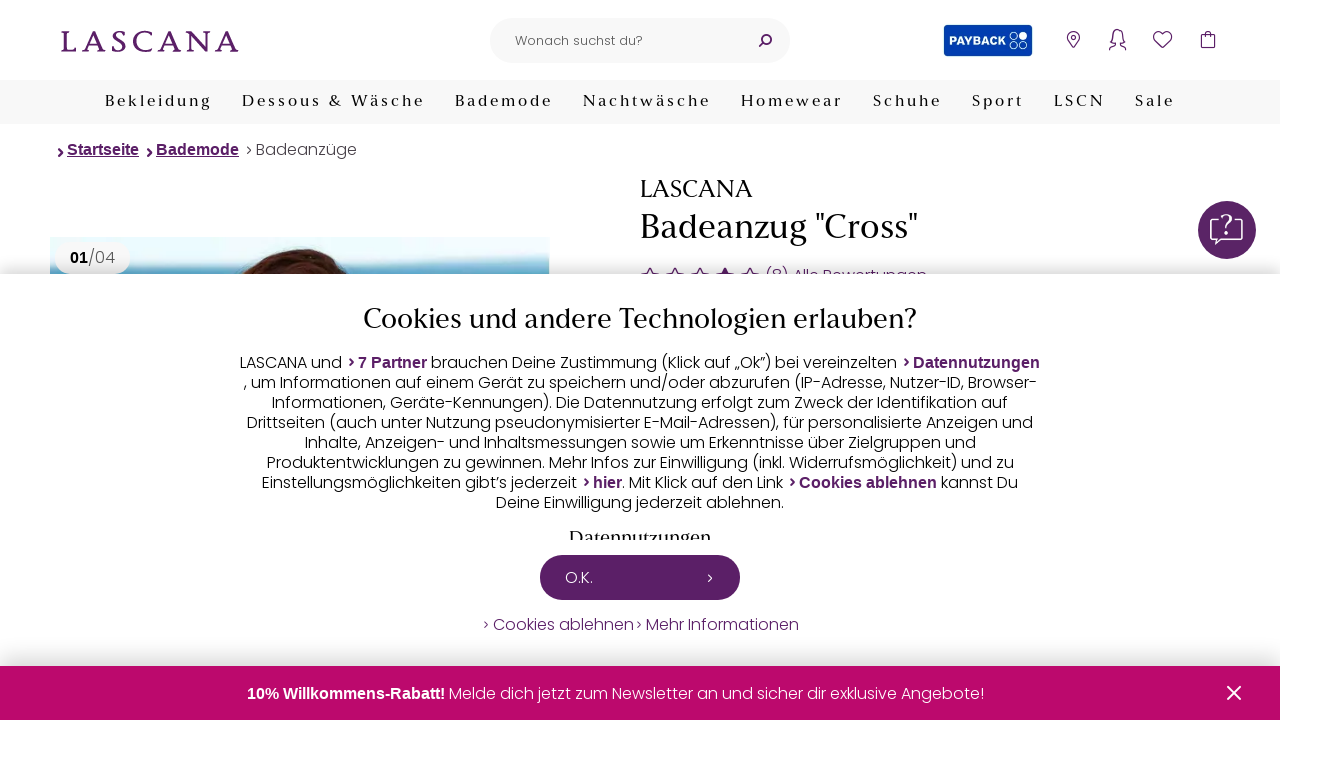

--- FILE ---
content_type: text/html; charset=UTF-8
request_url: https://www.lascana.de/badeanzug-lascana-536318503.html?variantId=1193108991
body_size: 28709
content:
<!DOCTYPE html>
<html lang="de" >
    <head>
        
<script src="/modules/Lascana/DataLayer/out/src/min/js/dlq.js" type="text/javascript"></script>
<script>(function(w,d,s,l,i){w[l]=w[l]||[];w[l].push({'gtm.start':new Date().getTime(),event:'gtm.js'});var f=d.getElementsByTagName(s)[0],j=d.createElement(s),dl=l!='dataLayer'?'&l='+l:'';j.async=true;j.src='https://www.googletagmanager.com/gtm.js?id='+i+dl;f.parentNode.insertBefore(j,f);})(window,document,'script','dataLayer','GTM-W288FX');const initialLoad = {"breadcrumb":["Bademode","Badeanzüge"],"contentGroup":"ProductDetailPage","products":[{"id":"536318626","bundleId":"536318503","title":"Badeanzug","artNr":"635579_38","availability":"Immediately","brand":"LASCANA","category":["Bademode","Badeanzüge"],"color":"blau","size":"38","cupSize":"Cup C","price":69.99,"quantity":1,"ratingAvg":4.1,"ratingCount":8,"sale":false,"item_brand":"LASCANA","item_category":["Bademode","Badeanzüge"],"item_id":"536318503","item_category3":"blau","item_name":"Badeanzug::536318503","item_category4":"635579_38","item_category2":"Cup C","item_variant":"blau::635579"}]};document.dispatchEvent(new CustomEvent('DataBridgeUpdate', {detail: initialLoad,}));document.dispatchEvent(new CustomEvent('Track', {detail: { event: 'initalLoad', ...initialLoad },}));fetch("/?cl=datalayerwidget&context=details").then((response) => {return response.json();}).then((payload) => {document.dispatchEvent(new CustomEvent('DataBridgeUpdate', {detail: payload,}));document.dispatchEvent(new CustomEvent('Track', {detail: { ...{ event: 'asyncLoad' }, ...payload },}));const dispatchPageVisitEvent = () => {document.dispatchEvent(new CustomEvent('Track', {detail: {event: 'pageVisitEvent',onlyMarketing: false,products: '{{products}}',},}));};if (document.readyState === 'complete') {dispatchPageVisitEvent();} else {window.addEventListener('load', dispatchPageVisitEvent);}});</script>

        

<link rel="preconnect" href="//cdn-eu.dynamicyield.com">
<link rel="preconnect" href="//st-eu.dynamicyield.com">
<link rel="preconnect" href="//rcom-eu.dynamicyield.com">
<link rel="dns-prefetch" href="//cdn-eu.dynamicyield.com">
<link rel="dns-prefetch" href="//st-eu.dynamicyield.com">
<link rel="dns-prefetch" href="//rcom-eu.dynamicyield.com">

<script type="text/javascript">document.addEventListener('DOMContentLoaded', evt => {function getDYBreadCrumb() {let breadcrumb = [];const breadcrumbElements = Array.from(document.querySelectorAll('.breadcrumb li'));if (breadcrumbElements.length > 1) {breadcrumbElements.shift();}breadcrumbElements.forEach(breadcrumbItem => {breadcrumb.push(breadcrumbItem.querySelector('a').innerText);});return breadcrumb;}const userData = decodeURIComponent(document.cookie.replace(new RegExp(''.concat('(?:(?:^|.*;)\\s*',encodeURIComponent('__Secure-lascanaUserInformation').replace(/[-.+*]/g, '\\$&'),'\\s*\\=\\s*([^;]*).*$)|^.*$',),),'$1',),) || null;const dyDataProvider = { };dyDataProvider.shopType = 'web';if (userData) {dyDataProvider.groups = JSON.parse(userData).groups;}window.dyDataProvider = dyDataProvider;DY = DY || {};DY.recommendationContext = DY.recommendationContext || {};DY.recommendationContext.data = getDYBreadCrumb();DY.recommendationContext.type = "PRODUCT";DY.recommendationContext.data = ["635579_38"];const recoContextChangeEventNames = ['dyPaginationIsClicked','filterIsSubmitted','locationchange',];recoContextChangeEventNames.forEach((event) => {document.addEventListener(event, () => {DY.recommendationContext.type = 'CATEGORY';});});const permissionCookie = '__Secure-lascanaTracking';function hasCookie(cookieName = "") {return (new RegExp('(?:^|;\\s*)' + encodeURIComponent(cookieName).replace(/[-.+*]/g, '\\$&') + '\\s*\\=')).test(document.cookie);}function getCookie(cookieName = "") {if (!hasCookie(cookieName)) {return null;}return decodeURIComponent(document.cookie.replace(new RegExp('(?:(?:^|.*;)\\s*' + encodeURIComponent(cookieName).replace(/[-.+*]/g, '\\$&') + '\\s*\\=\\s*([^;]*).*$)|^.*$'), '$1') || null);}let permissionAccepted = false;const dyPermissionCookie = getCookie(permissionCookie);if (dyPermissionCookie !== null) {try {const dynamicYieldPermissionCookie = JSON.parse(getCookie(permissionCookie));if (typeof dynamicYieldPermissionCookie.dynamicyield !== 'undefined') {permissionAccepted = dynamicYieldPermissionCookie.dynamicyield;}} catch (e) {console.error('Error parsing DY permission cookie');}}DY.userActiveConsent = { accepted: permissionAccepted };document.addEventListener('cookiepermission', cookiePermissionEvent => {DYO.ActiveConsent.updateConsentAcceptedStatus(cookiePermissionEvent.permission);if (cookiePermissionEvent.permission) {fetch('/dy/consent/accept/');} else {fetch('/dy/consent/reject/');}});});</script>

<script type="text/javascript" src="//cdn-eu.dynamicyield.com/api/9879992/api_dynamic.js"></script>
<script type="text/javascript" src="//cdn-eu.dynamicyield.com/api/9879992/api_static.js"></script>

        

        
            <meta http-equiv="Content-Type" content="text/html; charset=UTF-8" /><meta name="viewport" content="width=device-width, initial-scale=1.0" /><meta http-equiv="X-UA-Compatible" content="IE=edge" /><meta content="telephone=no" name="format-detection" /><meta http-equiv="imagetoolbar" content="no" /><meta name="apple-itunes-app" content="app-id=1227733644" /><meta name="description" content="Badeanzug - Modischer Badeanzug von Lascana mit raffiniert gekreuzten Trägern im Rücken. Eingearbeitete Softcups und Shaping-Einsatz für eine noch schönere Strandfigur. Softe Microfaser-Qualität."><meta name="keywords" content="lascana, badeanzug, quot;cross, quot;, blau, cup, c, 38, bademode, badeanzüge"><meta property="og:url" content="https://www.lascana.de/badeanzug-lascana-536318503.html" /><title>LASCANA Badeanzug "Cross" blau | Cup C | 38</title><link rel="canonical" href="https://www.lascana.de/badeanzug-lascana-536318503.html" /><link rel="preconnect" href="https://www.dwin1.com" /><link rel="preconnect" href="https://www.google-analytics.com" /><link rel="preconnect" href="https://www.googletagmanager.com" /><link rel="preconnect" href="https://retrack-kupona.kuponacdn.de" /><link rel="dns-prefetch" href="https://bilder.lascana.de/" /><link rel="preconnect" href="https://bilder.lascana.de/" /><link rel="alternate" hreflang="de-de" href="https://www.lascana.de/badeanzug-lascana-536318503.html" /><link rel="alternate" hreflang="de-at" href="https://www.lascana.at/p/AKLBB536318503" /><link rel="alternate" hreflang="de-ch" href="https://www.lascana.ch/p/AKLBB536318503" /><link rel="manifest" href="/manifest.json" /><link rel="shortcut icon" href="/favicon.ico" />        



        
        

            
            
                            
                    


        <link rel="preload" href="https://www.lascana.de/modules/Lascana/PIM/out/src/min/css/sustainability.1768552810.css" as="style" onload="this.onload=null;this.rel='stylesheet'" />
<link rel="preload" href="https://www.lascana.de/modules/Lascana/Payback/out/src/min/css/payback-details.1768552817.css" as="style" onload="this.onload=null;this.rel='stylesheet'" />
<link rel="preload" href="https://www.lascana.de/modules/Lascana/Unzer/assets/src/min/css/payment-calculator.1768552807.css" as="style" onload="this.onload=null;this.rel='stylesheet'" />
<link rel="preload" href="https://www.lascana.de/modules/Lascana/Payback/out/src/min/css/payback-header.1768552817.css" as="style" onload="this.onload=null;this.rel='stylesheet'" />
<link rel="preload" href="https://www.lascana.de/modules/Lascana/Wishlist/out/src/min/css/lascana-wishlist.1768552810.css" as="style" onload="this.onload=null;this.rel='stylesheet'" />
<link rel="preload" href="https://www.lascana.de/modules/Lascana/Payback/out/src/min/css/payback-footer.1768552817.css" as="style" onload="this.onload=null;this.rel='stylesheet'" />
<link rel="preload" href="https://www.lascana.de/modules/Lascana/GeoLocation/out/src/min/css/geolocation.1768552807.css" as="style" onload="this.onload=null;this.rel='stylesheet'" />
<link rel="preload" href="https://www.lascana.de/modules/Lascana/Chatbot/out/src/min/css/chatbot.1768552814.css" as="style" onload="this.onload=null;this.rel='stylesheet'" />
<link rel="preload" href="https://www.lascana.de/modules/Lascana/Cookie/out/src/min/css/lascana-cookie.1768552807.css" as="style" onload="this.onload=null;this.rel='stylesheet'" />
<link rel="preload" href="https://www.lascana.de/modules/Lascana/Payback/out/src/min/css/payback-common.1768552817.css" as="style" onload="this.onload=null;this.rel='stylesheet'" />
<link rel="stylesheet" href="https://www.lascana.de/out/lascana/src/min/css/skeleton.1768552840.css" as="style"  />
<link rel="preload" href="https://www.lascana.de/modules/Lascana/MailVerification/out/src/min/css/account_banner.1768552810.css" as="style" onload="this.onload=null;this.rel='stylesheet'" />
<link rel="preload" href="https://www.lascana.de/out/lascana/src/min/css/base.1768552840.css" as="style" onload="this.onload=null;this.rel='stylesheet'" />
<link rel="preload" href="https://www.lascana.de/out/lascana/src/min/css/main.1768552840.css" as="style" onload="this.onload=null;this.rel='stylesheet'" />
<link rel="preload" href="https://www.lascana.de/out/lascana/src/min/css/details.1768552840.css" as="style" onload="this.onload=null;this.rel='stylesheet'" />

    </head>
  

    <body class="cl-details">
                    
    
<!-- DataLayer noscript container -->
<noscript><iframe src="https://www.googletagmanager.com/ns.html?id=GTM-W288FX" height="0" width="0" style="display:none; visibility:hidden"></iframe></noscript>


    <div class="notification-banner"></div>

        
            


        <header>
        <section class="top-header-section">
            
                <div class="logo-container">
                    <a class="logo" href="https://www.lascana.de/" title="Dessous, Unterwäsche, BH & Slip, Bademode – LASCANA" aria-label="Zur LASCANA Startseite">
                        <img src="https://www.lascana.de/out/lascana/img/logo.svg" alt="Dessous, Unterwäsche, BH & Slip, Bademode – LASCANA">
                    </a>
                </div>
            

            
                <a class="logo" href="https://www.lascana.de/" title="Dessous, Unterwäsche, BH & Slip, Bademode – LASCANA" aria-label="Zur LASCANA Startseite">
                    <img src="https://www.lascana.de/out/lascana/img/logo.svg" alt="Dessous, Unterwäsche, BH & Slip, Bademode – LASCANA">
                </a>
            

                            
                    <div class="header-search">
                        
                            <button class="icon mobile-nav-menu" data-label-open="Navigation öffnen" data-label-close="Navigation schließen" aria-label="Navigation öffnen" aria-haspopup="menu"></button>
                        
                        
            <form class="form search" id="searchForm" action="https://www.lascana.de/suche/" method="get" name="search">
            
                
                    <fieldset class="dynamic-label">
                        <input class="form-control" type="text" id="searchParam" name="searchparam" value="" placeholder="Wonach suchst du?" aria-label="Suchfeld" role="searchbox" />
                        <label for="searchParam">Wonach suchst du?</label>
                    </fieldset>
                

                
                    <button class="icon icon-after icon-close search-delete" type="reset" aria-label="Suchbegriff entfernen"></button>
                    <button class="icon icon-after icon-search-backup search-button" type="submit" id="searchSubmit" title="Suchen" aria-label="Suche starten"></button>
                
            
        </form>
                        </div>
                

                
                    <div class="widgets">
                        <div class="header-icons">
                            



            <div class="payback">
        <a href="https://www.lascana.de/PAYBACK/" aria-label="PAYBACK" title="PAYBACK">
            PAYBACK
        </a>
    </div>

                            

    
    <style>
        .icon-storefinder-location::after {
            content: '\e602';
        }
    </style>
    <button class="icon icon-after icon-storefinder-location"
            data-flyoutsidebar="storefinder"
            aria-label="Storefinder öffnen"></button>


                            
                                                                <button class="icon icon-after icon-account"
        aria-label="Anmelden"
        data-href="https://www.lascana.de/account/index.html"
        data-flyoutSidebar="login">
</button>
                            

                            <div class="wishlist-icon-container">
    <a href="https://www.lascana.de/merkzettel/" class="icon icon-after icon-wishlist js-wishlist-open" data-logged-in="" aria-label="Mein Merkzettel">
    <span class="counter">
            </span>
</a>

<section class="wishlist-flyout" id="show-wishlist-flyout">
    <div class="background"></div>
    <div class="container">
        <header>
            <h3>Merkzettel</h3>
            <button class="icon icon-after icon-close close" aria-label="Schließen"></button>
        </header>
        <div class="content">
            <ul class="wishlist">
                            </ul>
            <a class="button button-secondary" rel="nofollow" href="/merkzettel/">Zum Merkzettel</a>
        </div>
    </div>
</section>    </div>


                                                                <button class="icon icon-after icon-basket"
        aria-label="Warenkorb"
        data-href="https://www.lascana.de/checkout/warenkorb.html"
        data-basket-title="Warenkorb"
        data-empty-basket="Dein Warenkorb enthält noch keine Artikel"
        data-basket-url="https://www.lascana.de/checkout/warenkorb.html"
        data-basket-button="Zum Warenkorb">
    
        <span class="counter"></span>
    
</button>                            

                        </div>
                    </div>
                
                    </section>

                    <div class="main-navigation">
                <section>
                    
                        <nav class="main-nav">
            
                <ol class="main-nav-list">
                    
                                                                                                                    
                                <li class="nav-item dropdown">
                                                                            <button class="main-nav-link dropdown" aria-controls="main-menu-89">
                                                                                            Bekleidung
                                                                                    </button>

                                        <div id="main-menu-89" class="dropdown-menu">
                                            <ol class="dropdown-menu-list">
                                                <li>
                                                    <a class="icon icon-before icon-arrow-right-bold nav-icon dresses_v1" href="https://www.lascana.de/bekleidung/">
                                                        <span>
                                                                                                                            Bekleidung entdecken
                                                                                                                    </span>
                                                    </a>
                                                </li>

                                                                                                                                                                                                                                                                
                                                                                                                                                                                                                                
                                                                                                                                                                            
                                                                                                                <li>
                                                                                                                            <a class="icon icon-before icon-arrow-right-bold nav-icon women_shirts" href="https://www.lascana.de/bekleidung/shirts/">
                                                                    <span>Damenshirts</span>
                                                                </a>
                                                                                                                    </li>
                                                                                                                                                                                                                                                                                                                    
                                                                                                                                                                                                                                
                                                                                                                                                                            
                                                                                                                <li>
                                                                                                                            <a class="icon icon-before icon-arrow-right-bold nav-icon blouses" href="https://www.lascana.de/bekleidung/blusen/">
                                                                    <span>Blusen</span>
                                                                </a>
                                                                                                                    </li>
                                                                                                                                                                                                                                                                                                                    
                                                                                                                                                                                                                                
                                                                                                                                                                            
                                                                                                                <li>
                                                                                                                            <a class="icon icon-before icon-arrow-right-bold nav-icon sweaters" href="https://www.lascana.de/bekleidung/pullover/">
                                                                    <span>Pullover</span>
                                                                </a>
                                                                                                                    </li>
                                                                                                                                                                                                                                                                                                                    
                                                                                                                                                                                                                                
                                                                                                                                                                            
                                                                                                                <li>
                                                                                                                            <a class="icon icon-before icon-arrow-right-bold nav-icon jackets_and_coats" href="https://www.lascana.de/bekleidung/jacken-maentel/">
                                                                    <span>Jacken &amp; Mäntel</span>
                                                                </a>
                                                                                                                    </li>
                                                                                                                                                                                                                                                                                                                    
                                                                                                                                                                                                                                
                                                                                                                                                                            
                                                                                                                <li class="nav-item-subcats">
                                                                                                                            <button class="subcat-title nav-icon dresses_v1" aria-controls="subcat-94">
                                                                    <span>Kleider</span>
                                                                </button>
                                                                <ol id="subcat-94" class="subcat-list">
                                                                    <li>
                                                                        <a class="icon icon-before icon-arrow-right-bold" href="https://www.lascana.de/bekleidung/kleider/">
                                                                            Kleider entdecken
                                                                        </a>
                                                                    </li>
                                                                                                                                                                                                                                                                                                                                                                    
                                                                                                                                                                                                                                                                                                                
                                                                                                                                                                                                                                        
                                                                            <li>
                                                                                <a class="icon icon-before icon-arrow-right-bold" href="https://www.lascana.de/bekleidung/kleider/kurze-kleider/">
                                                                                    Kurze Kleider
                                                                                </a>
                                                                            </li>
                                                                                                                                                                                                                                                                                                                                                                                                                                            
                                                                                                                                                                                                                                                                                                                
                                                                                                                                                                                                                                        
                                                                            <li>
                                                                                <a class="icon icon-before icon-arrow-right-bold" href="https://www.lascana.de/bekleidung/kleider/maxikleider/">
                                                                                    Maxikleider
                                                                                </a>
                                                                            </li>
                                                                                                                                                                                                                                                                                                                                                                                                                                            
                                                                                                                                                                                                                                                                                                                                                                                                                                            
                                                                                                                                                                                                                                                                                                                                                                                                                                            
                                                                                                                                                                                                                                                                                                                                                                                                                                            
                                                                                                                                                                                                                                                                                                                                                                                                                                            
                                                                                                                                                                                                                                                                                                                                                                                                                                            
                                                                                                                                                                                                                                                                                                                                                                                                                                            
                                                                                                                                                                                                                                                                                                                                                                                                                                            
                                                                                                                                                                                                                                                                                                                                                                                                                                            
                                                                                                                                                                                                                                                                                                                                                                                                                                            
                                                                                                                                                                                                                                                                                                                                                                                                                                            
                                                                                                                                                                                                                                                                                                                                                                                                                                            
                                                                                                                                                                                                                                                                                                                                                                                                                                            
                                                                                                                                                                                                                                                                                                                                                                                                                                            
                                                                                                                                                                                                                                                                                                                
                                                                                                                                                                                                                                        
                                                                            <li>
                                                                                <a class="icon icon-before icon-arrow-right-bold" href="https://www.lascana.de/bekleidung/kleider/strandkleider/">
                                                                                    Strandkleider
                                                                                </a>
                                                                            </li>
                                                                                                                                                                                                            </ol>
                                                                                                                    </li>
                                                                                                                                                                                                                                                                                                                    
                                                                                                                                                                                                                                
                                                                                                                                                                            
                                                                                                                <li>
                                                                                                                            <a class="icon icon-before icon-arrow-right-bold " href="https://www.lascana.de/bekleidung/hosenanzuege/">
                                                                    <span>Hosenanzüge</span>
                                                                </a>
                                                                                                                    </li>
                                                                                                                                                                                                                                                                                                                    
                                                                                                                                                                                                                                
                                                                                                                                                                            
                                                                                                                <li>
                                                                                                                            <a class="icon icon-before icon-arrow-right-bold nav-icon overalls" href="https://www.lascana.de/bekleidung/overalls/">
                                                                    <span>Overalls</span>
                                                                </a>
                                                                                                                    </li>
                                                                                                                                                                                                                                                                                                                    
                                                                                                                                                                                                                                
                                                                                                                                                                            
                                                                                                                <li class="nav-item-subcats">
                                                                                                                            <button class="subcat-title nav-icon pants" aria-controls="subcat-98">
                                                                    <span>Hosen</span>
                                                                </button>
                                                                <ol id="subcat-98" class="subcat-list">
                                                                    <li>
                                                                        <a class="icon icon-before icon-arrow-right-bold" href="https://www.lascana.de/bekleidung/hosen/">
                                                                            Hosen entdecken
                                                                        </a>
                                                                    </li>
                                                                                                                                                                                                                                                                                                                                                                    
                                                                                                                                                                                                                                                                                                                                                                                                                                            
                                                                                                                                                                                                                                                                                                                
                                                                                                                                                                                                                                        
                                                                            <li>
                                                                                <a class="icon icon-before icon-arrow-right-bold" href="https://www.lascana.de/bekleidung/hosen/shorts/">
                                                                                    Shorts
                                                                                </a>
                                                                            </li>
                                                                                                                                                                                                                                                                                                                                                                                                                                            
                                                                                                                                                                                                                                                                                                                
                                                                                                                                                                                                                                        
                                                                            <li>
                                                                                <a class="icon icon-before icon-arrow-right-bold" href="https://www.lascana.de/bekleidung/hosen/lange-hosen/">
                                                                                    Lange Hosen
                                                                                </a>
                                                                            </li>
                                                                                                                                                                                                                                                                                                                                                                                                                                            
                                                                                                                                                                                                                                                                                                                                                                                                                                            
                                                                                                                                                                                                                                                                                                                                                                                                                                            
                                                                                                                                                                                                                                                                                                                                                                                                                                            
                                                                                                                                                                                                                                                                                                                                                                                                                                            
                                                                                                                                                                                                                                                                                                                                                                                                                                            
                                                                                                                                                                                                                                                                                                                                                                                                                                            
                                                                                                                                                                                                                                                                                                                                                                                                                                            
                                                                                                                                                                                                                                                                                                                                                                                                                                            
                                                                                                                                                                                                            </ol>
                                                                                                                    </li>
                                                                                                                                                                                                                                                                                                                    
                                                                                                                                                                                                                                
                                                                                                                                                                            
                                                                                                                <li>
                                                                                                                            <a class="icon icon-before icon-arrow-right-bold nav-icon skirts" href="https://www.lascana.de/bekleidung/roecke/">
                                                                    <span>Röcke</span>
                                                                </a>
                                                                                                                    </li>
                                                                                                                                                                                                                                                                                                                    
                                                                                                                                                                                                                                
                                                                                                                                                                            
                                                                                                                <li class="nav-item-subcats">
                                                                                                                            <button class="subcat-title nav-icon accessories" aria-controls="subcat-102">
                                                                    <span>Accessoires</span>
                                                                </button>
                                                                <ol id="subcat-102" class="subcat-list">
                                                                    <li>
                                                                        <a class="icon icon-before icon-arrow-right-bold" href="https://www.lascana.de/bekleidung/accessoires/">
                                                                            Accessoires entdecken
                                                                        </a>
                                                                    </li>
                                                                                                                                                                                                                                                                                                                                                                    
                                                                                                                                                                                                                                                                                                                
                                                                                                                                                                                                                                        
                                                                            <li>
                                                                                <a class="icon icon-before icon-arrow-right-bold" href="https://www.lascana.de/bekleidung/accessoires/taschen/">
                                                                                    Taschen
                                                                                </a>
                                                                            </li>
                                                                                                                                                                                                                                                                                                                                                                                                                                            
                                                                                                                                                                                                                                                                                                                
                                                                                                                                                                                                                                        
                                                                            <li>
                                                                                <a class="icon icon-before icon-arrow-right-bold" href="https://www.lascana.de/bekleidung/accessoires/schmuck/">
                                                                                    Schmuck
                                                                                </a>
                                                                            </li>
                                                                                                                                                                                                                                                                                                                                                                                                                                            
                                                                                                                                                                                                                                                                                                                
                                                                                                                                                                                                                                        
                                                                            <li>
                                                                                <a class="icon icon-before icon-arrow-right-bold" href="https://www.lascana.de/bekleidung/accessoires/guertel/">
                                                                                    Gürtel
                                                                                </a>
                                                                            </li>
                                                                                                                                                                                                                                                                                                                                                                                                                                            
                                                                                                                                                                                                                                                                                                                                                                                                                                            
                                                                                                                                                                                                            </ol>
                                                                                                                    </li>
                                                                                                                                                                                                                                                                                                                    
                                                                                                                                                                                                                                
                                                                                                                                                                            
                                                                                                                <li>
                                                                                                                            <a class="icon icon-before icon-arrow-right-bold nav-icon beachwear" href="https://www.lascana.de/strandmode/">
                                                                    <span>Strandmode</span>
                                                                </a>
                                                                                                                    </li>
                                                                                                                                                                                                                                                                                                                    
                                                                                                                                                                                                                                                                                                                    
                                                                                                                                                                                                                                                                                                                    
                                                                                                                                                                                                                                                                                                                    
                                                                                                                                                </ol>

                                            <ol class="navi-category-teaser-list">
                                                                                                                                                                                                                <li>
                                                                <a class="nav-cat-teaser" href="https://www.lascana.de/beratung/farbtypen/" aria-label="Farbtypen">
                                                                    <span class="nav-cat-teaser-image" style="background-image: url(https://bilder.lascana.de/ddmedia/FarbtypenKatgTeaseraktuell2509.webp);"></span>
                                                                    <span class="icon icon-before icon-arrow-right-bold nav-cat-teaser-title">Farbtypen</span>
                                                                </a>
                                                            </li>
                                                                                                                <li>
                                                                <a class="nav-cat-teaser" href="https://www.lascana.de/inspiration/fashion-trends/" aria-label="Fashion Trends 2025">
                                                                    <span class="nav-cat-teaser-image" style="background-image: url(https://bilder.lascana.de/ddmedia/TeaserNavigationFashionTrends.webp);"></span>
                                                                    <span class="icon icon-before icon-arrow-right-bold nav-cat-teaser-title">Fashion Trends 2025</span>
                                                                </a>
                                                            </li>
                                                                                                                <li>
                                                                <a class="nav-cat-teaser" href="https://www.lascana.de/inspiration/silvester-outfits/" aria-label="Party-Outfits">
                                                                    <span class="nav-cat-teaser-image" style="background-image: url(https://bilder.lascana.de/ddmedia/SilvesterCategoryTeaseraktuell.webp);"></span>
                                                                    <span class="icon icon-before icon-arrow-right-bold nav-cat-teaser-title">Party-Outfits</span>
                                                                </a>
                                                            </li>
                                                                                                                                                </ol>
                                        </div>
                                                                                                        </li>
                                                                                                                                                
                                <li class="nav-item dropdown">
                                                                            <button class="main-nav-link dropdown" aria-controls="main-menu-1">
                                                                                            Dessous &amp; Wäsche
                                                                                    </button>

                                        <div id="main-menu-1" class="dropdown-menu">
                                            <ol class="dropdown-menu-list">
                                                <li>
                                                    <a class="icon icon-before icon-arrow-right-bold nav-icon lingerie" href="https://www.lascana.de/unterwaesche/">
                                                        <span>
                                                                                                                            Dessous &amp; Wäsche entdecken
                                                                                                                    </span>
                                                    </a>
                                                </li>

                                                                                                                                                                                                                                                                
                                                                                                                                                                                                                                
                                                                                                                                                                            
                                                                                                                <li class="nav-item-subcats">
                                                                                                                            <button class="subcat-title nav-icon bras" aria-controls="subcat-2">
                                                                    <span>BHs</span>
                                                                </button>
                                                                <ol id="subcat-2" class="subcat-list">
                                                                    <li>
                                                                        <a class="icon icon-before icon-arrow-right-bold" href="https://www.lascana.de/bh/">
                                                                            BHs entdecken
                                                                        </a>
                                                                    </li>
                                                                                                                                                                                                                                                                                                                                                                    
                                                                                                                                                                                                                                                                                                                                                                                                                                            
                                                                                                                                                                                                                                                                                                                
                                                                                                                                                                                                                                        
                                                                            <li>
                                                                                <a class="icon icon-before icon-arrow-right-bold" href="https://www.lascana.de/bh/push-up-bh/">
                                                                                    Push-up-BHs
                                                                                </a>
                                                                            </li>
                                                                                                                                                                                                                                                                                                                                                                                                                                            
                                                                                                                                                                                                                                                                                                                
                                                                                                                                                                                                                                        
                                                                            <li>
                                                                                <a class="icon icon-before icon-arrow-right-bold" href="https://www.lascana.de/bh/t-shirt-bhs/">
                                                                                    T-Shirt-BHs
                                                                                </a>
                                                                            </li>
                                                                                                                                                                                                                                                                                                                                                                                                                                            
                                                                                                                                                                                                                                                                                                                
                                                                                                                                                                                                                                        
                                                                            <li>
                                                                                <a class="icon icon-before icon-arrow-right-bold" href="https://www.lascana.de/bh/schalen-bhs/">
                                                                                    Schalen-BHs
                                                                                </a>
                                                                            </li>
                                                                                                                                                                                                                                                                                                                                                                                                                                            
                                                                                                                                                                                                                                                                                                                
                                                                                                                                                                                                                                        
                                                                            <li>
                                                                                <a class="icon icon-before icon-arrow-right-bold" href="https://www.lascana.de/bh/buegel-bh/">
                                                                                    Bügel-BHs
                                                                                </a>
                                                                            </li>
                                                                                                                                                                                                                                                                                                                                                                                                                                            
                                                                                                                                                                                                                                                                                                                                                                                                                                            
                                                                                                                                                                                                                                                                                                                
                                                                                                                                                                                                                                        
                                                                            <li>
                                                                                <a class="icon icon-before icon-arrow-right-bold" href="https://www.lascana.de/bh/bh-ohne-buegel/">
                                                                                    BHs ohne Bügel
                                                                                </a>
                                                                            </li>
                                                                                                                                                                                                                                                                                                                                                                                                                                            
                                                                                                                                                                                                                                                                                                                
                                                                                                                                                                                                                                        
                                                                            <li>
                                                                                <a class="icon icon-before icon-arrow-right-bold" href="https://www.lascana.de/bh/bralettes/">
                                                                                    Bralettes
                                                                                </a>
                                                                            </li>
                                                                                                                                                                                                                                                                                                                                                                                                                                            
                                                                                                                                                                                                                                                                                                                
                                                                                                                                                                                                                                        
                                                                            <li>
                                                                                <a class="icon icon-before icon-arrow-right-bold" href="https://www.lascana.de/bh/bustiers/">
                                                                                    Bustiers
                                                                                </a>
                                                                            </li>
                                                                                                                                                                                                                                                                                                                                                                                                                                            
                                                                                                                                                                                                                                                                                                                
                                                                                                                                                                                                                                        
                                                                            <li>
                                                                                <a class="icon icon-before icon-arrow-right-bold" href="https://www.lascana.de/bh/balconette-bh/">
                                                                                    Balconette-BHs
                                                                                </a>
                                                                            </li>
                                                                                                                                                                                                                                                                                                                                                                                                                                            
                                                                                                                                                                                                                                                                                                                                                                                                                                            
                                                                                                                                                                                                                                                                                                                
                                                                                                                                                                                                                                        
                                                                            <li>
                                                                                <a class="icon icon-before icon-arrow-right-bold" href="https://www.lascana.de/bh/buestenheben/">
                                                                                    Büstenheben
                                                                                </a>
                                                                            </li>
                                                                                                                                                                                                                                                                                                                                                                                                                                            
                                                                                                                                                                                                                                                                                                                                                                                                                                            
                                                                                                                                                                                                                                                                                                                
                                                                                                                                                                                                                                        
                                                                            <li>
                                                                                <a class="icon icon-before icon-arrow-right-bold" href="https://www.lascana.de/bh/minimizer-bhs/">
                                                                                    Minimizer-BHs
                                                                                </a>
                                                                            </li>
                                                                                                                                                                                                                                                                                                                                                                                                                                            
                                                                                                                                                                                                                                                                                                                
                                                                                                                                                                                                                                        
                                                                            <li>
                                                                                <a class="icon icon-before icon-arrow-right-bold" href="https://www.lascana.de/bh/multiway-bh/">
                                                                                    Multiway-BHs / Trägerlose BHs
                                                                                </a>
                                                                            </li>
                                                                                                                                                                                                                                                                                                                                                                                                                                            
                                                                                                                                                                                                                                                                                                                
                                                                                                                                                                                                                                        
                                                                            <li>
                                                                                <a class="icon icon-before icon-arrow-right-bold" href="https://www.lascana.de/bh/still-bhs/">
                                                                                    Still-BHs
                                                                                </a>
                                                                            </li>
                                                                                                                                                                                                                                                                                                                                                                                                                                            
                                                                                                                                                                                                                                                                                                                
                                                                                                                                                                                                                                        
                                                                            <li>
                                                                                <a class="icon icon-before icon-arrow-right-bold" href="https://www.lascana.de/bh/sport-bh/">
                                                                                    Sport-BHs
                                                                                </a>
                                                                            </li>
                                                                                                                                                                                                                                                                                                                                                                                                                                            
                                                                                                                                                                                                                                                                                                                
                                                                                                                                                                                                                                        
                                                                            <li>
                                                                                <a class="icon icon-before icon-arrow-right-bold" href="https://www.lascana.de/bh/bh-accessoires/">
                                                                                    BH-Zubehör &amp; -Alternativen
                                                                                </a>
                                                                            </li>
                                                                                                                                                                                                                                                                                                                                                                                                                                            
                                                                                                                                                                                                                                                                                                                                                                                                                                            
                                                                                                                                                                                                                                                                                                                                                                                                                                            
                                                                                                                                                                                                                                                                                                                                                                                                                                            
                                                                                                                                                                                                                                                                                                                                                                                                                                            
                                                                                                                                                                                                                                                                                                                                                                                                                                            
                                                                                                                                                                                                                                                                                                                                                                                                                                            
                                                                                                                                                                                                                                                                                                                                                                                                                                            
                                                                                                                                                                                                            </ol>
                                                                                                                    </li>
                                                                                                                                                                                                                                                                                                                    
                                                                                                                                                                                                                                
                                                                                                                                                                            
                                                                                                                <li class="nav-item-subcats">
                                                                                                                            <button class="subcat-title nav-icon strings_panties_and_slips" aria-controls="subcat-19">
                                                                    <span>Strings, Pantys &amp; Slips</span>
                                                                </button>
                                                                <ol id="subcat-19" class="subcat-list">
                                                                    <li>
                                                                        <a class="icon icon-before icon-arrow-right-bold" href="https://www.lascana.de/string-panty-slip/">
                                                                            Strings, Pantys &amp; Slips entdecken
                                                                        </a>
                                                                    </li>
                                                                                                                                                                                                                                                                                                                                                                    
                                                                                                                                                                                                                                                                                                                
                                                                                                                                                                                                                                        
                                                                            <li>
                                                                                <a class="icon icon-before icon-arrow-right-bold" href="https://www.lascana.de/string-panty-slip/strings/">
                                                                                    Strings
                                                                                </a>
                                                                            </li>
                                                                                                                                                                                                                                                                                                                                                                                                                                            
                                                                                                                                                                                                                                                                                                                
                                                                                                                                                                                                                                        
                                                                            <li>
                                                                                <a class="icon icon-before icon-arrow-right-bold" href="https://www.lascana.de/string-panty-slip/panty/">
                                                                                    Pantys
                                                                                </a>
                                                                            </li>
                                                                                                                                                                                                                                                                                                                                                                                                                                            
                                                                                                                                                                                                                                                                                                                
                                                                                                                                                                                                                                        
                                                                            <li>
                                                                                <a class="icon icon-before icon-arrow-right-bold" href="https://www.lascana.de/string-panty-slip/slips/">
                                                                                    Slips
                                                                                </a>
                                                                            </li>
                                                                                                                                                                                                                                                                                                                                                                                                                                            
                                                                                                                                                                                                                                                                                                                
                                                                                                                                                                                                                                        
                                                                            <li>
                                                                                <a class="icon icon-before icon-arrow-right-bold" href="https://www.lascana.de/string-panty-slip/3-fuer-30/">
                                                                                    3 für 30 €
                                                                                </a>
                                                                            </li>
                                                                                                                                                                                                                                                                                                                                                                                                                                            
                                                                                                                                                                                                                                                                                                                                                                                                                                            
                                                                                                                                                                                                                                                                                                                                                                                                                                            
                                                                                                                                                                                                                                                                                                                                                                                                                                            
                                                                                                                                                                                                                                                                                                                
                                                                                                                                                                                                                                        
                                                                            <li>
                                                                                <a class="icon icon-before icon-arrow-right-bold" href="https://www.lascana.de/string-panty-slip/vorteilspackungen/">
                                                                                    Vorteilspackungen
                                                                                </a>
                                                                            </li>
                                                                                                                                                                                                                                                                                                                                                                                                                                            
                                                                                                                                                                                                            </ol>
                                                                                                                    </li>
                                                                                                                                                                                                                                                                                                                    
                                                                                                                                                                                                                                
                                                                                                                                                                            
                                                                                                                <li>
                                                                                                                            <a class="icon icon-before icon-arrow-right-bold nav-icon lingerie" href="https://www.lascana.de/dessous/">
                                                                    <span>Dessous</span>
                                                                </a>
                                                                                                                    </li>
                                                                                                                                                                                                                                                                                                                    
                                                                                                                                                                                                                                
                                                                                                                                                                            
                                                                                                                <li>
                                                                                                                            <a class="icon icon-before icon-arrow-right-bold nav-icon sexy_lingerie" href="https://www.lascana.de/reizwaesche/">
                                                                    <span>Reizwäsche</span>
                                                                </a>
                                                                                                                    </li>
                                                                                                                                                                                                                                                                                                                    
                                                                                                                                                                                                                                
                                                                                                                                                                            
                                                                                                                <li class="nav-item-subcats">
                                                                                                                            <button class="subcat-title nav-icon bodysuits" aria-controls="subcat-37">
                                                                    <span>Bodys</span>
                                                                </button>
                                                                <ol id="subcat-37" class="subcat-list">
                                                                    <li>
                                                                        <a class="icon icon-before icon-arrow-right-bold" href="https://www.lascana.de/body/">
                                                                            Bodys entdecken
                                                                        </a>
                                                                    </li>
                                                                                                                                                                                                                                                                                                                                                                    
                                                                                                                                                                                                                                                                                                                
                                                                                                                                                                                                                                        
                                                                            <li>
                                                                                <a class="icon icon-before icon-arrow-right-bold" href="https://www.lascana.de/body/spitzen-bodys/">
                                                                                    Spitzen-Bodys
                                                                                </a>
                                                                            </li>
                                                                                                                                                                                                                                                                                                                                                                                                                                            
                                                                                                                                                                                                                                                                                                                                                                                                                                            
                                                                                                                                                                                                            </ol>
                                                                                                                    </li>
                                                                                                                                                                                                                                                                                                                    
                                                                                                                                                                                                                                
                                                                                                                                                                            
                                                                                                                <li>
                                                                                                                            <a class="icon icon-before icon-arrow-right-bold nav-icon corsets" href="https://www.lascana.de/corsage/">
                                                                    <span>Corsagen</span>
                                                                </a>
                                                                                                                    </li>
                                                                                                                                                                                                                                                                                                                    
                                                                                                                                                                                                                                
                                                                                                                                                                            
                                                                                                                <li class="nav-item-subcats">
                                                                                                                            <button class="subcat-title nav-icon stockings" aria-controls="subcat-40">
                                                                    <span>Strümpfe</span>
                                                                </button>
                                                                <ol id="subcat-40" class="subcat-list">
                                                                    <li>
                                                                        <a class="icon icon-before icon-arrow-right-bold" href="https://www.lascana.de/struempfe/">
                                                                            Strümpfe entdecken
                                                                        </a>
                                                                    </li>
                                                                                                                                                                                                                                                                                                                                                                    
                                                                                                                                                                                                                                                                                                                
                                                                                                                                                                                                                                        
                                                                            <li>
                                                                                <a class="icon icon-before icon-arrow-right-bold" href="https://www.lascana.de/struempfe/strapse/">
                                                                                    Strapse
                                                                                </a>
                                                                            </li>
                                                                                                                                                                                                                                                                                                                                                                                                                                            
                                                                                                                                                                                                                                                                                                                
                                                                                                                                                                                                                                        
                                                                            <li>
                                                                                <a class="icon icon-before icon-arrow-right-bold" href="https://www.lascana.de/struempfe/strapsguertel/">
                                                                                    Strapsgürtel
                                                                                </a>
                                                                            </li>
                                                                                                                                                                                                                                                                                                                                                                                                                                            
                                                                                                                                                                                                                                                                                                                                                                                                                                            
                                                                                                                                                                                                                                                                                                                                                                                                                                            
                                                                                                                                                                                                                                                                                                                
                                                                                                                                                                                                                                        
                                                                            <li>
                                                                                <a class="icon icon-before icon-arrow-right-bold" href="https://www.lascana.de/struempfe/socken/">
                                                                                    Socken
                                                                                </a>
                                                                            </li>
                                                                                                                                                                                                                                                                                                                                                                                                                                            
                                                                                                                                                                                                                                                                                                                                                                                                                                            
                                                                                                                                                                                                                                                                                                                
                                                                                                                                                                                                                                        
                                                                            <li>
                                                                                <a class="icon icon-before icon-arrow-right-bold" href="https://www.lascana.de/struempfe/strumpfhosen/">
                                                                                    Strumpfhosen
                                                                                </a>
                                                                            </li>
                                                                                                                                                                                                                                                                                                                                                                                                                                            
                                                                                                                                                                                                            </ol>
                                                                                                                    </li>
                                                                                                                                                                                                                                                                                                                    
                                                                                                                                                                                                                                                                                                                    
                                                                                                                                                                                                                                
                                                                                                                                                                            
                                                                                                                <li>
                                                                                                                            <a class="icon icon-before icon-arrow-right-bold nav-icon tops_and_hemdchen" href="https://www.lascana.de/tops-hemdchen/">
                                                                    <span>Tops &amp; Hemdchen</span>
                                                                </a>
                                                                                                                    </li>
                                                                                                                                                                                                                                                                                                                    
                                                                                                                                                                                                                                
                                                                                                                                                                            
                                                                                                                <li class="nav-item-subcats">
                                                                                                                            <button class="subcat-title nav-icon shapewear" aria-controls="subcat-49">
                                                                    <span>Shapewear</span>
                                                                </button>
                                                                <ol id="subcat-49" class="subcat-list">
                                                                    <li>
                                                                        <a class="icon icon-before icon-arrow-right-bold" href="https://www.lascana.de/shaping/">
                                                                            Shapewear entdecken
                                                                        </a>
                                                                    </li>
                                                                                                                                                                                                                                                                                                                                                                    
                                                                                                                                                                                                                                                                                                                
                                                                                                                                                                                                                                        
                                                                            <li>
                                                                                <a class="icon icon-before icon-arrow-right-bold" href="https://www.lascana.de/shaping/oberteile/">
                                                                                    Shaping-Oberteile
                                                                                </a>
                                                                            </li>
                                                                                                                                                                                                                                                                                                                                                                                                                                            
                                                                                                                                                                                                                                                                                                                
                                                                                                                                                                                                                                        
                                                                            <li>
                                                                                <a class="icon icon-before icon-arrow-right-bold" href="https://www.lascana.de/shaping/unterteile/">
                                                                                    Shaping-Unterteile
                                                                                </a>
                                                                            </li>
                                                                                                                                                                                                                                                                                                                                                                                                                                            
                                                                                                                                                                                                                                                                                                                
                                                                                                                                                                                                                                        
                                                                            <li>
                                                                                <a class="icon icon-before icon-arrow-right-bold" href="https://www.lascana.de/shaping/bodys-kleider/">
                                                                                    Shaping-Bodys &amp; -Kleider
                                                                                </a>
                                                                            </li>
                                                                                                                                                                                                                                                                                                                                                                                                                                            
                                                                                                                                                                                                                                                                                                                
                                                                                                                                                                                                                                        
                                                                            <li>
                                                                                <a class="icon icon-before icon-arrow-right-bold" href="https://www.lascana.de/shaping/strumpfhosen/">
                                                                                    Shaping-Strumpfhosen
                                                                                </a>
                                                                            </li>
                                                                                                                                                                                                            </ol>
                                                                                                                    </li>
                                                                                                                                                                                                                                                                                                                    
                                                                                                                                                                                                                                
                                                                                                                                                                            
                                                                                                                <li>
                                                                                                                            <a class="icon icon-before icon-arrow-right-bold nav-icon bras_small_sizes" href="https://www.lascana.de/bh/kleine-groessen/">
                                                                    <span>BHs in kleinen Größen</span>
                                                                </a>
                                                                                                                    </li>
                                                                                                                                                                                                                                                                                                                    
                                                                                                                                                                                                                                
                                                                                                                                                                            
                                                                                                                <li>
                                                                                                                            <a class="icon icon-before icon-arrow-right-bold nav-icon bras_large_cups" href="https://www.lascana.de/bh/grosse-groessen/">
                                                                    <span>Große Cups</span>
                                                                </a>
                                                                                                                    </li>
                                                                                                                                                                                                                                                                                                                    
                                                                                                                                                                                                                                
                                                                                                                                                                            
                                                                                                                <li>
                                                                                                                            <a class="icon icon-before icon-arrow-right-bold nav-icon gifts" href="https://www.lascana.de/geschenke/">
                                                                    <span>Geschenke</span>
                                                                </a>
                                                                                                                    </li>
                                                                                                                                                                                                                                                                                                                    
                                                                                                                                                                                                                                
                                                                                                                                                                            
                                                                                                                <li>
                                                                                                                            <a class="icon icon-before icon-arrow-right-bold nav-icon corsets" href="https://www.lascana.de/hochzeitsdessous/">
                                                                    <span>Hochzeitsdessous</span>
                                                                </a>
                                                                                                                    </li>
                                                                                                                                                                                                                                                                                                                    
                                                                                                                                                                                                                                                                                                                    
                                                                                                                                                                                                                                                                                                                    
                                                                                                                                                                                                                                                                                                                    
                                                                                                                                                                                                                                                                                                                    
                                                                                                                                                                                                                                                                                                                    
                                                                                                                                                                                                                                                                                                                    
                                                                                                                                                                                                                                                                                                                    
                                                                                                                                                </ol>

                                            <ol class="navi-category-teaser-list">
                                                                                                                                                                                                                <li>
                                                                <a class="nav-cat-teaser" href="https://www.lascana.de/beratung/dessous-guide/" aria-label="Dessous-Guide">
                                                                    <span class="nav-cat-teaser-image" style="background-image: url(https://bilder.lascana.de/ddmedia/TeaserInspNavi2510.webp);"></span>
                                                                    <span class="icon icon-before icon-arrow-right-bold nav-cat-teaser-title">Dessous-Guide</span>
                                                                </a>
                                                            </li>
                                                                                                                <li>
                                                                <a class="nav-cat-teaser" href="https://www.lascana.de/Curvy-Capsule/" aria-label="Curvy Collection">
                                                                    <span class="nav-cat-teaser-image" style="background-image: url(https://bilder.lascana.de/ddmedia/TeaserCurvyCapsuleCurvyCapsule.webp);"></span>
                                                                    <span class="icon icon-before icon-arrow-right-bold nav-cat-teaser-title">Curvy Collection</span>
                                                                </a>
                                                            </li>
                                                                                                                <li>
                                                                <a class="nav-cat-teaser" href="https://www.lascana.de/inspiration/Capsule-Collection-N-9/" aria-label="Capsule Collection N°9">
                                                                    <span class="nav-cat-teaser-image" style="background-image: url(https://bilder.lascana.de/ddmedia/TeaserInspirativeNaviCapsuleCollec2510.webp);"></span>
                                                                    <span class="icon icon-before icon-arrow-right-bold nav-cat-teaser-title">Capsule Collection N°9</span>
                                                                </a>
                                                            </li>
                                                                                                                                                </ol>
                                        </div>
                                                                                                        </li>
                                                                                                                                                
                                <li class="nav-item dropdown">
                                                                            <button class="main-nav-link dropdown" aria-controls="main-menu-64">
                                                                                            Bademode
                                                                                    </button>

                                        <div id="main-menu-64" class="dropdown-menu">
                                            <ol class="dropdown-menu-list">
                                                <li>
                                                    <a class="icon icon-before icon-arrow-right-bold nav-icon bikinis" href="https://www.lascana.de/bademode/">
                                                        <span>
                                                                                                                            Bademode entdecken
                                                                                                                    </span>
                                                    </a>
                                                </li>

                                                                                                                                                                                                                                                                
                                                                                                                                                                                                                                
                                                                                                                                                                            
                                                                                                                <li class="nav-item-subcats">
                                                                                                                            <button class="subcat-title nav-icon bikinis" aria-controls="subcat-65">
                                                                    <span>Bikinis</span>
                                                                </button>
                                                                <ol id="subcat-65" class="subcat-list">
                                                                    <li>
                                                                        <a class="icon icon-before icon-arrow-right-bold" href="https://www.lascana.de/bikini/">
                                                                            Bikinis entdecken
                                                                        </a>
                                                                    </li>
                                                                                                                                                                                                                                                                                                                                                                    
                                                                                                                                                                                                                                                                                                                
                                                                                                                                                                                                                                        
                                                                            <li>
                                                                                <a class="icon icon-before icon-arrow-right-bold" href="https://www.lascana.de/bikini/buegel-bikini/">
                                                                                    Bügel-Bikinis
                                                                                </a>
                                                                            </li>
                                                                                                                                                                                                                                                                                                                                                                                                                                            
                                                                                                                                                                                                                                                                                                                
                                                                                                                                                                                                                                        
                                                                            <li>
                                                                                <a class="icon icon-before icon-arrow-right-bold" href="https://www.lascana.de/bikini/bandeau-bikini/">
                                                                                    Bandeau-Bikinis
                                                                                </a>
                                                                            </li>
                                                                                                                                                                                                                                                                                                                                                                                                                                            
                                                                                                                                                                                                                                                                                                                
                                                                                                                                                                                                                                        
                                                                            <li>
                                                                                <a class="icon icon-before icon-arrow-right-bold" href="https://www.lascana.de/bikini/bustier-bikinis/">
                                                                                    Bustier-Bikinis
                                                                                </a>
                                                                            </li>
                                                                                                                                                                                                                                                                                                                                                                                                                                            
                                                                                                                                                                                                                                                                                                                
                                                                                                                                                                                                                                        
                                                                            <li>
                                                                                <a class="icon icon-before icon-arrow-right-bold" href="https://www.lascana.de/bikini/triangel-bikinis/">
                                                                                    Triangel-Bikinis
                                                                                </a>
                                                                            </li>
                                                                                                                                                                                                                                                                                                                                                                                                                                            
                                                                                                                                                                                                                                                                                                                
                                                                                                                                                                                                                                        
                                                                            <li>
                                                                                <a class="icon icon-before icon-arrow-right-bold" href="https://www.lascana.de/bikini/push-up-bikini/">
                                                                                    Push-up-Bikinis
                                                                                </a>
                                                                            </li>
                                                                                                                                                                                                                                                                                                                                                                                                                                            
                                                                                                                                                                                                                                                                                                                                                                                                                                            
                                                                                                                                                                                                                                                                                                                                                                                                                                            
                                                                                                                                                                                                                                                                                                                                                                                                                                            
                                                                                                                                                                                                            </ol>
                                                                                                                    </li>
                                                                                                                                                                                                                                                                                                                    
                                                                                                                                                                                                                                
                                                                                                                                                                            
                                                                                                                <li class="nav-item-subcats">
                                                                                                                            <button class="subcat-title nav-icon mixkinis" aria-controls="subcat-73">
                                                                    <span>Mixkinis</span>
                                                                </button>
                                                                <ol id="subcat-73" class="subcat-list">
                                                                    <li>
                                                                        <a class="icon icon-before icon-arrow-right-bold" href="https://www.lascana.de/mixkini/">
                                                                            Mixkinis entdecken
                                                                        </a>
                                                                    </li>
                                                                                                                                                                                                                                                                                                                                                                    
                                                                                                                                                                                                                                                                                                                
                                                                                                                                                                                                                                        
                                                                            <li>
                                                                                <a class="icon icon-before icon-arrow-right-bold" href="https://www.lascana.de/mixkini/bikini-oberteil/">
                                                                                    Bikini-Oberteile
                                                                                </a>
                                                                            </li>
                                                                                                                                                                                                                                                                                                                                                                                                                                            
                                                                                                                                                                                                                                                                                                                
                                                                                                                                                                                                                                        
                                                                            <li>
                                                                                <a class="icon icon-before icon-arrow-right-bold" href="https://www.lascana.de/mixkini/bikini-hose/">
                                                                                    Bikini-Unterteile
                                                                                </a>
                                                                            </li>
                                                                                                                                                                                                            </ol>
                                                                                                                    </li>
                                                                                                                                                                                                                                                                                                                    
                                                                                                                                                                                                                                
                                                                                                                                                                            
                                                                                                                <li>
                                                                                                                            <a class="icon icon-before icon-arrow-right-bold nav-icon swimsuits" href="https://www.lascana.de/badeanzug/">
                                                                    <span>Badeanzüge</span>
                                                                </a>
                                                                                                                    </li>
                                                                                                                                                                                                                                                                                                                    
                                                                                                                                                                                                                                
                                                                                                                                                                            
                                                                                                                <li>
                                                                                                                            <a class="icon icon-before icon-arrow-right-bold nav-icon tankinis" href="https://www.lascana.de/tankini/">
                                                                    <span>Tankinis</span>
                                                                </a>
                                                                                                                    </li>
                                                                                                                                                                                                                                                                                                                    
                                                                                                                                                                                                                                
                                                                                                                                                                            
                                                                                                                <li>
                                                                                                                            <a class="icon icon-before icon-arrow-right-bold nav-icon bikinis_large_cups" href="https://www.lascana.de/bademode/grosse-groessen/">
                                                                    <span>Große Cups</span>
                                                                </a>
                                                                                                                    </li>
                                                                                                                                                                                                                                                                                                                    
                                                                                                                                                                                                                                
                                                                                                                                                                            
                                                                                                                <li>
                                                                                                                            <a class="icon icon-before icon-arrow-right-bold nav-icon bikinis_small_cups" href="https://www.lascana.de/bademode/kleine-groessen/">
                                                                    <span>Kleine Cups</span>
                                                                </a>
                                                                                                                    </li>
                                                                                                                                                                                                                                                                                                                    
                                                                                                                                                                                                                                                                                                                    
                                                                                                                                                                                                                                
                                                                                                                                                                            
                                                                                                                <li>
                                                                                                                            <a class="icon icon-before icon-arrow-right-bold nav-icon water_shoes" href="https://www.lascana.de/bademode/badeschuhe/">
                                                                    <span>Badeschuhe</span>
                                                                </a>
                                                                                                                    </li>
                                                                                                                                                                                                                                                                                                                    
                                                                                                                                                                                                                                                                                                                    
                                                                                                                                                </ol>

                                            <ol class="navi-category-teaser-list">
                                                                                                                                                                                                                <li>
                                                                <a class="nav-cat-teaser" href="https://www.lascana.de/inspiration/bademodentrends-2025/" aria-label="Bademodentrends 2025">
                                                                    <span class="nav-cat-teaser-image" style="background-image: url(https://bilder.lascana.de/ddmedia/Bademodetrends2025CategoryTeaser.webp);"></span>
                                                                    <span class="icon icon-before icon-arrow-right-bold nav-cat-teaser-title">Bademodentrends 2025</span>
                                                                </a>
                                                            </li>
                                                                                                                <li>
                                                                <a class="nav-cat-teaser" href="https://www.lascana.de/capsule-collection/" aria-label="Capsule Collection">
                                                                    <span class="nav-cat-teaser-image" style="background-image: url(https://bilder.lascana.de/ddmedia/CapsuleCollectionCategoryTeaseraktuell.webp);"></span>
                                                                    <span class="icon icon-before icon-arrow-right-bold nav-cat-teaser-title">Capsule Collection</span>
                                                                </a>
                                                            </li>
                                                                                                                                                </ol>
                                        </div>
                                                                                                        </li>
                                                                                                                                                
                                <li class="nav-item dropdown">
                                                                            <button class="main-nav-link dropdown" aria-controls="main-menu-126">
                                                                                            Nachtwäsche
                                                                                    </button>

                                        <div id="main-menu-126" class="dropdown-menu">
                                            <ol class="dropdown-menu-list">
                                                <li>
                                                    <a class="icon icon-before icon-arrow-right-bold nav-icon mix_and_match" href="https://www.lascana.de/nachtwaesche/">
                                                        <span>
                                                                                                                            Nachtwäsche entdecken
                                                                                                                    </span>
                                                    </a>
                                                </li>

                                                                                                                                                                                                                                                                
                                                                                                                                                                                                                                
                                                                                                                                                                            
                                                                                                                <li>
                                                                                                                            <a class="icon icon-before icon-arrow-right-bold nav-icon pajamas" href="https://www.lascana.de/pyjama/">
                                                                    <span>Pyjamas</span>
                                                                </a>
                                                                                                                    </li>
                                                                                                                                                                                                                                                                                                                    
                                                                                                                                                                                                                                
                                                                                                                                                                            
                                                                                                                <li>
                                                                                                                            <a class="icon icon-before icon-arrow-right-bold nav-icon negligees" href="https://www.lascana.de/negligee/">
                                                                    <span>Negligees</span>
                                                                </a>
                                                                                                                    </li>
                                                                                                                                                                                                                                                                                                                    
                                                                                                                                                                                                                                                                                                                    
                                                                                                                                                                                                                                
                                                                                                                                                                            
                                                                                                                <li>
                                                                                                                            <a class="icon icon-before icon-arrow-right-bold nav-icon nightgowns" href="https://www.lascana.de/nachthemd/">
                                                                    <span>Nachthemden</span>
                                                                </a>
                                                                                                                    </li>
                                                                                                                                                                                                                                                                                                                    
                                                                                                                                                                                                                                
                                                                                                                                                                            
                                                                                                                <li>
                                                                                                                            <a class="icon icon-before icon-arrow-right-bold nav-icon bathrobes" href="https://www.lascana.de/nachtwaesche/morgenmaentel/">
                                                                    <span>Morgenmäntel</span>
                                                                </a>
                                                                                                                    </li>
                                                                                                                                                                                                                                                                                                                    
                                                                                                                                                                                                                                
                                                                                                                                                                            
                                                                                                                <li>
                                                                                                                            <a class="icon icon-before icon-arrow-right-bold nav-icon mix_and_match" href="https://www.lascana.de/nachtwaesche/mix-match/">
                                                                    <span>Mix &amp; Match</span>
                                                                </a>
                                                                                                                    </li>
                                                                                                                                                                                                                                                                                                                    
                                                                                                                                                                                                                                                                                                                    
                                                                                                                                                </ol>

                                            <ol class="navi-category-teaser-list">
                                                                                                                                            </ol>
                                        </div>
                                                                                                        </li>
                                                                                                                                                
                                <li class="nav-item dropdown">
                                                                            <button class="main-nav-link dropdown" aria-controls="main-menu-134">
                                                                                            Homewear
                                                                                    </button>

                                        <div id="main-menu-134" class="dropdown-menu">
                                            <ol class="dropdown-menu-list">
                                                <li>
                                                    <a class="icon icon-before icon-arrow-right-bold nav-icon jumpsuits_and_loungewear" href="https://www.lascana.de/homewear/">
                                                        <span>
                                                                                                                            Homewear entdecken
                                                                                                                    </span>
                                                    </a>
                                                </li>

                                                                                                                                                                                                                                                                
                                                                                                                                                                                                                                
                                                                                                                                                                            
                                                                                                                <li>
                                                                                                                            <a class="icon icon-before icon-arrow-right-bold nav-icon homewear_tops" href="https://www.lascana.de/homewear/oberteile/">
                                                                    <span>Homewear-Oberteile</span>
                                                                </a>
                                                                                                                    </li>
                                                                                                                                                                                                                                                                                                                    
                                                                                                                                                                                                                                
                                                                                                                                                                            
                                                                                                                <li>
                                                                                                                            <a class="icon icon-before icon-arrow-right-bold nav-icon sweater_dresses" href="https://www.lascana.de/homewear/sweatkleider/">
                                                                    <span>Sweatkleider</span>
                                                                </a>
                                                                                                                    </li>
                                                                                                                                                                                                                                                                                                                    
                                                                                                                                                                                                                                
                                                                                                                                                                            
                                                                                                                <li>
                                                                                                                            <a class="icon icon-before icon-arrow-right-bold nav-icon jumpsuits_and_loungewear" href="https://www.lascana.de/homewear/jumpsuits-hausanzuege/">
                                                                    <span>Jumpsuits &amp; Hausanzüge</span>
                                                                </a>
                                                                                                                    </li>
                                                                                                                                                                                                                                                                                                                    
                                                                                                                                                                                                                                
                                                                                                                                                                            
                                                                                                                <li>
                                                                                                                            <a class="icon icon-before icon-arrow-right-bold nav-icon relax_pants" href="https://www.lascana.de/homewear/relaxhosen/">
                                                                    <span>Relaxhosen</span>
                                                                </a>
                                                                                                                    </li>
                                                                                                                                                                                                                                                                                                                    
                                                                                                                                                                                                                                
                                                                                                                                                                            
                                                                                                                <li>
                                                                                                                            <a class="icon icon-before icon-arrow-right-bold nav-icon homewear_leggings" href="https://www.lascana.de/homewear/homewear-leggings/">
                                                                    <span>Homewear-Leggings</span>
                                                                </a>
                                                                                                                    </li>
                                                                                                                                                                                                                                                                                                                    
                                                                                                                                                                                                                                
                                                                                                                                                                            
                                                                                                                <li>
                                                                                                                            <a class="icon icon-before icon-arrow-right-bold nav-icon slippers" href="https://www.lascana.de/homewear/hausschuhe/">
                                                                    <span>Hausschuhe</span>
                                                                </a>
                                                                                                                    </li>
                                                                                                                                                                                                                                                                                                                    
                                                                                                                                                </ol>

                                            <ol class="navi-category-teaser-list">
                                                                                                                                            </ol>
                                        </div>
                                                                                                        </li>
                                                                                                                                                
                                <li class="nav-item dropdown">
                                                                            <button class="main-nav-link dropdown" aria-controls="main-menu-141">
                                                                                            Schuhe
                                                                                    </button>

                                        <div id="main-menu-141" class="dropdown-menu">
                                            <ol class="dropdown-menu-list">
                                                <li>
                                                    <a class="icon icon-before icon-arrow-right-bold nav-icon loafers" href="https://www.lascana.de/schuhe/">
                                                        <span>
                                                                                                                            Schuhe entdecken
                                                                                                                    </span>
                                                    </a>
                                                </li>

                                                                                                                                                                                                                                                                
                                                                                                                                                                                                                                
                                                                                                                                                                            
                                                                                                                <li>
                                                                                                                            <a class="icon icon-before icon-arrow-right-bold nav-icon sandals_and_sandalettes" href="https://www.lascana.de/schuhe/sandalen-sandaletten/">
                                                                    <span>Sandalen &amp; Sandaletten</span>
                                                                </a>
                                                                                                                    </li>
                                                                                                                                                                                                                                                                                                                    
                                                                                                                                                                                                                                
                                                                                                                                                                            
                                                                                                                <li>
                                                                                                                            <a class="icon icon-before icon-arrow-right-bold nav-icon flip_flops" href="https://www.lascana.de/schuhe/zehentrenner/">
                                                                    <span>Zehentrenner</span>
                                                                </a>
                                                                                                                    </li>
                                                                                                                                                                                                                                                                                                                    
                                                                                                                                                                                                                                
                                                                                                                                                                            
                                                                                                                <li>
                                                                                                                            <a class="icon icon-before icon-arrow-right-bold nav-icon sneakers" href="https://www.lascana.de/schuhe/sneaker/">
                                                                    <span>Sneaker</span>
                                                                </a>
                                                                                                                    </li>
                                                                                                                                                                                                                                                                                                                    
                                                                                                                                                                                                                                
                                                                                                                                                                            
                                                                                                                <li>
                                                                                                                            <a class="icon icon-before icon-arrow-right-bold nav-icon mules" href="https://www.lascana.de/schuhe/pantoletten/">
                                                                    <span>Pantoletten</span>
                                                                </a>
                                                                                                                    </li>
                                                                                                                                                                                                                                                                                                                    
                                                                                                                                                                                                                                
                                                                                                                                                                            
                                                                                                                <li>
                                                                                                                            <a class="icon icon-before icon-arrow-right-bold nav-icon loafers" href="https://www.lascana.de/schuhe/halbschuhe/">
                                                                    <span>Halbschuhe</span>
                                                                </a>
                                                                                                                    </li>
                                                                                                                                                                                                                                                                                                                    
                                                                                                                                                                                                                                
                                                                                                                                                                            
                                                                                                                <li>
                                                                                                                            <a class="icon icon-before icon-arrow-right-bold nav-icon high_heels_and_pumps" href="https://www.lascana.de/schuhe/high-heels-pumps/">
                                                                    <span>High Heels &amp; Pumps</span>
                                                                </a>
                                                                                                                    </li>
                                                                                                                                                                                                                                                                                                                    
                                                                                                                                                                                                                                
                                                                                                                                                                            
                                                                                                                <li>
                                                                                                                            <a class="icon icon-before icon-arrow-right-bold nav-icon ankle_boots_and_boots" href="https://www.lascana.de/schuhe/stiefeletten-boots/">
                                                                    <span>Stiefeletten &amp; Boots</span>
                                                                </a>
                                                                                                                    </li>
                                                                                                                                                                                                                                                                                                                    
                                                                                                                                                                                                                                
                                                                                                                                                                            
                                                                                                                <li>
                                                                                                                            <a class="icon icon-before icon-arrow-right-bold nav-icon winter_boots" href="https://www.lascana.de/schuhe/winterstiefel/">
                                                                    <span>Winterstiefel</span>
                                                                </a>
                                                                                                                    </li>
                                                                                                                                                                                                                                                                                                                    
                                                                                                                                                                                                                                
                                                                                                                                                                            
                                                                                                                <li>
                                                                                                                            <a class="icon icon-before icon-arrow-right-bold nav-icon slippers" href="https://www.lascana.de/schuhe/hausschuhe/">
                                                                    <span>Hausschuhe </span>
                                                                </a>
                                                                                                                    </li>
                                                                                                                                                                                                                                                                                                                    
                                                                                                                                                                                                                                                                                                                    
                                                                                                                                                                                                                                                                                                                    
                                                                                                                                                                                                                                
                                                                                                                                                                            
                                                                                                                <li>
                                                                                                                            <a class="icon icon-before icon-arrow-right-bold " href="https://www.lascana.de/schuhe/schuh-accessoires/">
                                                                    <span>Schuh-Accessoires</span>
                                                                </a>
                                                                                                                    </li>
                                                                                                                                                </ol>

                                            <ol class="navi-category-teaser-list">
                                                                                                                                                                                                                <li>
                                                                <a class="nav-cat-teaser" href="https://www.lascana.de/inspiration/schuhtrends-2025/" aria-label="Schuhtrends 2025">
                                                                    <span class="nav-cat-teaser-image" style="background-image: url(https://bilder.lascana.de/ddmedia/TeaserSchuhtrends202509.webp);"></span>
                                                                    <span class="icon icon-before icon-arrow-right-bold nav-cat-teaser-title">Schuhtrends 2025</span>
                                                                </a>
                                                            </li>
                                                                                                                                                </ol>
                                        </div>
                                                                                                        </li>
                                                                                                                                                
                                <li class="nav-item dropdown">
                                                                            <button class="main-nav-link dropdown" aria-controls="main-menu-163">
                                                                                            Sport
                                                                                    </button>

                                        <div id="main-menu-163" class="dropdown-menu">
                                            <ol class="dropdown-menu-list">
                                                <li>
                                                    <a class="icon icon-before icon-arrow-right-bold nav-icon sports_tops" href="https://www.lascana.de/sport/">
                                                        <span>
                                                                                                                            Sport entdecken
                                                                                                                    </span>
                                                    </a>
                                                </li>

                                                                                                                                                                                                                                                                
                                                                                                                                                                                                                                
                                                                                                                                                                            
                                                                                                                <li>
                                                                                                                            <a class="icon icon-before icon-arrow-right-bold nav-icon sports_tops" href="https://www.lascana.de/sport/sport-oberteile/">
                                                                    <span>Sport-Oberteile</span>
                                                                </a>
                                                                                                                    </li>
                                                                                                                                                                                                                                                                                                                    
                                                                                                                                                                                                                                
                                                                                                                                                                            
                                                                                                                <li>
                                                                                                                            <a class="icon icon-before icon-arrow-right-bold nav-icon sports_pants" href="https://www.lascana.de/sport/sport-hosen/">
                                                                    <span>Sport-Hosen</span>
                                                                </a>
                                                                                                                    </li>
                                                                                                                                                                                                                                                                                                                    
                                                                                                                                                                                                                                
                                                                                                                                                                            
                                                                                                                <li class="nav-item-subcats">
                                                                                                                            <button class="subcat-title nav-icon sports_bras" aria-controls="subcat-166">
                                                                    <span>Sport-BHs</span>
                                                                </button>
                                                                <ol id="subcat-166" class="subcat-list">
                                                                    <li>
                                                                        <a class="icon icon-before icon-arrow-right-bold" href="https://www.lascana.de/sport/sport-bhs/">
                                                                            Sport-BHs entdecken
                                                                        </a>
                                                                    </li>
                                                                                                                                                                                                                                                                                                                                                                    
                                                                                                                                                                                                                                                                                                                                                                                                                                            
                                                                                                                                                                                                                                                                                                                                                                                                                                            
                                                                                                                                                                                                                                                                                                                
                                                                                                                                                                                                                                        
                                                                            <li>
                                                                                <a class="icon icon-before icon-arrow-right-bold" href="https://www.lascana.de/sport/sport-bustier-oxid/">
                                                                                    Sport-Bustier
                                                                                </a>
                                                                            </li>
                                                                                                                                                                                                            </ol>
                                                                                                                    </li>
                                                                                                                                                                                                                                                                                                                    
                                                                                                                                                                                                                                
                                                                                                                                                                            
                                                                                                                <li>
                                                                                                                            <a class="icon icon-before icon-arrow-right-bold nav-icon sports_socks" href="https://www.lascana.de/sport/sport-socken/">
                                                                    <span>Sport-Socken</span>
                                                                </a>
                                                                                                                    </li>
                                                                                                                                                                                                                                                                                                                    
                                                                                                                                                                                                                                
                                                                                                                                                                            
                                                                                                                <li>
                                                                                                                            <a class="icon icon-before icon-arrow-right-bold nav-icon sports_shoes" href="https://www.lascana.de/sport/sport-schuhe/">
                                                                    <span>Sport-Schuhe</span>
                                                                </a>
                                                                                                                    </li>
                                                                                                                                                                                                                                                                                                                    
                                                                                                                                                                                                                                                                                                                    
                                                                                                                                                </ol>

                                            <ol class="navi-category-teaser-list">
                                                                                                                                                                                                                <li>
                                                                <a class="nav-cat-teaser" href="https://www.lascana.de/sport/fitness-favoriten/" aria-label="Fitness-Favoriten">
                                                                    <span class="nav-cat-teaser-image" style="background-image: url(https://bilder.lascana.de/ddmedia/TeaserNavigationFitnessFavoriten.webp);"></span>
                                                                    <span class="icon icon-before icon-arrow-right-bold nav-cat-teaser-title">Fitness-Favoriten</span>
                                                                </a>
                                                            </li>
                                                                                                                <li>
                                                                <a class="nav-cat-teaser" href="https://www.lascana.de/sport/motivation/" aria-label="Sport-Typen">
                                                                    <span class="nav-cat-teaser-image" style="background-image: url(https://bilder.lascana.de/ddmedia/SporttypenCategoryTeaseraktuell.webp);"></span>
                                                                    <span class="icon icon-before icon-arrow-right-bold nav-cat-teaser-title">Sport-Typen</span>
                                                                </a>
                                                            </li>
                                                                                                                <li>
                                                                <a class="nav-cat-teaser" href="https://www.lascana.de/sport/yogawear/" aria-label="Yogawear">
                                                                    <span class="nav-cat-teaser-image" style="background-image: url(https://bilder.lascana.de/ddmedia/YogawearCategoryTeaseraktuell.webp);"></span>
                                                                    <span class="icon icon-before icon-arrow-right-bold nav-cat-teaser-title">Yogawear</span>
                                                                </a>
                                                            </li>
                                                                                                                                                </ol>
                                        </div>
                                                                                                        </li>
                                                                                                                                                
                                <li class="nav-item">
                                                                            <a class="main-nav-link" href="https://www.lascana.de/lscn/">
                                                                                            LSCN
                                                                                    </a>
                                                                                                        </li>
                                                                                                                                                                                                    
                                <li class="nav-item dropdown">
                                                                            <button class="main-nav-link dropdown" aria-controls="main-menu-150">
                                                                                            Sale
                                                                                    </button>

                                        <div id="main-menu-150" class="dropdown-menu">
                                            <ol class="dropdown-menu-list">
                                                <li>
                                                    <a class="icon icon-before icon-arrow-right-bold nav-icon sale_5" href="https://www.lascana.de/sale/">
                                                        <span>
                                                                                                                            Sale entdecken
                                                                                                                    </span>
                                                    </a>
                                                </li>

                                                                                                                                                                                                                                                                
                                                                                                                                                                                                                                
                                                                                                                                                                            
                                                                                                                <li class="nav-item-subcats">
                                                                                                                            <button class="subcat-title nav-icon dresses_v1" aria-controls="subcat-153">
                                                                    <span>Sale: Bekleidung</span>
                                                                </button>
                                                                <ol id="subcat-153" class="subcat-list">
                                                                    <li>
                                                                        <a class="icon icon-before icon-arrow-right-bold" href="https://www.lascana.de/sale/sale-bekleidung/">
                                                                            Sale: Bekleidung entdecken
                                                                        </a>
                                                                    </li>
                                                                                                                                                                                                                                                                                                                                                                    
                                                                                                                                                                                                                                                                                                                
                                                                                                                                                                                                                                        
                                                                            <li>
                                                                                <a class="icon icon-before icon-arrow-right-bold" href="https://www.lascana.de/sale/sale-bekleidung/sale-kleider/">
                                                                                    Sale: Kleider
                                                                                </a>
                                                                            </li>
                                                                                                                                                                                                                                                                                                                                                                                                                                            
                                                                                                                                                                                                                                                                                                                                                                                                                                            
                                                                                                                                                                                                                                                                                                                                                                                                                                            
                                                                                                                                                                                                                                                                                                                                                                                                                                            
                                                                                                                                                                                                                                                                                                                                                                                                                                            
                                                                                                                                                                                                                                                                                                                                                                                                                                            
                                                                                                                                                                                                                                                                                                                                                                                                                                            
                                                                                                                                                                                                                                                                                                                                                                                                                                            
                                                                                                                                                                                                                                                                                                                
                                                                                                                                                                                                                                        
                                                                            <li>
                                                                                <a class="icon icon-before icon-arrow-right-bold" href="https://www.lascana.de/sale/sale-bekleidung/sale-strandmode/">
                                                                                    Sale: Strandmode
                                                                                </a>
                                                                            </li>
                                                                                                                                                                                                                                                                                                                                                                                                                                            
                                                                                                                                                                                                                                                                                                                
                                                                                                                                                                                                                                        
                                                                            <li>
                                                                                <a class="icon icon-before icon-arrow-right-bold" href="https://www.lascana.de/sale/sale-bekleidung/sale-accessoires/">
                                                                                    Sale: Accessoires
                                                                                </a>
                                                                            </li>
                                                                                                                                                                                                            </ol>
                                                                                                                    </li>
                                                                                                                                                                                                                                                                                                                    
                                                                                                                                                                                                                                
                                                                                                                                                                            
                                                                                                                <li class="nav-item-subcats">
                                                                                                                            <button class="subcat-title nav-icon bikinis" aria-controls="subcat-152">
                                                                    <span>Sale: Bademode</span>
                                                                </button>
                                                                <ol id="subcat-152" class="subcat-list">
                                                                    <li>
                                                                        <a class="icon icon-before icon-arrow-right-bold" href="https://www.lascana.de/sale/sale-bademode/">
                                                                            Sale: Bademode entdecken
                                                                        </a>
                                                                    </li>
                                                                                                                                                                                                                                                                                                                                                                    
                                                                                                                                                                                                                                                                                                                
                                                                                                                                                                                                                                        
                                                                            <li>
                                                                                <a class="icon icon-before icon-arrow-right-bold" href="https://www.lascana.de/sale/sale-bademode/sale-bikinis/">
                                                                                    Sale: Bikinis
                                                                                </a>
                                                                            </li>
                                                                                                                                                                                                                                                                                                                                                                                                                                            
                                                                                                                                                                                                                                                                                                                
                                                                                                                                                                                                                                        
                                                                            <li>
                                                                                <a class="icon icon-before icon-arrow-right-bold" href="https://www.lascana.de/sale/sale-bademode/sale-badeanzuege/">
                                                                                    Sale: Badeanzüge
                                                                                </a>
                                                                            </li>
                                                                                                                                                                                                                                                                                                                                                                                                                                            
                                                                                                                                                                                                            </ol>
                                                                                                                    </li>
                                                                                                                                                                                                                                                                                                                    
                                                                                                                                                                                                                                
                                                                                                                                                                            
                                                                                                                <li>
                                                                                                                            <a class="icon icon-before icon-arrow-right-bold nav-icon lingerie" href="https://www.lascana.de/sale/dessous-unterwaesche/">
                                                                    <span>Sale: Dessous &amp; Wäsche</span>
                                                                </a>
                                                                                                                    </li>
                                                                                                                                                                                                                                                                                                                    
                                                                                                                                                                                                                                
                                                                                                                                                                            
                                                                                                                <li>
                                                                                                                            <a class="icon icon-before icon-arrow-right-bold nav-icon mix_and_match" href="https://www.lascana.de/sale/nachtwaesche/">
                                                                    <span>Sale: Nachtwäsche</span>
                                                                </a>
                                                                                                                    </li>
                                                                                                                                                                                                                                                                                                                    
                                                                                                                                                                                                                                
                                                                                                                                                                            
                                                                                                                <li>
                                                                                                                            <a class="icon icon-before icon-arrow-right-bold nav-icon jumpsuits_and_loungewear" href="https://www.lascana.de/sale/sale-homewear/">
                                                                    <span>Sale: Homewear</span>
                                                                </a>
                                                                                                                    </li>
                                                                                                                                                                                                                                                                                                                    
                                                                                                                                                                                                                                
                                                                                                                                                                            
                                                                                                                <li>
                                                                                                                            <a class="icon icon-before icon-arrow-right-bold nav-icon loafers" href="https://www.lascana.de/sale/sale-schuhe/">
                                                                    <span>Sale: Schuhe</span>
                                                                </a>
                                                                                                                    </li>
                                                                                                                                                                                                                                                                                                                    
                                                                                                                                                                                                                                
                                                                                                                                                                            
                                                                                                                <li>
                                                                                                                            <a class="icon icon-before icon-arrow-right-bold nav-icon sports_tops" href="https://www.lascana.de/sale/sale-sport/">
                                                                    <span>Sale: Sport</span>
                                                                </a>
                                                                                                                    </li>
                                                                                                                                                </ol>

                                            <ol class="navi-category-teaser-list">
                                                                                                                                            </ol>
                                        </div>
                                                                                                        </li>
                                                                                                
                </ol>
            
        </nav>
    
                    
                </section>
            </div>
            </header>

<script type="application/ld+json">
	{"@context":"https://schema.org","@type":"BreadcrumbList","itemListElement":[{"@type":"ListItem","position":0,"name":"Bademode","item":"https://www.lascana.de/bademode/"},{"@type":"ListItem","position":1,"name":"Badeanz\u00fcge","item":"https://www.lascana.de/badeanzug/"}]}
</script>
	<script type="application/ld+json">
    {"@context":"https://schema.org/","@type":"Product","name":"Badeanzug","image":"https://bilder.lascana.de/styles/479x684/lascana-badeanzug-blau-46988838.jpg","description":"Badeanzug von LASCANA","sku":"635579_38","gtin":"4893848564065","offers":{"@type":"Offer","priceCurrency":"EUR","price":69.99,"availability":"https://schema.org/InStock","itemCondition":"https://schema.org/NewCondition"},"brand":{"@type":"Brand","name":"LASCANA"}}
  </script>

    


        


        
        <main>
                                
            
            
    <ol id="breadcrumb" class="breadcrumb"><li><a href="https://www.lascana.de/">Startseite</a></li><li><a href="https://www.lascana.de/bademode/">Bademode</a></li><li><a href="https://www.lascana.de/badeanzug/">Badeanzüge</a></li></ol>
        
    
    

    

 
 
 
        

        
                                    
        

        <section class="details" data-detailsAverageRatingNumber="">
            <script>
    document.dispatchEvent(new CustomEvent('DataBridgeUpdate', {
        detail: { event: 'variantChange', ...{"contentGroup":"ProductDetailPage","products":[{"id":"536318626","bundleId":"536318503","title":"Badeanzug","artNr":"635579_38","availability":"Immediately","brand":"LASCANA","category":["Bademode","Badeanzüge"],"color":"blau","size":"38","cupSize":"Cup C","price":69.99,"quantity":1,"ratingAvg":4.1,"ratingCount":8,"sale":false,"item_brand":"LASCANA","item_category":["Bademode","Badeanzüge"],"item_id":"536318503","item_category3":"blau","item_name":"Badeanzug::536318503","item_category4":"635579_38","item_category2":"Cup C","item_variant":"blau::635579"}]} },
    }));

    document.dispatchEvent(new CustomEvent('Track', {
        detail: {
            name: 'variant-loaded',
            breadcrumb: '{{breadcrumb}}',
            contentGroup: '{{contentGroup}}',
            products: '{{products}}'
        },
    }));
</script>


    
    



                
            <div id="details_container">
                                        
            
                
                                                                                                                                                                                                                                                                                                                                                                                                                                                                                                                                                                                                                                                                                                                                                                                                                                                                                                                                                                                                                                                                                                                                                                                                                                                                                                                                                                                                                                                                                                                                                                                                                                                                                                                                                                                                                                                                                                                                                                                                                                                                                                                                                                                                                                                                                                                                                                                                                                                

    <form class="js-oxWidgetReload" action="https://www.lascana.de/widget.php?lang=0" method="get">
        <input name="listtype" type="hidden" value="list" />
<input name="actcontrol" type="hidden" value="oxwarticledetails" />

        <input type="hidden" name="cl" value="oxwarticledetails">
        <input type="hidden" name="oxwparent" value="details">
        <input type="hidden" name="listtype" value="list">
        <input type="hidden" name="nocookie" value="1">
        <input type="hidden" name="cnid" value="">
        <input type="hidden" name="anid"
            value="536318503">
        <input type="hidden" name="actcontrol" value="details">
            </form>

    
<form class="js-oxProductForm" action="https://www.lascana.de/badeanzug-lascana-536318503.html?variantId=536318626&showBasket=1" method="post"
    data-detailsAverageRatingNumber=4.1>
    <input type="hidden" name="lang" value="0" />
    <input name="listtype" type="hidden" value="list" />
<input name="actcontrol" type="hidden" value="oxwarticledetails" />

    <input type="hidden" name="cl" value="details">
    <input type="hidden" name="aid" value="536318626">
    <input type="hidden" name="anid" value="536318626">
    <input type="hidden" name="parentid"
        value="536318503">
            <input type="hidden" name="fnc" value="tobasket">
    
        <div class="details-product-image">
        
                            <slideshow>
                    <slideshow-count></slideshow-count>
                    <ul class="slideshow-list">
                                                                                                                                                                                                    <li>
                                <picture class=""  alt="Badeanzug"><source class="js-webp-3" srcset="https://bilder.lascana.de/styles/569x812/lascana-badeanzug-blau-46988838.webp" media="(min-width: 768px)"  type="image/webp" /><source class="js-jpg-3" srcset="https://bilder.lascana.de/styles/569x812/lascana-badeanzug-blau-46988838.jpg" media="(min-width: 768px)" /><source class="js-webp-2" srcset="https://bilder.lascana.de/styles/479x684/lascana-badeanzug-blau-46988838.webp" media="(min-width: 480px)"  type="image/webp" /><source class="js-jpg-2" srcset="https://bilder.lascana.de/styles/479x684/lascana-badeanzug-blau-46988838.jpg" media="(min-width: 480px)" /><source class="js-webp-1" srcset="https://bilder.lascana.de/styles/418x597/lascana-badeanzug-blau-46988838.webp" media="(max-width: 479px)"  type="image/webp" /><img  class="product-image" src="https://bilder.lascana.de/styles/418x597/lascana-badeanzug-blau-46988838.jpg" alt="Badeanzug"  /></picture>
                            </li>
                                                                                                                                        <li>
                                <picture class=""  alt="Badeanzug"><source class="js-webp-3" srcset="https://bilder.lascana.de/styles/569x812/lascana-badeanzug-blau-45197141.webp" media="(min-width: 768px)"  type="image/webp" /><source class="js-jpg-3" srcset="https://bilder.lascana.de/styles/569x812/lascana-badeanzug-blau-45197141.jpg" media="(min-width: 768px)" /><source class="js-webp-2" srcset="https://bilder.lascana.de/styles/479x684/lascana-badeanzug-blau-45197141.webp" media="(min-width: 480px)"  type="image/webp" /><source class="js-jpg-2" srcset="https://bilder.lascana.de/styles/479x684/lascana-badeanzug-blau-45197141.jpg" media="(min-width: 480px)" /><source class="js-webp-1" srcset="https://bilder.lascana.de/styles/418x597/lascana-badeanzug-blau-45197141.webp" media="(max-width: 479px)"  type="image/webp" /><img  class="product-image" src="https://bilder.lascana.de/styles/418x597/lascana-badeanzug-blau-45197141.jpg"  loading="lazy" alt="Badeanzug"  /></picture>
                            </li>
                                                                                                                                        <li>
                                <picture class=""  alt="Badeanzug"><source class="js-webp-3" srcset="https://bilder.lascana.de/styles/569x812/lascana-badeanzug-blau-52696532.webp" media="(min-width: 768px)"  type="image/webp" /><source class="js-jpg-3" srcset="https://bilder.lascana.de/styles/569x812/lascana-badeanzug-blau-52696532.jpg" media="(min-width: 768px)" /><source class="js-webp-2" srcset="https://bilder.lascana.de/styles/479x684/lascana-badeanzug-blau-52696532.webp" media="(min-width: 480px)"  type="image/webp" /><source class="js-jpg-2" srcset="https://bilder.lascana.de/styles/479x684/lascana-badeanzug-blau-52696532.jpg" media="(min-width: 480px)" /><source class="js-webp-1" srcset="https://bilder.lascana.de/styles/418x597/lascana-badeanzug-blau-52696532.webp" media="(max-width: 479px)"  type="image/webp" /><img  class="product-image" src="https://bilder.lascana.de/styles/418x597/lascana-badeanzug-blau-52696532.jpg"  loading="lazy" alt="Badeanzug"  /></picture>
                            </li>
                                                                                                                                        <li>
                                <picture class=""  alt="Badeanzug"><source class="js-webp-3" srcset="https://bilder.lascana.de/styles/569x812/lascana-badeanzug-blau-51310208.webp" media="(min-width: 768px)"  type="image/webp" /><source class="js-jpg-3" srcset="https://bilder.lascana.de/styles/569x812/lascana-badeanzug-blau-51310208.jpg" media="(min-width: 768px)" /><source class="js-webp-2" srcset="https://bilder.lascana.de/styles/479x684/lascana-badeanzug-blau-51310208.webp" media="(min-width: 480px)"  type="image/webp" /><source class="js-jpg-2" srcset="https://bilder.lascana.de/styles/479x684/lascana-badeanzug-blau-51310208.jpg" media="(min-width: 480px)" /><source class="js-webp-1" srcset="https://bilder.lascana.de/styles/418x597/lascana-badeanzug-blau-51310208.webp" media="(max-width: 479px)"  type="image/webp" /><img  class="product-image" src="https://bilder.lascana.de/styles/418x597/lascana-badeanzug-blau-51310208.jpg"  loading="lazy" alt="Badeanzug"  /></picture>
                            </li>
                        
                                            </ul>
                    <slideshow-nav></slideshow-nav>
                    <button class="arrow-left inactive" aria-label="Vorherigen Slide anzeigen"></button>
                    <button class="arrow-right inactive" aria-label="Nächsten Slide anzeigen"></button>
                </slideshow>
                    

        
        <div class="attributes-container">
            <div class="attributes">
    





</div>        </div>
    </div>

    <div class="details-product-header">
        
            
                                    <span class="topline" role="heading" aria-level="2">LASCANA</span>
                            

            <h1 itemprop="name" >
                
                    Badeanzug
                
    "Cross"
            </h1>
        

                    
                                                                                                                                                
    <a class="ratings-link" href="#reviews-section" data-scroll-to="reviews-section" title="Alle Bewertungen">
                    
<ul class="ratings-stars-list">
            <li></li>
            <li></li>
            <li></li>
            <li class="icon-star-filled "></li>
            <li></li>
    </ul>        <span class="ratings-count">(8)</span>
        <span class="ratings-link-text">Alle Bewertungen</span>
    </a>
            
        
        <div class="attributes">
    





</div>    </div>

        <div class="details-product-information">
        <span class="hidden" itemprop="url" content="https://www.lascana.de/badeanzug-lascana-536318503.html?variantId=536318626"></span>

                                        
                            
        
        <div class="variant-handling">
                        
                                    
                    
                    
                                                                                                        <div id="variants" class="js-fnSubmit">
                                                                                                                                                                    <div class="variantHandling form-group dropDown">
        <input type="hidden" name="varselid[0]" value="0273dad9bd60b0c0c369597118216a35">

    <p class="variant-title">Farbe:</p>

        <ul class="vardrop" role="tablist">
                                    <li  class="color " role="presentation">
                                                                                                <a
                            href="#"
                            title="blau"
                            data-selection-id="0273dad9bd60b0c0c369597118216a35"
                            class="colorButton   active  "
                            role="tab"
                                                        style="background-color: #344e96;"
                                                        aria-selected="true">
                                                    <picture class=""  alt="blau"><source class="" srcset="https://bilder.lascana.de/styles/34x34/lascana-badeanzug-blau-52098295.webp"   type="image/webp" /><img  class="" src="https://bilder.lascana.de/styles/34x34/lascana-badeanzug-blau-52098295.jpg"  loading="lazy" alt="blau"  /></picture>
                                            </a>
                            </li>
        
                                    <li  class="color " role="presentation">
                                                                                                <a
                            href="#"
                            title="pink"
                            data-selection-id="4a0b0dcedd48f780778d1cd1bb8f9877"
                            class="colorButton    "
                            role="tab"
                                                        style="background-color: #e1349d;"
                                                        aria-selected="false">
                                                    <picture class=""  alt="pink"><source class="" srcset="https://bilder.lascana.de/styles/34x34/lascana-badeanzug-pink-51369063.webp"   type="image/webp" /><img  class="" src="https://bilder.lascana.de/styles/34x34/lascana-badeanzug-pink-51369063.jpg"  loading="lazy" alt="pink"  /></picture>
                                            </a>
                            </li>
        
            </ul>
</div>

                                                                                                                                            <div class="variantHandling form-group dropDown">
        <input type="hidden" name="varselid[1]" value="bb58ae638c90342db096a27433e7da66">

    <p class="variant-title">Cup:</p>

        <ul class="vardrop" role="tablist">
                                    <li  class=" " role="presentation">
                                    <a
                            href="#"
                            title="pink"
                            data-selection-id="eb1461430bd70193602645e6152fcc23"
                            class="button button-secondary no-icon  "
                            role="tab"
                            aria-selected="false"
                    >
                        Cup B
                    </a>
                            </li>
        
                                    <li  class=" " role="presentation">
                                    <a
                            href="#"
                            title="pink"
                            data-selection-id="bb58ae638c90342db096a27433e7da66"
                            class="button button-secondary no-icon  active "
                            role="tab"
                            aria-selected="true"
                    >
                        Cup C
                    </a>
                            </li>
        
                                    <li  class=" " role="presentation">
                                    <a
                            href="#"
                            title="pink"
                            data-selection-id="d2d54dae8208d0fb6ae7f889caf11a5a"
                            class="button button-secondary no-icon  "
                            role="tab"
                            aria-selected="false"
                    >
                        Cup D
                    </a>
                            </li>
        
            </ul>
</div>

                                                                                                                                            <div class="variantHandling form-group dropDown">
        <input type="hidden" name="varselid[2]" value="a5771bce93e200c36f7cd9dfd0e5deaa">

    <p class="variant-title">Größe:</p>

        <ul class="vardrop" role="tablist">
                                    <li  class=" " role="presentation">
                                    <a
                            href="#"
                            title="pink"
                            data-selection-id="a5771bce93e200c36f7cd9dfd0e5deaa"
                            class="button button-secondary no-icon  active "
                            role="tab"
                            aria-selected="true"
                    >
                        38
                    </a>
                            </li>
        
                                    <li  class=" " role="presentation">
                                    <a
                            href="#"
                            title="pink"
                            data-selection-id="d645920e395fedad7bbbed0eca3fe2e0"
                            class="button button-secondary no-icon  "
                            role="tab"
                            aria-selected="false"
                    >
                        40
                    </a>
                            </li>
        
                                    <li  class=" " role="presentation">
                                    <a
                            href="#"
                            title="pink"
                            data-selection-id="a1d0c6e83f027327d8461063f4ac58a6"
                            class="button button-secondary no-icon  "
                            role="tab"
                            aria-selected="false"
                    >
                        42
                    </a>
                            </li>
        
                                    <li  class=" " role="presentation">
                                    <a
                            href="#"
                            title="pink"
                            data-selection-id="f7177163c833dff4b38fc8d2872f1ec6"
                            class="button button-secondary no-icon  "
                            role="tab"
                            aria-selected="false"
                    >
                        44
                    </a>
                            </li>
        
            </ul>
</div>

                                            </div>
                            

                        
                            
        </div>

            
                                                    <p class="delivery-information">
                    <svg xmlns="http://www.w3.org/2000/svg" width="53.483" height="36.317" viewBox="0 0 53.483 36.317">
                        <g transform="translate(0 0)">
                            <path d="M64.386,106.016l.033-.023L60.6,100.381a5.371,5.371,0,0,0-4.445-2.353H51.384v-.652A5.382,5.382,0,0,0,46.008,92H23.273a1.107,1.107,0,1,0,0,2.214H46.008a3.165,3.165,0,0,1,3.161,3.161v9.3a1.107,1.107,0,0,0,1.107,1.107H62.955l2.123,2.712a3.175,3.175,0,0,1,.672,1.949v8.386H61.421a6.194,6.194,0,0,0-12.113,0H30.777a6.194,6.194,0,0,0-12.113,0H15.589a1.107,1.107,0,0,0,0,2.214H18.6a6.194,6.194,0,0,0,12.252,0H49.239a6.194,6.194,0,0,0,12.252,0h5.367a1.107,1.107,0,0,0,1.107-1.107v-9.493a5.4,5.4,0,0,0-1.143-3.314Zm-13-5.774h4.774a3.158,3.158,0,0,1,2.614,1.384l2.679,3.94H51.384ZM24.721,126.1a3.98,3.98,0,1,1,3.98-3.98A3.984,3.984,0,0,1,24.721,126.1Zm30.644,0a3.98,3.98,0,1,1,3.98-3.98A3.984,3.984,0,0,1,55.365,126.1Z"
                                  transform="translate(-14.482 -92)" fill="#5b1f67"/>
                            <path d="M33.36,233.792a1.107,1.107,0,0,0,0,2.215H48.621a1.107,1.107,0,0,0,0-2.215Z"
                                  transform="translate(-30.285 -218.092)" fill="#5b1f67"/>
                            <path d="M76.321,159.47a1.107,1.107,0,0,0-1.107-1.107H58.885a1.107,1.107,0,1,0,0,2.214H75.213A1.107,1.107,0,0,0,76.321,159.47Z"
                                  transform="translate(-52.984 -151.015)" fill="#5b1f67"/>
                        </g>
                    </svg>

                    <span>
                                                    Voraussichtlicher Liefertermin Donnerstag, 22.01 - Freitag, 23.01
                                            </span>
                </p>
                    





        <div class="buttons">
            
                <a class="button button-secondary wishlist" data-saved-text="Gespeichert"
                        data-add-text="Auf den Merkzettel"
                        data-productid="536318503" data-variantid="536318626"
                        href="#">Auf den Merkzettel</a>
            

                
                                            <component id="fitting-component" class="button-fitting-flyout">
                            <fitting-component is-flyout data-productid="536318503"></fitting-component>
                        </component>
                                    
            </div>

        




    <div class="payback">
        <img class="payback-logo-small" src="/out/lascana/src/img/gif/grey.gif" data-src="/modules/Lascana/Payback/out/img/logo-small.webp" alt="PAYBACK logo" />
        34
        PAYBACK Punkte
    </div>

    </div>

    
        
    <div class="details-product-buy-layer">
        <div class="price-information">
            
                <div class="price">
                                                                                        <strong name="fprice" data-fprice="69.99">
                            69,99 €
                        </strong>
                                    </div>
            
            
                <div class="tax-shipping-cost-infos">
                    <span>inkl. MwSt. zzgl. </span>
                    <a class="textlink" href="/lieferung/" title="Versandkosten" data-show-content-flyoutsidebar="true" data-flyoutsidebar="deliverycost" data-flyoutsidebar-title="Versandkosten">
                        Versandkosten
                    </a>
                </div>
            
        </div>

            
            <input class="amount" type="hidden" name="am" value="1" autocomplete="off" />
            <button class="button button-primary button-basket" type="submit"  title="Artikel zum Warenkorb hinzufügen">In den Warenkorb</button>
        
    </div>
    

    
    <link id="unzer_installments_styling" rel="stylesheet" type="text/css" href="https://www.lascana.de/modules/Lascana/Unzer/assets/src/min/css/payment-installments-info.1768552807.css">
        <div class="payment-installments-info" data-total-price="69.99" data-min-value="65">
        <div class="installments">
            <p>
                Oder finanziere deine Bestellung ab <strong></strong> im Monat. <sup>**</sup>
                <a class="arrow-link open-installments-flyout" href="#" title="Mehr Infos">Mehr Infos</a>
            </p>
        </div>
    </div>
    <script id="unzer_installments_script" type="text/javascript" defer src="https://www.lascana.de/modules/Lascana/Unzer/assets/src/js/installment.1768552225.js"></script>
    <script id="unzer_installments_info_script" type="text/javascript" defer src="https://www.lascana.de/modules/Lascana/Unzer/assets/src/min/js/installments-info.1768552807.js"></script>


    
        <ul class="details-information-list">
    
        <li data-accordion="true">
            <strong class="icon icon-before icon-arrow-down accordion-trigger">Beschreibung</strong>
            <div id="details-accordion-content-description" class="accordion-content">
                
                    <h4>Badeanzug von LASCANA</h4>
                    <p>Art.Nr.: 635579</p>
                

    <ul class="std sellingPoints">
                    <li>Gekreuzte Bänder im Rücken</li>
                    <li>Eingearbeitete Softcups</li>
                    <li>Shaping-Einsatz</li>
                    <li>Aus softer Microfaser</li>
            </ul>
    <p>
        Modischer Badeanzug von Lascana mit raffiniert gekreuzten Trägern im Rücken. Eingearbeitete Softcups und Shaping-Einsatz für eine noch schönere Strandfigur. Softe Microfaser-Qualität.
    </p>

            </div>
        </li>
    

    
        <li data-accordion="true">
            <strong class="icon icon-before icon-arrow-down accordion-trigger">Details</strong>
            <div id="details-accordion-content-details" class="accordion-content">
                    <table>
        <tbody>
        <tr>
            <td colspan="2"><h3>Optik / Stil</h3></td>
        </tr>
        
            <tr>
                <td>Optik</td>
                <td>
                                            unifarben<br/>
                                    </td>
            </tr>
                </tbody>
    </table>
    <table>
        <tbody>
        <tr>
            <td colspan="2"><h3>Material</h3></td>
        </tr>
        
            <tr>
                <td>Material</td>
                <td>
                                            Polyamid<br/>
                                            Microfaser<br/>
                                    </td>
            </tr>
        
            <tr>
                <td>Materialzusammensetzung</td>
                <td>
                                            Obermaterial: 84% Polyamid, 16% Elasthan. Futter: 100% Polyamid. Miedereinsatz: 85% Polyamid, 15% Elasthan. Wattierung: 100% Polyester<br/>
                                    </td>
            </tr>
        
            <tr>
                <td>Materialart</td>
                <td>
                                            Microfaser<br/>
                                    </td>
            </tr>
                </tbody>
    </table>
    <table>
        <tbody>
        <tr>
            <td colspan="2"><h3>Farbe</h3></td>
        </tr>
        
            <tr>
                <td>Farbe</td>
                <td>
                                            blau<br/>
                                    </td>
            </tr>
                </tbody>
    </table>
    <table>
        <tbody>
        <tr>
            <td colspan="2"><h3>Körbchen / Cup</h3></td>
        </tr>
        
            <tr>
                <td>Details Schale</td>
                <td>
                                            integrierte Softcups<br/>
                                    </td>
            </tr>
        
            <tr>
                <td>Bügel</td>
                <td>
                                            ohne Bügel<br/>
                                    </td>
            </tr>
                </tbody>
    </table>
    <table>
        <tbody>
        <tr>
            <td colspan="2"><h3>Beinausschnitt</h3></td>
        </tr>
        
            <tr>
                <td>Beinausschnitt</td>
                <td>
                                            normal<br/>
                                    </td>
            </tr>
                </tbody>
    </table>
    <table>
        <tbody>
        <tr>
            <td colspan="2"><h3>Produktdetails</h3></td>
        </tr>
        
            <tr>
                <td>Pflegehinweise</td>
                <td>
                                            Maschinenwäsche<br/>
                                    </td>
            </tr>
                </tbody>
    </table>
    <table>
        <tbody>
        <tr>
            <td colspan="2"><h3>Art Rückenteil</h3></td>
        </tr>
        
            <tr>
                <td>Art Rückenteil</td>
                <td>
                                            normaler runder Rücken<br/>
                                    </td>
            </tr>
                </tbody>
    </table>
    <table>
        <tbody>
        <tr>
            <td colspan="2"><h3>BH-Träger</h3></td>
        </tr>
        
            <tr>
                <td>Details Träger</td>
                <td>
                                            Kreuzträger<br/>
                                    </td>
            </tr>
                </tbody>
    </table>
    <table>
        <tbody>
        <tr>
            <td colspan="2"><h3>Funktionen</h3></td>
        </tr>
        
            <tr>
                <td>Funktionen</td>
                <td>
                                            formendes Shaping-Vorderteil<br/>
                                    </td>
            </tr>
                </tbody>
    </table>

            </div>
        </li>
    

    
                            <li data-accordion="true">
                <strong class="icon icon-before icon-arrow-down accordion-trigger">Marke</strong>
                <div id="details-accordion-content-manufacturer" class="accordion-content">
                    
                        <h4>Weitere Informationen zur Marke LASCANA</h4>
                        <p>LASCANA steht für Kompetenz: Ob LASCANA Dessous, Corsagen &amp; Negligés mit zarter Spitze oder LASCANA Unterwäsche, wie z.B. Basic BHs &amp; Slips oder Nachtmode mit Wohlfühlgarantie; exzellente Passform steht bei LASCANA stets im Vordergrund. So auch bei LASCANA Bademode: Mit einem LASCANA Bikini, Tankini oder Badeanzug machst du einfach eine gute Figur! Die beliebten Dessous, Unterwäsche, Bademode, Nacht- &amp; Strandmode von LASCANA findest du hier im LASCANA Online-Shop.</p>
                    
                </div>
            </li>
            

    

    
        <li data-accordion="true">
            <strong class="icon icon-before icon-arrow-down accordion-trigger">Wichtige Informationen</strong>
            <div id="details-accordion-content-important-info" class="accordion-content">
                
                
<span class="info-text">
    <a class="underline" href="" data-flyout-trigger="product-safety-info">Details zur Produktsicherheit</a>
</span>

            </div>
        </li>
    
</ul>    
</form>            
        </div>





        </section>

        
            
    <section class="benefits grey-section">
        <ul class="benefits-list">
            
                <li>
                    <img class="benefits-icon" src="/out/lascana/src/img/icons/icon_shipping.svg" alt="" width="29" height="29" />
                    <span>Gratis Versand ab <span style="white-space: nowrap;">50 €</span></span>
                </li>
            

            
                <li>
                    <img class="benefits-icon" src="/out/lascana/src/img/icons/icon_return.svg" alt="" width="29" height="29" />
                    <span>Kostenlose Retoure</span>
                </li>
            

            <li>
    <img class="benefits-icon" src="/modules/Lascana/Payback/out/img/logo-small.webp" loading="lazy" alt="PAYBACK" width="29" height="29" />
    <span>&#176;Punkte sammeln</span>
</li>


            <li>
    <img src="/modules/Lascana/Unzer/assets/src/img/ratenzahlung.svg" alt="" width="29" height="29" />
    <span>Ratenkauf **</span>
</li>

        </ul>
    </section>
        

        <div class="dy-after-teaser-serie"></div>


        
                    

        <div></div>
<div class="dy-after-teaser-shop-the-look"></div>


                            
<section id="reviews-section" class="reviews" data-fitting-active="false">
    <h2>Kundenbewertungen</h2>

            <div class="reviews-header">
            
                                                                                                                                                                                                                                                                                                                                                                                                
<div class="reviewed-average-rating" data-rating-count="8" data-rating-value="4.1">
    <ul class="star-rating-number-list">
        <li>5</li>
        <li>4</li>
        <li>3</li>
        <li>2</li>
        <li>1</li>
    </ul>

    <ul class="star-rating-bars-list">
                    <li>
                <div class="star-rating-bar">
                    <div class="star-rating-bar-filled" style="width: calc((100% / 8) * 4)"></div>
                </div>
            </li>
                    <li>
                <div class="star-rating-bar">
                    <div class="star-rating-bar-filled" style="width: calc((100% / 8) * 3)"></div>
                </div>
            </li>
                    <li>
                <div class="star-rating-bar">
                    <div class="star-rating-bar-filled" style="width: calc((100% / 8) * 0)"></div>
                </div>
            </li>
                    <li>
                <div class="star-rating-bar">
                    <div class="star-rating-bar-filled" style="width: calc((100% / 8) * 0)"></div>
                </div>
            </li>
                    <li>
                <div class="star-rating-bar">
                    <div class="star-rating-bar-filled" style="width: calc((100% / 8) * 1)"></div>
                </div>
            </li>
            </ul>

    <ul class="star-rating-counter-list">
                    <li>4</li>
                    <li>3</li>
                    <li>0</li>
                    <li>0</li>
                    <li>1</li>
            </ul>
</div>

<div class="reviewed-ratings">
    <div class="reviewed-stars-rating">
        <p class="ratings-title">Gesamt:</p>
                    
<ul class="ratings-stars-list">
            <li></li>
            <li></li>
            <li></li>
            <li class="icon-star-filled "></li>
            <li></li>
    </ul>        <span class="ratings-count">(8)</span>
    </div>

    </div>        </div>

        <div class="reviews-sorting">
            <input type="hidden" id="product-reviews-component-stoken" name="stoken" value="" />
            <div id="product-reviews-component" class="button-reviews-flyout"
                 data-productid="536318626"
                 translations='{"readMore": "Mehr lesen", "readLess": "Weniger lesen", "loadMoreReviews": "Mehr anzeigen", "fittingTooSmall": "Zu klein", "fittingTooBig": "Zu groß", "anonymous": "Anonym", "headline": "Schreibe deine eigene Bewertung", "buttonText": "Artikel bewerten", "cannotWrite": "Du musst den Artikel gekauft haben um ihn zu bewerten", "flyoutFormRating": "Bewertung", "flyoutFormRatingStars": "Sterne", "flyoutFormTitle": "Titel", "flyoutFormText": "Deine Bewertung", "flyoutFormName": "Deine Angaben (werden mit der Bewertung veröffentlicht)", "flyoutFormNameAnonymous": "Anonym", "flyoutFormNameReal": "Dein Name", "flyoutFormSubmit": "Absenden", "headerFittingTitle": "Wie fällt der Artikel aus?", "flyoutFormFittingActivate": "Größe und Passform", "fittingSmall": "Klein", "fittingFits": "Passt", "fittingBig": "Groß", "loginRequiredText": "Bitte logge dich ein, um eine Bewertung zu schreiben", "loginEmail": "E-Mail", "loginPassword": "Passwort", "loginStayLoggedIn": "Eingeloggt bleiben", "loginSubmit": "Einloggen", "loginForgotPassword": "Passwort vergessen?", "loginNoAccount": "Du hast noch kein Konto?", "loginRegister": "Registrieren", "loginGenericError": "Bei der Anmeldung ist ein Fehler aufgetreten", "loginSuccess": "Du wurdest erfolgreich angemeldet", "validationNoRating": "Bitte geben Sie eine Bewertung ab", "validationNoTitle": "Bitte geben Sie einen Titel ein", "validationTitleTooShort": "Der Titel sollte mindestens 3 Zeichen lang sein", "validationNoText": "Bitte geben Sie einen Bewertungstext ein", "validationTextTooShort": "Die Bewertung sollte mindestens 10 Zeichen lang sein", "errorUnknown": "Unbekannter Fehler!", "errorSubmitFailed": "Ein Fehler ist beim Absenden Ihrer Bewertung aufgetreten"}'
                 forgotPasswordUrl="https://www.lascana.de/account/passwortvergessen.html"
                 registerUrl="https://www.lascana.de/account/registrierung.html"
            ></div>

            <fieldset class="dropdown">
                <select id="reviewsSortOrderBy" name="reviewsSortOrderBy" data-fitting-label="Wie fällt der Artikel aus?" data-fitting-label-small="Zu klein" data-fitting-label-big="Zu groß" data-review-anonymous="Anonym" tabindex="0">
                    <option value="oxcreate" data-order="desc" selected="selected">Neueste zuerst</option>
                    <option value="oxcreate" data-order="asc">Älteste zuerst</option>
                    <option value="oxrating" data-order="desc">Positivste zuerst</option>
                    <option value="oxrating" data-order="asc">Negativste zuerst</option>
                </select>
                <label for="reviewsSortOrderBy">Sortieren nach</label>
            </fieldset>
        </div>

        <ul class="reviews-list" data-limit="5" data-load-next-reviews="20" data-read-more="Mehr lesen" data-read-less="Weniger lesen" data-load-more-reviews="Mehr anzeigen"></ul>

        <div class="buttons"></div>
        <div class="verified-info-text">
            <small>Wir können aktuell nicht für alle Bewertungen nachvollziehen, ob das Produkt, das bewertet wurde, auch wirklich im Besitz der Rezensent*innen ist. Bewertungen ab dem 01. März 2024 sind alle auf Basis verifizierter Käufe.</small>
        </div>
    </section>            
            


<form id="addToWishlistForm"  action="https://www.lascana.de/widget.php?lang=0" method="post">
    <input type="hidden" name="lang" value="0" />
    <input name="listtype" type="hidden" value="list" />
<input name="actcontrol" type="hidden" value="oxwarticledetails" />

    <input type="hidden" name="cl" value="wWishlistIcon">
    <input type="hidden" name="aid" value="">
    <input type="hidden" name="fnc" value="addToWishlist">
    <input type="hidden" name="am" value="1">
</form>

<section class="wishlist-flyout" id="add-wishlist-flyout">
    <div class="background"></div>
    <div class="container">
        <header>
            <h3>Zum Merkzettel hinzufügen</h3>
            <button class="icon icon-after icon-close close" aria-label="Schließen"></button>
        </header>
        <div class="content login">
            Hallo Welt
        </div>
    </div>
</section>










    
                        <div class="dy-main-last-element"></div>
        </main>

                            
    

    <script>
        window.lascana = window.lascana || {};
        window.lascana.translations = {
            ...window.lascana.translations,
            'unzerInstallmentsFlyoutTitle': `Ratenzahlung <sup>**</sup>`,
            'unzerInstallmentsFlyoutContentHeadline': `Ratenauswahl`,
            'unzerInstallmentsFlyoutContentText': `Bitte wähle deine gewünschte monatliche Rate aus.`,
            'unzerInstallmentsFlyoutContentRateResultText': `monatliche Raten:`,
            'unzerInstallmentsFlyoutContentRateTitle': `Monatliche Raten`,
            'unzerInstallmentsFlyoutContentPriceTitle': `Betrag`,
            'unzerInstallmentsFlyoutContentDateTitle': `Fällig am Datum`,
            'unzerInstallmentsFlyoutContentRate': `Rate`,
            'unzerInstallmentsFlyoutContentDetailsTitle': `Übersicht`,
            'unzerInstallmentsFlyoutContentDurationTitle': `Anzahl der Raten:`,
            'unzerInstallmentsFlyoutContentOriginalAmountTitle': `Finanzierungsbetrag:`,
            'unzerInstallmentsFlyoutContentTotalAmountTitle': `Gesammtsumme:`,
            'unzerInstallmentsFlyoutContentInterestRateTitle': `Nominalzins:`,
            'unzerInstallmentsFlyoutContentInterestRateEffectiveTitle': `Effektivzins:`,
            'unzerInstallmentsFlyoutContentMonthlyAmountTitle': `Monatliche Raten:`,
            'unzerInstallmentsFlyoutContentBasketInfoText': `Die aufgeführten Ratenwerte dienen nur als Beispiel für den aktuellen Warenkorbwert. Die endgültigen Raten erhältst du während dem Kaufprozess bei der Zahlartenauswahl.`,
            'unzerInstallmentsFlyoutContentStarInfoText': `** Bonität vorausgesetzt, berechtigt zur Bonitätsprüfung`,
        };
    </script>

    
                    
    
        <script type="text/javascript">
  window.lascana = window.lascana || {};
  window.lascana.flyoutSidebarError = {
    headline: 'Entschuldigung',
    text: 'Leider ist etwas schief gelaufen. Bitte versuche es später erneut.'
  }
</script>
<section class="flyout-sidebar">
    <div class="background"></div>
    <div class="container">
        <header>
            <h3>Standard-Überschrift</h3>
            <button class="icon icon-after icon-close close" aria-label="Schließen"></button>
        </header>
        <div class="content"></div>
    </div>
</section>    

    
        
            

    
    <footer>
            
                    


        
                            
                    <section>
                            
                            <div class="contact">
    
        <h3>Kostenlose Hotline aus allen deutschen Netzen</h3>
    

    
        <a class="contact-phone" href="tel:+498006004030">
            <svg class="contact-icon" xmlns="http://www.w3.org/2000/svg" width="100%" height="100%" viewBox="0 0 40.654 40.654"><g fill="#5b1f67" stroke="#5b1f67" stroke-width=".5"><path d="M24.51 1.923c9.824 0 14.221 7.142 14.221 14.221a.837.837 0 001.673 0C40.404 8.232 35.49.25 24.51.25a.837.837 0 000 1.673zM24.51 10.288c4.84 0 5.856 3.184 5.856 5.856a.837.837 0 101.673 0c-.001-4.785-2.746-7.529-7.529-7.529a.837.837 0 000 1.673zM37.476 27.019a29.323 29.323 0 01-8.051-1.517 2.85 2.85 0 00-2.891.611l-4.6 3.274a25.436 25.436 0 01-11.461-11.42l3.966-4.117a2.95 2.95 0 00.726-2.988 25.714 25.714 0 01-1.531-7.684A2.931 2.931 0 0010.707.25H3.178A2.931 2.931 0 00.25 3.178c0 20.179 17.047 37.226 37.226 37.226a2.931 2.931 0 002.928-2.928V29.95a2.931 2.931 0 00-2.928-2.931zm1.255 10.457a1.256 1.256 0 01-1.255 1.255c-19.272 0-35.553-16.281-35.553-35.553a1.256 1.256 0 011.255-1.255h7.527a1.256 1.256 0 011.255 1.255 27.258 27.258 0 001.613 8.2 1.265 1.265 0 01-.328 1.3l-4.4 4.559a.836.836 0 00-.142.96A27.226 27.226 0 0021.618 31.11a.835.835 0 00.867-.064l5.125-3.661a1.252 1.252 0 011.28-.3 30.556 30.556 0 008.586 1.606 1.256 1.256 0 011.255 1.259v7.526z"/></g></svg>
            <span>0800 - 600 40 30</span>
        </a>
    

    
        <a class="contact-email" href="mailto:service@lascana.de">
            <svg class="contact-icon" xmlns="http://www.w3.org/2000/svg" width="100%" height="100%" viewBox="0 0 47.167 33.362"><path d="M4.6 0A4.678 4.678 0 000 4.728v23.889a4.694 4.694 0 004.6 4.746h37.966a4.694 4.694 0 004.6-4.746V4.728A4.678 4.678 0 0042.566 0H4.6zm0 2.3h37.966a2.261 2.261 0 01.953.234L25 20.115a1.927 1.927 0 01-2.8 0L3.649 2.538a2.261 2.261 0 01.953-.234zM2.335 4.457l13.1 12.421-12.888 12.87a2.6 2.6 0 01-.252-1.132V4.728c0-.093.027-.18.036-.27zm42.494 0a2.577 2.577 0 01.036.27v23.889a2.591 2.591 0 01-.252 1.115l-12.852-12.87 13.068-12.4zm-14.74 14l12.583 12.6H4.512l12.6-12.583 3.505 3.307a4.342 4.342 0 005.968 0z" fill="#5b1f67"></path></svg>
            <span>service@lascana.de</span>
        </a>
    

    
                                        <small>* Mo - Fr: 08 - 20 Uhr; Sa: 09 - 17 Uhr; So: 09 - 14 Uhr.</small>
        
            
</div>                        


                        
                            <div>
    
        <h3>Zahlarten</h3>
    

    <ul class="grey-pins">
        <li>
            
                <a href="/bezahlung/#paypal" rel="noopener" target="_blank">
                    <img src="/out/lascana/src/img/logos/payments/paypal.svg" alt="Paypal Logo" width="100" height="27" />
                </a>
            
        </li>
        <li>
            
                <a class="payment-invoice" href="/bezahlung/#rechnung" rel="noopener" target="_blank">
                    <img src="/out/lascana/src/img/logos/payments/rechnung-v2.svg" alt="" width="44" height="40" />
                    <span class="footer-logo-title">Rechnung **</span>
                </a>
            
        </li>
        <li>
            
                <a href="/bezahlung/#kredit" rel="noopener" target="_blank">
                    <img src="/out/lascana/src/img/logos/payments/visa.svg" alt="Visa Logo" width="80" height="26" />
                </a>
            
        </li>
        <li>
            
                <a href="/bezahlung/#kredit" rel="noopener" target="_blank">
                    <img class="mastercard" src="/out/lascana/src/img/logos/payments/mastercard.svg" alt="Mastercard Logo" width="100" height="82" />
                </a>
            
        </li>
        <li>
            
                <a href="/bezahlung/#online" rel="noopener" target="_blank">
                    <img class="open-banking" src="/out/lascana/src/img/logos/payments/open_banking_logo.svg" alt="Online-Überweisung" width="67" height="35" />
                    <span>Online-Überweisung</span>
                </a>
            
        </li>
        
    <li>
        <a class="payment-unzer" href="/bezahlung/#unzer" rel="noopener" target="_blank">
            <img src="/modules/Lascana/Unzer/assets/src/img/ratenzahlung.svg" alt="" width="80" height="54" />
            <span class="footer-logo-title">Ratenkauf **</span>
        </a>
    </li>

    </ul>
</div>                        

                        
                            <div>
    
        <h3>Versandart</h3>
    

    <ul class="grey-pins">
        <li>
            
                <img src="/out/lascana/src/img/logos/shipping/hermes.svg" alt="Hermes Logo" width="100" height="19" />
            
        </li>
    </ul>
</div>                        
                    </section>
                

                
                    <section class="grey-section newsletter-interferer-section">
                        
                            <div class="newsletter-subscription-container">
    
        <div class="interferer">
            <span class="discount">
                                    10%
                            </span>
            <span>Rabatt</span>
        </div>
    

    <div class="form-container">
        
                                                                                <p>Jetzt zum Newsletter anmelden und 10% Rabatt sichern!</p>
        

        

<link rel="stylesheet" type="text/css" href="https://www.lascana.de/modules/Lascana/Newsletter/out/src/min/css/newsletter-subscription-footer.1768552807.css" />

<form class="newsletter-footer-subscription-form" action="https://www.lascana.de/index.php?" method="post" novalidate>
    <input type="hidden" name="lang" value="0" />
    <input type="hidden" name="cl" value="newsletter" />

    <fieldset class="newsletter-footer-subscription">
        <fieldset class="dynamic-label">
            <input id="newsletterUserName" type="email" name="editval[oxuser__oxusername]" value="" placeholder="Deine E-Mail-Adresse" aria-label="Gib deine E-Mail Adresse für die Newsletteranmeldung ein." />
            <label for="newsletterUserName">Deine E-Mail-Adresse</label>
        </fieldset>

        <button class="button button-secondary" type="submit" title="Jetzt anmelden" aria-label="Jetzt zum Newsletter anmelden">Jetzt anmelden</button>
    </fieldset>
</form>

    </div>
</div>                        

                        
                            <ul class="icons-link-list">
    <li>
        <a href="https://www.facebook.com/lascana/" title="LASCANA bei Facebook" data-social-name="Facebook" rel="noopener" target="_blank">
            <svg xmlns="http://www.w3.org/2000/svg" viewBox="0 0 71.2 71.2" >
                <path d="M41.3 70.7c-.3 0-.6.1-.9.1.3 0 .6 0 .9-.1zM42 70.6c-.1 0-.3 0-.4.1.2 0 .3-.1.4-.1zM39.6 71c-.3 0-.7.1-1 .1.4-.1.7-.1 1-.1zM40.3 70.9c-.2 0-.3 0-.5.1.2-.1.4-.1.5-.1zM43 70.4l-.4.1.4-.1zM45.4 69.8l-.3.1.3-.1zM44.7 70l-.3.1.3-.1zM43.7 70.3c-.1 0-.2.1-.4.1.2-.1.3-.1.4-.1zM38.6 71.1H38h.6z"/>
                <path d="M71.2 35.6C71.2 15.9 55.3 0 35.6 0S0 15.9 0 35.6c0 19.7 15.9 35.6 35.6 35.6h.6V43.5h-7.6v-8.9h7.6V28c0-7.6 4.6-11.7 11.4-11.7 2.3 0 4.6.1 6.9.4v7.9h-4.7c-3.7 0-4.4 1.8-4.4 4.3v5.7h8.8l-1.1 8.9h-7.7v26.3c15.3-4.4 25.8-18.3 25.8-34.2z" />
                <path d="M37.9 71.1c-.4 0-.7 0-1.1.1.4 0 .8-.1 1.1-.1zM36.8 71.2h-.6.6z"/>
            </svg>
        </a>
    </li>
    <li>
        <a href="https://www.instagram.com/lascanaofficial/" title="LASCANA bei Instagram" data-social-name="Instagram" rel="noopener" target="_blank">
            <svg xmlns="http://www.w3.org/2000/svg" viewBox="0 0 71.2 71.2">
                <path d="M42.4 35.6c0 3.8-3.1 6.8-6.8 6.8-3.8 0-6.8-3.1-6.8-6.8 0-3.8 3-6.8 6.8-6.8s6.8 3 6.8 6.8z"/>
                <path d="M51.5 23.5c-.7-1.8-2.1-3.2-3.9-3.9-1.2-.4-2.5-.7-3.8-.7-2.2-.1-2.8-.1-8.3-.1s-6.1 0-8.3.1c-1.3 0-2.6.3-3.8.7-1.8.7-3.2 2.1-3.9 3.9-.3 1.3-.5 2.5-.5 3.8-.1 2.2-.1 2.8-.1 8.3s0 6.1.1 8.3c0 1.3.3 2.6.7 3.8.7 1.8 2.1 3.2 3.9 3.9 1.2.4 2.5.7 3.8.7 2.2.1 2.8.1 8.3.1s6.1 0 8.3-.1c1.3 0 2.6-.3 3.8-.7 1.8-.7 3.2-2.1 3.9-3.9.4-1.2.7-2.5.7-3.8.1-2.2.1-2.8.1-8.3s0-6.1-.1-8.3c-.2-1.3-.4-2.5-.9-3.8zM35.6 46.1c-5.8 0-10.5-4.7-10.5-10.5s4.7-10.5 10.5-10.5 10.5 4.7 10.5 10.5-4.7 10.5-10.5 10.5zm10.9-19c-1.4 0-2.5-1.1-2.5-2.5s1.1-2.5 2.5-2.5 2.5 1.1 2.5 2.5-1.1 2.5-2.5 2.5z"/>
                <path d="M35.6 0C15.9 0 0 15.9 0 35.6s15.9 35.6 35.6 35.6 35.6-15.9 35.6-35.6S55.3 0 35.6 0zm20.3 44c0 1.7-.4 3.4-1 5-1.1 2.7-3.2 4.9-6 6-1.6.6-3.3.9-5 1h-8.3c-5.5 0-6.2 0-8.4-.1-1.7 0-3.4-.4-5-1-2.7-1.1-4.9-3.2-6-6-.6-1.6-.9-3.3-.9-5-.1-2.2-.1-2.9-.1-8.4s0-6.2.1-8.4c0-1.7.4-3.4.9-5 1.1-2.7 3.2-4.9 6-6 1.6-.6 3.3-.9 5-.9 2.2-.1 2.9-.1 8.4-.1s6.2 0 8.4.1c1.7 0 3.4.4 5 .9 2.7 1.1 4.9 3.2 6 6 .6 1.6.9 3.3 1 5v8.5c0 5.6 0 6.2-.1 8.4z"/>
            </svg>
        </a>
    </li>
    <li>
        <a href="https://www.pinterest.com/lascanade/" title="LASCANA bei Pinterest" data-social-name="Pinterest" rel="noopener" target="_blank">
            <svg xmlns="http://www.w3.org/2000/svg" viewBox="0 0 70.5 70.5">
                <path d="M35.3 0C15.8 0 0 15.8 0 35.3s15.8 35.3 35.3 35.3 35.3-15.8 35.3-35.3C70.5 15.8 54.7 0 35.3 0zm4 47c-3.3 0-6.3-1.8-7.4-3.8 0 0-1.8 7-2.1 8.3-1.3 4.7-5.2 9.5-5.5 9.9-.1.2-.4.2-.6.1-.1-.1-.1-.2-.2-.3-.1-.6-1.1-6.6.1-11.5.6-2.5 3.9-16.5 3.9-16.5-.7-1.5-1-3.1-1-4.8 0-4.5 2.6-7.8 5.8-7.8 2.7 0 4.1 2.1 4.1 4.5 0 2.8-1.8 6.9-2.7 10.7-.6 2.5.9 5 3.4 5.7.5.1.9.2 1.4.1 5.7 0 9.6-7.3 9.6-16.1 0-6.6-4.5-11.6-12.6-11.6-9.2 0-14.9 6.8-14.9 14.5-.1 2.2.6 4.3 2 5.9.5.4.7 1.1.4 1.7-.1.6-.5 1.9-.6 2.4-.1.6-.6 1-1.2.9-.1 0-.2-.1-.3-.1-4.2-1.7-6.2-6.3-6.2-11.5C14.9 19.3 22.1 9 36.5 9 48 9 55.6 17.3 55.6 26.3 55.6 38.1 49 47 39.3 47z"/>
            </svg>
        </a>
    </li>
    <li>
        <a href="https://www.youtube.com/user/lascana/" title="LASCANA bei Youtube" data-social-name="Youtube rel="noopener" target="_blank">
            <svg xmlns="http://www.w3.org/2000/svg" viewBox="0 0 71.2 71.2">
                <path d="M31.2 42.3l11.6-6.7-11.6-6.7v13.4z"/>
                <path d="M35.6 0C15.9 0 0 15.9 0 35.6s15.9 35.6 35.6 35.6 35.6-15.9 35.6-35.6S55.3 0 35.6 0zm22.2 35.6s0 7.2-.9 10.7c-.5 1.9-2 3.4-3.9 3.9-3.5.9-17.4.9-17.4.9s-13.9 0-17.4-1c-1.9-.5-3.4-2-3.9-3.9-.9-3.4-.9-10.7-.9-10.7s0-7.2.9-10.7c.5-1.9 2-3.4 3.9-4 3.5-.8 17.4-.8 17.4-.8s13.9 0 17.4 1c1.9.5 3.4 2 3.9 3.9 1 3.5.9 10.7.9 10.7z"/>
            </svg>
        </a>
    </li>
</ul>                        
                    </section>
                

                
                    <section>
                        
                            <div class="awards">
    
        <h3>Auszeichnungen</h3>
    

    
                
                    <ul class="awards-list awards-seals-list">
                <li>
                    <a class="seal-link-best-online-shop" href="https://auszeichnung.servicevalue.de/public/a_33093_lV2QD/file/data/1153_Pressemitteilung_DT_Beste_Online-Shops_2024.pdf" rel="noopener" target="_blank" aria-label="Mehr Informationen zur Bester Online-Shop Auszeichnung">
                        <img loading="lazy" src="https://bilder.lascana.de/ddmedia/SiegelDTOnline-ShopJubilaeum2025lascana.webp" alt="Mehr Informationen zur Bester Online-Shop Auszeichnung" width="120" height="207" />
                    </a>
                </li>

                <li>
                    <a class="seal-link-award" href="https://bilder.lascana.de/ddmedia/2025_07_22_Lascana_Lizenz_HB.pdf" rel="noopener" target="_blank" aria-label="Mehr Informationen zur Handelsblatt Auszeichnung">
                        <img loading="lazy" src="https://bilder.lascana.de/ddmedia/HBBesteHaendler20251PlatzLASCANA.webp" alt="Mehr Informationen zur Handelsblatt Auszeichnung" width="120" height="207" />
                    </a>
                </li>
            </ul>
            
</div>                        

                        
                            <div class="awards safety">
    
        <h3>Geprüfte Sicherheit</h3>
    

    
        <ul class="awards-list">
            
                <li>
                    <a href="https://www.trustedshops.de/bewertung/info_X971D9E5A020A18DD3E546DAB08991DF2.html" title="Trustedshops" rel="noopener" target="_blank">
                        <img src="/out/lascana/src/img/gif/grey.gif" data-src="/out/lascana/src/img/seals/trustedshops_m.webp" alt="Trustedshops" width="70" height="70" />
                    </a>
                </li>
            

            
                <li>
                    <a href="https://cert.ehi-siegel.de/webshop/LASCANA-DE_4034141?lang=deu" title="Guetesiegel" rel="noopener" target="_blank">
                        <img src="/out/lascana/src/img/gif/grey.gif" data-src="/out/lascana/src/img/seals/guetesiegel.webp" alt="Guetesiegel" width="70" height="70" />
                    </a>
                </li>
            

            
        </ul>
    
</div>                        

                            
                            <div class="footer-apps">
    
        <h3>Unsere Apps</h3>
    

    
        <ul>
            
                <li>
                    <a href="https://app.adjust.com/6hi5uy?fallback=https%3A%2F%2Fwww.lascana.de%2Fapp%2F" title="Download im App Store" data-app-name="App Store" aria-label="Download im App Store">
                        <img class="benefits-icon" src="/out/lascana/src/img/logos/apps/app-store.svg" alt="Download im App Store" width="132" height="44" />
                    </a>
                </li>
            

            
                <li>
                    <a href="https://app.adjust.com/5ksldk?fallback=https%3A%2F%2Fwww.lascana.de%2Fapp%2F" title="Download bei Google Play" data-app-name="Google Play" aria-label="Download bei Google Play">
                        <img class="benefits-icon" src="/out/lascana/src/img/logos/apps/google-play.svg" alt="Download bei Google Play" width="149" height="44" />
                    </a>
                </li>
            
        </ul>
    
</div>                        

                    </section>
                

                
                    
    <section class="grey-section no-padding benefits grey-section">
        <ul class="benefits-list">
            
                <li>
                    <img class="benefits-icon" src="/out/lascana/src/img/icons/icon_shipping.svg" alt="" width="29" height="29" />
                    <span>Gratis Versand ab <span style="white-space: nowrap;">50 €</span></span>
                </li>
            

            
                <li>
                    <img class="benefits-icon" src="/out/lascana/src/img/icons/icon_return.svg" alt="" width="29" height="29" />
                    <span>Kostenlose Retoure</span>
                </li>
            

            <li>
    <img class="benefits-icon" src="/modules/Lascana/Payback/out/img/logo-small.webp" loading="lazy" alt="PAYBACK" width="29" height="29" />
    <span>&#176;Punkte sammeln</span>
</li>


            <li>
    <img src="/modules/Lascana/Unzer/assets/src/img/ratenzahlung.svg" alt="" width="29" height="29" />
    <span>Ratenkauf **</span>
</li>

        </ul>
    </section>
                

                    
                    <section class="footer-navigation">
                        
                            <ul>
    
        <li class="footer-navigation-col" data-accordion="true" data-for-mobile="true">
            
                <h4 class="icon icon-before icon-arrow-down accordion-trigger">Services</h4>
            

            
                <div id="footer-accordion-content-1" class="accordion-content">
                    <ul>
      <li><a href="https://www.lascana.de/hilfebereich/" title="Hilfebereich">Hilfebereich</a></li>
    <li>
    <a href="https://www.lascana.de/service/kontakt/" title="Kontakt">
      Kontakt
    </a>
  </li>
      <li><a href="https://www.lascana.de/bezahlung/" title="Zahlung">Zahlung</a></li>
        <li><a href="https://www.lascana.de/lieferung/" title="Lieferung">Lieferung</a></li>
        <li><a href="https://www.lascana.de/ruecksendung/" title="Rücksendung">Rücksendung</a></li>
        <li><a href="https://www.lascana.de/bestellung/" title="Bestellung">Bestellung</a></li>
    



    <li class="payback"><a href="https://www.lascana.de/PAYBACK/" title="PAYBACK">PAYBACK</a></li>

</ul>                </div>
            
        </li>
    

    
        <li class="footer-navigation-col" data-accordion="true" data-for-mobile="true">
            
                <h4 class="icon icon-before icon-arrow-down accordion-trigger">Beratung</h4>
            

            
                <div id="footer-accordion-content-2" class="accordion-content">
                    <ul>
      <li><a href="https://www.lascana.de/groessenberater/" title="Die passende BH-Größe finden - Der LASCANA Größenberater">Die passende BH-Größe finden - Der LASCANA Größenberater</a></li>
        <li><a href="https://www.lascana.de/pflege-und-waschhinweise/" title="Pflege &amp; Waschen">Pflege &amp; Waschen</a></li>
        <li><a href="https://www.lascana.de/bh-typen-die-unterschiede-der-bh-arten/" title="BH-Typen">BH-Typen</a></li>
        <li><a href="https://www.lascana.de/slip-typen/" title="Slip-Typen">Slip-Typen</a></li>
        <li><a href="https://www.lascana.de/beratung/figurtyp/" title="Figur-Typen">Figur-Typen</a></li>
    <li>
    <a href="" title="Bademoden-Guide">
      Bademoden-Guide
    </a>
  </li>
    <li><a href="https://www.lascana.de/beratung/" title="Alles zu Beratung">Alles zu Beratung</a></li>
  </ul>                </div>
            
        </li>
    

    
        <li class="footer-navigation-col" data-accordion="true" data-for-mobile="true">
            
                <h4 class="icon icon-before icon-arrow-down accordion-trigger">Über uns</h4>
            

            
                <div id="footer-accordion-content-3" class="accordion-content">
                    
  
<ul>
      <li><a href="https://www.lascana.de/ueber-uns/" title="Über Lascana">Über Lascana</a></li>
    <li>
    <a href="https://www.otto.de/jobs/de/jobsuche/lascana/" title="Jobs" target="_blank">
      Jobs
    </a>
  </li>
      <li><a href="https://www.lascana.de/stores/" title="Unsere Stores">Unsere Stores</a></li>
        <li><a href="https://www.lascana.de/presse/" title="Presse">Presse</a></li>
        <li><a href="https://www.lascana.de/awin-partner-werden/" title="Partner werden">Partner werden</a></li>
    <li>
    <a href="https://www.lascana.de/katalog/anfordern/" title="Katalog anfordern">
      Katalog anfordern
    </a>
  </li>
      <li><a href="https://www.lascana.de/gutschein/" title="Geschenkgutschein">Geschenkgutschein</a></li>
        <li><a href="https://www.lascana.de/nachhaltigkeit/" title="Nachhaltigkeit">Nachhaltigkeit</a></li>
  </ul>                </div>
            
        </li>
    

    
        <li class="footer-navigation-col" data-accordion="true" data-for-mobile="true">
            
                <h4 class="icon icon-before icon-arrow-down accordion-trigger">Rechtliches</h4>
            

            
                <div id="footer-accordion-content-4" class="accordion-content">
                    <ul>
      <li><a href="https://www.lascana.de/compliance/" title="Compliance">Compliance</a></li>
        <li><a href="https://www.lascana.de/barrierefreiheitserklaerung/" title="Barrierefreiheitserklärung">Barrierefreiheitserklärung</a></li>
        <li><a href="https://www.lascana.de/allgemeine-geschaeftsbedingungen-auch-hinsichtlich-des-widerrufsrechts/" title="AGB">AGB</a></li>
        <li><a href="https://www.lascana.de/Datenschutz/" title="Datenschutz">Datenschutz</a></li>
        <li><a href="https://www.lascana.de/nutzungsbedingungen/" title="Nutzungsbedingungen">Nutzungsbedingungen</a></li>
        <li><a href="https://www.lascana.de/impressum/" title="Impressum">Impressum</a></li>
    <li><a class="open-cookie-consent-link" href="javascript:" title="Cookie Einstellungen">Cookie Einstellungen</a></li>
</ul>                </div>
            
        </li>
    
</ul>                        
                    </section>
                


                
                    <section class="footer-notes">
                        <small>
    Alle Preise inkl. MwSt., zzgl.
    <a class="icon icon-before icon-arrow-right-thin" href="https://www.lascana.de/lieferung/" title="Versandkosten" data-show-content-flyoutsidebar="true" data-flyoutsidebar="deliverycost" data-flyoutsidebar-title="Versandkosten">
        Versandkosten
    </a>
</small>
<small>** Bonität vorausgesetzt, berechtigt zur Bonitätsprüfung</small>                    </section>
                
                    
    </footer>





    

    
        <section class="fixed-bottom-bar">
    <div class="fixed-bottom-bar-content">
        


    
    <script
            src="https://cdn.jsdelivr.net/npm/marked@16.4.0/lib/marked.umd.min.js"
            integrity="sha256-D6b0TAFhuDGClxVGx2agNRRNmBqRGAc86m3t68dDQjM="
            crossorigin="anonymous">
    </script>
    <script
            src="https://www.cdn.botfriendsx.com/bfsg/bfsg-0.0.2.min.js"
            integrity="sha384-Dvn3IfYNA7Wzluwc2264vjKVKWo1zku/MUiKF/S7bX9YTRLcmwmhySGRgyRwsoDW"
            crossorigin="anonymous">
    </script>
    <script
            src="https://www.cdn.botfriendsx.com/loader/init_1.0.5.js"
            integrity="sha384-jhyW2NAT0XWuBCLrj+5UhCjLQ2j2CShgjzaRVCPrxQjKAysj3J6brfiTwog4ZVy4"
            crossorigin="anonymous">
    </script>

    <script>
        window.botfriendsChatbotTranslations = {
            'chatbotSend': `Senden`,
            'chatbotInputPlaceholder': `Nachricht eingeben…`,
            'chatbotMessageError': `Beim Senden deiner Nachricht ist ein Fehler aufgetreten. Bitte erneut versuchen.`,
            'chatbotMessageIndicatorTitlePlural': `({count}) neue Nachrichten`,
            'chatbotMessageIndicatorTitleSingular': `({count}) neue Nachricht`,
            'chatbotMessageRelativeTimeDay': `vor {value} Tagen`,
            'chatbotMessageRelativeTimeHour': `vor {value} Stunden`,
            'chatbotMessageRelativeTimeJustNow': `gerade eben`,
            'chatbotMessageRelativeTimeMinute': `vor {value} Minuten`,
            'chatbotMessageTimestampFormat': `HH:mm [Uhr]`,
            'chatbotMessageSending': `Sende…`,
            'chatbotMessageDelivered': `Zugestellt`,
            'chatbotCouldNotConnect': `Verbindung fehlgeschlagen. Du kannst es {retry}.`,
            'chatbotCouldNotConnectInner': `jetzt erneut versuchen`,
            'chatbotCouldNotConnectWithRetry': `Verbindung fehlgeschlagen. Wir versuchen es weiter – oder du kannst es {retry}.`,
            'chatbotCouldNotConnectWithRetryInner': `jetzt versuchen`,
            'chatbotLocationNotSupported': `Dein Browser unterstützt keine Standortdienste oder sie sind deaktiviert. Bitte gib deinen Standort manuell ein.`,
            'chatbotLocationSecurityRestriction': `Diese Website kann nicht auf deinen Standort zugreifen. Bitte manuell eingeben.`,
            'chatbotLocationSendingFailed': `Standort konnte nicht gesendet werden`,
            'chatbotLocationServicesDenied': `Zugriff verweigert. Bitte in den Einstellungen erlauben oder manuell eingeben.`,
            'chatbotShareLocation': `Standort teilen`,
            'chatbotUploadDocument': `Dokument hochladen`,
            'chatbotUploadInvalidError': `Ungültige Datei`,
            'chatbotUploadPhoto': `Foto hochladen`,
            'chatbotUploadVirusError': `In der Datei wurde ein Virus erkannt – Upload abgebrochen.`,
        };
    </script>

    <div id="botfriends-container"
                  data-integration-id="688b1112125042bf6d0bacb0"
         data-display-style="button"
         data-button-icon-url="https://bilder.lascana.de/ddmedia/chatbotlascana.webp"
         data-business-icon-url="https://bilder.lascana.de/ddmedia/chatbotlascana.webp"
         data-header-text="LASCANA"
         data-welcome-text="Hallo! 👋 Ich bin dein digitaler Assistent von LASCANA."
         data-introduction-text="Hier geht´s zu unserem &lt;a href=&quot;https://www.lascana.de/datenschutz/&quot; target=&quot;_blank&quot;&gt;Datenschutz&lt;/a&gt;."
         data-timeout="60"
         data-timeout-pages="/checkout">
        <button class="open-chatbot" type="button" style="background-image: url(https://bilder.lascana.de/ddmedia/chatbotlascana.webp);"></button>
    </div>

    

        <div class="success-message">
            <p class="message"></p>
            <button class="only-icon button-close close" aria-label="Schließen"></button>
        </div>
                                <div class="details-product-buy-layer loading">
                <div class="price-information"></div>
            </div>
                

<article id="cookieBanner"
         style="display:none;"
         data-hash="7eaf014dbe396099ef6f4afb02107cfa"
          data-show="true"          data-permissions='["facebook","microsoft","cadreon","criteo","pinterest","nitro","adform","g_adwords","g_conversion_tracking","g_doubleclick","g_analytics","channelPilot","sovendus","mapp","shopping24","tiktok","dynamicyield","rtb","sqln"]'
>
    <div class="cookie level-three high">
        <div>
    <h3>Cookies und andere Technologien erlauben?</h3>
    <p>
        LASCANA und <a href="#cookieDatennutzung" class="purplearrow">7 Partner</a>
        brauchen Deine Zustimmung (Klick auf „Ok”) bei vereinzelten <a href="/datenschutz#4.3" target="_blank" class="purplearrow">Datennutzungen</a>,
        um Informationen auf einem Gerät zu speichern und/oder abzurufen (IP-Adresse, Nutzer-ID, Browser-Informationen, Geräte-Kennungen).
        Die Datennutzung erfolgt zum Zweck der Identifikation auf Drittseiten (auch unter Nutzung pseudonymisierter E-Mail-Adressen),
        für personalisierte Anzeigen und Inhalte, Anzeigen- und Inhaltsmessungen sowie um Erkenntnisse über Zielgruppen und Produktentwicklungen
        zu gewinnen. Mehr Infos zur Einwilligung (inkl. Widerrufsmöglichkeit) und zu Einstellungsmöglichkeiten gibt’s jederzeit
        <a href="/datenschutz#4.3" target="_blank" class="purplearrow">hier</a>.
        Mit Klick auf den Link
        <a href="#" target="_blank" class="purplearrow decline">Cookies ablehnen</a>
        kannst Du Deine Einwilligung jederzeit ablehnen.
    </p>

    <p class="h4" id="cookieDatennutzung">Datennutzungen</p>

    <p>
        LASCANA arbeitet mit Partnern zusammen, die von deinem Endgerät abgerufene Daten (Trackingdaten) oder die von uns übermittelten pseudonymisierten Daten zur Aussteuerung unserer Werbung sowie auch zu eigenen Zwecken (z.B. Profilbildungen) / zu Zwecken Dritter verarbeiten. Vor diesem Hintergrund erfordert nicht nur die Erhebung der Trackingdaten bzw. die Übermittlung deiner pseudonymisierten Daten, sondern auch deren Weiterverarbeitung durch diese Anbieter einer Einwilligung. Die Trackingdaten werden erst dann erhoben bzw. deine pseudonymisierten Daten erst dann übermittelt, wenn du auf den in dem Banner auf www.lascana.de / APP wiedergebenden Button „OK” anklickst. Bei den Partnern handelt es sich um die folgenden Unternehmen:
    </p>

    <p>
        Meta Platforms Ireland Limited, Google Ireland Limited, Criteo SA, Microsoft Ireland Operations Limited, TikTok Information Technologies UK Limited, Pinterest Europe Limited, RTB House GmbH
    </p>

    <p>
        Weitere Informationen zu den Datenverarbeitungen durch diese Partner findest Du in der Datenschutzerklärung auf www.lascana.de / APP. Die Informationen sind außerdem über einen Link in dem Banner abrufbar.
    </p>
<p>
Sie können Ihre Einwilligung auch jederzeit grundlos mit Wirkung für die Zukunft widerrufen, indem Sie z. B. auf den Button "Cookie-Einstellungen" im Footer der Website und "Cookies ablehnen" klicken.
  </p>
</div>
<button class="button button-primary accept">O.K.</button>
<div class="links-container">
    <a class="purplearrow decline" href="#" target="_blank">Cookies ablehnen</a>
    <a class="purplearrow" href="/datenschutz#4.3" target="_blank">Mehr Informationen</a>
</div>
    </div>
</article>




<section class="notification" data-campaign="" style="display: none">
</section>
    </div>
</section>    

        <div class="login-form-flyout-sidebar d-none">
        <form class="login-form" name="login" action="https://www.lascana.de/index.php?" method="post">
            <input type="hidden" name="lang" value="0" />
            <input name="listtype" type="hidden" value="list" />
<input name="actcontrol" type="hidden" value="oxwarticledetails" />

            <input type="hidden" name="fnc" value="login_noredirect">
            <input type="hidden" name="cl" value="details">
                        <input type="hidden" name="pgNr" value="0">
            <input type="hidden" name="CustomError" value="loginBoxErrors">
                            <input type="hidden" name="anid" value="536318503">
            
            <p class="login-text">Falls du schon Kund*in bei uns bist, melde dich bitte hier mit deiner E-Mail-Adresse und deinem Passwort an.</p>

            <fieldset class="dynamic-label">
                <input id="flyout-login-email" class="login-email" type="email" name="lgn_usr" autocomplete="email" value="" placeholder="E-Mail-Adresse">
                <label for="flyout-login-email">E-Mail-Adresse</label>
            </fieldset>

            <fieldset class="dynamic-label pwd">
                <input id="flyout-login-password" class="login-password" type="password" name="lgn_pwd" autocomplete="current-password" value="" placeholder="Passwort">
                <label for="flyout-login-password">Passwort</label>
                <span class="pwd-visibility"></span>
            </fieldset>

            <div class="buttons">
                <button type="submit" class="button button-primary button-login" title="Login">Login</button>
                <a class="button button-secondary forgot-password" href="https://www.lascana.de/account/passwortvergessen.html" title="Passwort vergessen">Passwort vergessen</a>
                <a class="button button-secondary register" href="https://www.lascana.de/account/registrierung.html" title="Konto anlegen">Konto anlegen</a>
            </div>
        </form>
    </div>

                
    

        
        
            
        
                
    



<!-- Root element of PhotoSwipe. Must have class pswp. -->
<div class="pswp" tabindex="-1" role="dialog" aria-hidden="true">

    <!-- Background of PhotoSwipe.
         It's a separate element as animating opacity is faster than rgba(). -->
    <div class="pswp__bg"></div>

    <!-- Slides wrapper with overflow:hidden. -->
    <div class="pswp__scroll-wrap">

        <!-- Container that holds slides.
            PhotoSwipe keeps only 3 of them in the DOM to save memory.
            Don't modify these 3 pswp__item elements, data is added later on. -->
        <div class="pswp__container">
            <div class="pswp__item"></div>
            <div class="pswp__item"></div>
            <div class="pswp__item"></div>
        </div>

        <!-- Default (PhotoSwipeUI_Default) interface on top of sliding area. Can be changed. -->
        <div class="pswp__ui pswp__ui--hidden">

            <div class="pswp__top-bar">

                <!--  Controls are self-explanatory. Order can be changed. -->

                <div class="pswp__counter"></div>

                <button class="pswp__button pswp__button--close" title="Close (Esc)"></button>

                <button class="pswp__button pswp__button--share" title="Share"></button>

                <button class="pswp__button pswp__button--fs" title="Toggle fullscreen"></button>

                <button class="pswp__button pswp__button--zoom" title="Zoom in/out"></button>

                <!-- Preloader demo http://codepen.io/dimsemenov/pen/yyBWoR -->
                <!-- element will get class pswp__preloader--active when preloader is running -->
                <div class="pswp__preloader">
                    <div class="pswp__preloader__icn">
                        <div class="pswp__preloader__cut">
                            <div class="pswp__preloader__donut"></div>
                        </div>
                    </div>
                </div>
            </div>

            <div class="pswp__share-modal pswp__share-modal--hidden pswp__single-tap">
                <div class="pswp__share-tooltip"></div>
            </div>

            <button class="pswp__button pswp__button--arrow--left" title="Previous (arrow left)">
            </button>

            <button class="pswp__button pswp__button--arrow--right" title="Next (arrow right)">
            </button>

            <div class="pswp__caption">
                <div class="pswp__caption__center"></div>
            </div>

        </div>

    </div>

</div>



        <script>
    window.lascana = window.lascana || {};
    window.lascana.translations = {
        ...window.lascana.translations,
        'emptyBasket':`Dein Warenkorb enthält noch keine Artikel`,
        'basket': `Warenkorb`,
        'basketUrl': `https://www.lascana.de/checkout/warenkorb.html`,
        'basketButton': `Zum Warenkorb`,
        'modalClose': `Schließen`,
        'wishlistFilled': `Vom Merkzettel entfernen`,
        'wishlistNotFilled': `Zum Merkzettel hinzufügen`,
        'flyoutLoginHeadline': `Bitte melde dich an`,
        'flyoutAccountHeadline': `Mein Konto`,
        'getPaybackPoints': `&#176;Punkte sammeln`,
        'cookiesDeclinedSuccessMessage': `Cookies wurden erfolgreich abgelehnt.`,
    };
</script>

<script>
    window.lascana = window.lascana || {};
    window.lascana.translations = {
        ...window.lascana.translations,
        'stampsFlyoutHeadlineLogin':`Melde dich an und sammle jedes Wochenende einen Stempel.`,
        'stampsFlyoutHeadlineOverview':`Du hast Stempel im Wert von %s € gesammelt!`,
        'stampsFlyoutHeadlineOverviewForLastStamp':`Deine gesammelten Stempel.`,
        'stampsFlyoutHeadlineRedeemStamp':`Deine gesammelten Stempel einlösen.`,
        'stampsMissedStatus':`Leider verpasst`,
        'stampsObtainedInfo':`Du hast bis jetzt <strong>%s €</strong> zusammengespart!`,
    };
</script>
        

            
            
            
                            
                    







        <script type="text/javascript" src="https://www.lascana.de/out/lascana/src/min/js/skeleton.1768552840.js"></script>
<script type="text/javascript" src="https://www.lascana.de/out/lascana/src/min/js/base.1768552840.js"></script>
<script type="text/javascript" src="https://www.lascana.de/out/lascana/src/min/js/main.1768552840.js"></script>
<script type="text/javascript" src="https://www.lascana.de/modules/Lascana/StoreFinder/out/src/min/js/storefinder.1768552807.js"></script>
<script type="text/javascript" src="https://www.lascana.de/modules/Lascana/Cache/out/src/min/js/ping.1768552781.js"></script>
<script type="text/javascript" src="https://www.lascana.de/modules/Lascana/Wishlist/out/src/min/js/lascana-wishlist.1768552810.js"></script>
<script type="text/javascript" src="https://www.lascana.de/modules/Lascana/VoucherListener/out/src/min/js/voucher-listener.1768552781.js"></script>
<script type="text/javascript" src="https://www.lascana.de/modules/Lascana/API/out/src/min/js/api.1768552833.js"></script>
<script type="text/javascript" src="https://www.lascana.de/modules/ddoe/visualcms/out/src/js/jquery.min.1768552251.js"></script>
<script type="text/javascript" src="https://www.lascana.de/modules/ddoe/visualcms/out/src/js/jquery-ui.min.1768552251.js"></script>
<script type="text/javascript" src="https://www.lascana.de/modules/ddoe/visualcms/out/src/js/bootstrap-custom.min.1768552251.js"></script>
<script type="text/javascript" src="https://www.lascana.de/out/lascana/src/min/js/details.1768552840.js"></script>
<script type="text/javascript" src="https://www.lascana.de/modules/Lascana/PIM/out/src/min/js/sustainability.1768552810.js"></script>
<script type="text/javascript" src="https://www.lascana.de/modules/Lascana/PIM/out/src/min/js/productsafety.1768552810.js"></script>
<script type="text/javascript" src="https://www.lascana.de/modules/Lascana/GeoLocation/out/src/min/js/geolocation.1768552807.js"></script>
<script type="text/javascript" src="https://www.lascana.de/modules/Lascana/Chatbot/out/src/min/js/chatbot.1768552814.js"></script>
<script type="text/javascript" src="https://www.lascana.de/out/lascana/src/min/js/cookieBanner.1768552840.js"></script>
<script type="text/javascript" src="https://www.lascana.de/modules/ddoe/visualcms/out/src/js/photoswipe.min.1768552251.js"></script>
<script type="text/javascript" src="https://www.lascana.de/modules/ddoe/visualcms/out/src/js/scripts.min.1768552251.js"></script>
<script type="text/javascript" src="https://www.lascana.de/modules/Lascana/MailVerification/out/src/min/js/account_banner.1768552810.js"></script>
<script type="text/javascript" src="https://www.lascana.de/modules/Lascana/Payback/out/src/min/js/set-scrid-cookie.1768552817.js"></script>
<script type="text/javascript" src="https://www.lascana.de/modules/Lascana/Payback/out/src/min/js/user-logged-out.1768552817.js"></script>
<script type="text/javascript" src="https://www.lascana.de/modules/Lascana/OrderAttributes/out/src/js/utm_params.1768552225.js"></script>
<script type="text/javascript" src="https://www.lascana.de/out/wave/src/js/widgets/oxajax.min.1768552225.js"></script>
<script type="text/javascript" src="https://www.lascana.de/out/wave/src/js/widgets/oxarticlevariant.min.1768552225.js"></script><script type='text/javascript'>let variantChangeEvent = new Event('variantchange'); variantChangeEvent.productUrl='https://www.lascana.de/badeanzug-lascana-536318503.html?variantId=536318626' ; document.dispatchEvent(variantChangeEvent);
document.dispatchEvent(new Event('lca_stoken_reload'));
oxVariantSelections  = ['0:0273dad9bd60b0c0c369597118216a35|1:bb58ae638c90342db096a27433e7da66|2:a5771bce93e200c36f7cd9dfd0e5deaa|','0:0273dad9bd60b0c0c369597118216a35|1:bb58ae638c90342db096a27433e7da66|2:d645920e395fedad7bbbed0eca3fe2e0|','0:0273dad9bd60b0c0c369597118216a35|1:bb58ae638c90342db096a27433e7da66|2:a1d0c6e83f027327d8461063f4ac58a6|','0:0273dad9bd60b0c0c369597118216a35|1:bb58ae638c90342db096a27433e7da66|2:f7177163c833dff4b38fc8d2872f1ec6|','0:0273dad9bd60b0c0c369597118216a35|1:eb1461430bd70193602645e6152fcc23|','0:0273dad9bd60b0c0c369597118216a35|1:eb1461430bd70193602645e6152fcc23|','0:0273dad9bd60b0c0c369597118216a35|1:eb1461430bd70193602645e6152fcc23|','0:0273dad9bd60b0c0c369597118216a35|1:eb1461430bd70193602645e6152fcc23|','0:0273dad9bd60b0c0c369597118216a35|1:eb1461430bd70193602645e6152fcc23|','0:4a0b0dcedd48f780778d1cd1bb8f9877|','0:4a0b0dcedd48f780778d1cd1bb8f9877|','0:4a0b0dcedd48f780778d1cd1bb8f9877|','0:4a0b0dcedd48f780778d1cd1bb8f9877|','0:4a0b0dcedd48f780778d1cd1bb8f9877|','0:4a0b0dcedd48f780778d1cd1bb8f9877|','0:4a0b0dcedd48f780778d1cd1bb8f9877|','0:4a0b0dcedd48f780778d1cd1bb8f9877|','0:0273dad9bd60b0c0c369597118216a35|1:d2d54dae8208d0fb6ae7f889caf11a5a|','0:0273dad9bd60b0c0c369597118216a35|1:d2d54dae8208d0fb6ae7f889caf11a5a|','0:0273dad9bd60b0c0c369597118216a35|1:d2d54dae8208d0fb6ae7f889caf11a5a|','0:0273dad9bd60b0c0c369597118216a35|1:d2d54dae8208d0fb6ae7f889caf11a5a|','0:4a0b0dcedd48f780778d1cd1bb8f9877|','0:4a0b0dcedd48f780778d1cd1bb8f9877|','0:4a0b0dcedd48f780778d1cd1bb8f9877|','0:4a0b0dcedd48f780778d1cd1bb8f9877|'];
$( '#variants' ).oxArticleVariant();</script>

                    


<script type="text/javascript">var sBaseUrl = 'https://www.lascana.de/index.php?';var sActCl = 'details';</script>





        
        
        <script type="application/ld+json">
            {
                "@context": "https://schema.org",
                "@type": "Organization",
                "name": "LASCANA",
                "url": "https://www.lascana.de/",
                "sameAs": ["https://www.facebook.com/lascana/", "https://www.instagram.com/lascanaofficial/", "https://www.pinterest.com/lascanade/", "https://www.youtube.com/user/lascana/"],
                "logo": "https://bilder.lascana.de/lascana-logo-service-mail.png",
                "contactPoint" : [
                    {
                        "@type" : "ContactPoint",
                        "email": "service@lascana.de",
                        "telephone": "+49-0800-6004030",
                        "contactType" : "Service Hotline",
                        "hoursAvailable": [
                            {
                                "@type": "OpeningHoursSpecification",
                                "dayOfWeek": [
                                    "Monday",
                                    "Tuesday",
                                    "Wednesday",
                                    "Thursday",
                                    "Friday"
                                ],
                                "opens": "08:00",
                                "closes": "20:00"
                            },
                            {
                                "@type": "OpeningHoursSpecification",
                                "dayOfWeek": "Saturday",
                                "opens": "09:00",
                                "closes": "17:00"
                            },
                            {
                                "@type": "OpeningHoursSpecification",
                                "dayOfWeek": [
                                    "Sunday",
                                    "PublicHolidays"
                                ],
                                "opens": "09:00",
                                "closes": "14:00"
                            }
                        ]
                    }
                ]
            }
        </script>
    </body>
</html>


--- FILE ---
content_type: text/html; charset=UTF-8
request_url: https://www.lascana.de/index.php?cl=lascana_product_reviews_widget&fnc=getReviews&articleId=536318503&orderby=oxcreate&order=desc&limit=5
body_size: 982
content:
{"success":true,"list":[{"OXID":"b59f0756c776d45da772dbdc0ee91429","OXACTIVE":"1","OXOBJECTID":"536320172","OXTYPE":"oxarticle","OXTEXT":"Ich war begeistert von dem Badeanzug. Leider kamen braune Verf\u00e4rbungen an R\u00fccken- und Vorderteil. Mein Anfrage an den Kundenservice blieb bisher unbeantwortet. ","OXUSERID":"d17150d4767f9aadac6c7fda7b584910","OXCREATE":"21.11.2025 19:31:33","OXLANG":"0","OXRATING":"1","OXTIMESTAMP":"2025-11-21 20:00:08","title":"Passform super, Braune Verf\u00e4rbung nach kurzer Zeit","nick":"Andrea","fit":"0","verifiedorder":"1","flagged":"0","flagged_reason":null,"auto_review":"1"},{"OXID":"6f4ac07ddc6cde856456b5c38fee09b1","OXACTIVE":"1","OXOBJECTID":"536318803","OXTYPE":"oxarticle","OXTEXT":"Sehr sch\u00f6n, passt genau, auch die Farbe pink sehr sch\u00f6n","OXUSERID":"0d2bc337580e19e63c1a4fe67ecdc68d","OXCREATE":"26.08.2025 18:14:42","OXLANG":"0","OXRATING":"5","OXTIMESTAMP":"2025-08-26 19:00:07","title":"Top","nick":"","fit":"0","verifiedorder":"1","flagged":"0","flagged_reason":null,"auto_review":"1"},{"OXID":"9a9b4f7f678f0a0a1f7428950a82dc1d","OXACTIVE":"1","OXOBJECTID":"536319310","OXTYPE":"oxarticle","OXTEXT":"Tolle Farbe und passt perfekt ","OXUSERID":"45d8bb790a2b0a3dd1b7bd99a29908cf","OXCREATE":"27.02.2025 14:27:49","OXLANG":"0","OXRATING":"5","OXTIMESTAMP":"2025-03-03 12:01:59","title":"Sehr sch\u00f6n","nick":"","fit":"0","verifiedorder":"1","flagged":"0","flagged_reason":null,"auto_review":"0"},{"OXID":"1622e2ab6c041872d9a3410eb68f1e37","OXACTIVE":"1","OXOBJECTID":"536318503","OXTYPE":"oxarticle","OXTEXT":"Der Badeanzug hat eine tolle Farbe und der Shaping Effekt ist deutlich sichtbar. Ich habe das Produkt aber leider retournieren m\u00fcssen. Ich trage gew\u00f6hnlich Kleidergr\u00f6\u00dfe M\/40 und BH-Gr\u00f6\u00dfe 75D. Mir hat der Badeanzug in 40D leider nicht gepasst, er war viel zu eng an Bauch\/Po w\u00e4hrend er im Brustbereich noch Raum lie\u00df. M\u00f6glicherweise h\u00e4tte er mir in 42C gepasst, habe mich aber letztlich f\u00fcr ein anderes Produkt entschieden. Der Beinausschnitt ist tiefer, hat mir pers\u00f6nlich nicht so gut gefallen. <br \/>\n","OXUSERID":"","OXCREATE":"09.08.2022 15:12:00","OXLANG":"0","OXRATING":"4","OXTIMESTAMP":"2024-04-10 15:59:27","title":"Sch\u00f6ner Badeanzug","nick":"","fit":"0","verifiedorder":"0","flagged":"0","flagged_reason":null,"auto_review":"0"},{"OXID":"90fcbf0667d1dac255eae7bbf5e0c342","OXACTIVE":"1","OXOBJECTID":"536318503","OXTYPE":"oxarticle","OXTEXT":"Gute Passform. Edles Teil, habe eine grosse Freude damit.<br \/>\nHabe eine Nr. gr\u00f6sser gew\u00e4hlt.<br \/>","OXUSERID":"","OXCREATE":"05.04.2018 12:19:00","OXLANG":"0","OXRATING":"5","OXTIMESTAMP":"2024-04-10 15:47:24","title":"Sehr sch\u00f6n!","nick":"","fit":"0","verifiedorder":"0","flagged":"0","flagged_reason":null,"auto_review":"0"}]}

--- FILE ---
content_type: text/css
request_url: https://www.lascana.de/modules/Lascana/Payback/out/src/min/css/payback-details.1768552817.css
body_size: -56
content:
section.details .details-product-information .payback{margin-top:15px;color:#003eb0;align-items:center;display:flex}

--- FILE ---
content_type: text/css
request_url: https://www.lascana.de/modules/Lascana/Unzer/assets/src/min/css/payment-calculator.1768552807.css
body_size: 838
content:
@keyframes shineAnimation{0%{transform:translateX(-50%);opacity:0}50%{opacity:.6}to{transform:translateX(50%);opacity:0}}@keyframes sizeAnimation{0%{width:100%;transform:translateX(0)}50%{width:96%;transform:translateX(2%)}to{width:100%;transform:translate(0)}}.cl-payment.is-checkout .unzer-payment-calculator{margin-top:45px}.unzer-payment-calculator.loading{position:relative;min-height:45px}.unzer-installments-bank-account-text,.unzer-installments-text{margin-bottom:15px}.unzer-installments-tabs{position:relative;margin-bottom:20px;justify-content:space-around;display:flex}.unzer-installments-tabs li{position:relative;align-items:center;flex-direction:column;flex:1;display:flex}.unzer-installments-tabs li:last-of-type:after{border-right:0 none}.unzer-installments-tabs li label{position:relative;width:100%;margin:0;padding:0 0 10px;text-align:center;display:block;cursor:pointer}.unzer-installments-tabs li label.active{font-weight:700}.unzer-installments-tabs li label:after{position:absolute;left:0;bottom:0;width:100%;height:5px;content:" ";background-color:#bda5c2;border-right:1px solid #efe9f0;display:block}.unzer-installments-tabs li:hover label:not(.active):after{background-color:#9d7692}.unzer-installments-tabs li label.active:after{background-color:#5b1f67}.unzer-installments-tabs-result{display:none}.unzer-installments-tabs-radio:checked+.unzer-installments-tabs-result{display:block}.unzer-installments-tabs-result-flag{position:relative;margin-bottom:15px;justify-content:center;display:flex}.unzer-installments-tabs-result-flag:after{position:absolute;left:calc(50% - 7px);top:-5px;content:" ";border:solid #bda5c2;border-width:0 14px 14px 0;transform:rotate(-135deg);-webkit-transform:rotate(-135deg);display:inline-block}.unzer-installments-tabs-result-flag span{position:relative;padding:5px 15px;background-color:#bda5c2;z-index:1}.unzer-installments-table{max-height:220px;margin-bottom:45px;overflow-y:auto}.unzer-installments-table ol li{background-color:#bda5c2;border:1px solid #d6c7d9;justify-content:space-between;display:flex}.unzer-installments-table ol li.title{margin:0;background-color:#5b1f67;color:#fff}.unzer-installments-table ol li:not(:first-of-type){border-top:0 none}.unzer-installments-table ol li span,.unzer-installments-table ol li strong{width:calc(100%/3);padding:5px 15px;text-align:center;justify-content:center;align-items:center;display:flex}.unzer-installments-table ol li span:not(:last-of-type),.unzer-installments-table ol li strong:not(:last-of-type){border-right:1px solid #d6c7d9}.unzer-installments-table ol li:not(.title) span{white-space:nowrap}.unzer-installments-table+strong{margin-bottom:15px;display:block}.unzer-installments-details{display:block}.unzer-installments-details li{justify-content:space-between;display:flex}.unzer-installments-details li.margin,.unzer-installments-text-field{margin-bottom:5px}.unzer-installments-details li strong{color:#5b1f67}.unzer-installments-details li.title{margin-bottom:15px}.unzer-installments-details li.title strong{color:#000}.unzer-payment-calculator .download-link{margin-top:15px}.checkout-step-payment .form-columns .payment-selection .payment-selection-list li:not(.save-default-payment).lascana_unzer_bnpl,.checkout-step-payment .form-columns .payment-selection .payment-selection-list li:not(.save-default-payment).lascana_unzer_bnpl:hover{position:relative;overflow:hidden}.checkout-step-payment .form-columns .payment-selection .payment-selection-list li:not(.save-default-payment).lascana_unzer_bnpl:after,.checkout-step-payment .form-columns .payment-selection .payment-selection-list li:not(.save-default-payment).lascana_unzer_bnpl:hover:after{background-image:url(/modules/Lascana/Unzer/out/src/img/ratenzahlung.svg);color:inherit}.checkout-step-payment .form-columns .payment-selection .payment-selection-list li:not(.save-default-payment).lascana_unzer_bnpl input[type=radio]+label,.checkout-step-payment .form-columns .payment-selection .payment-selection-list li:not(.save-default-payment).lascana_unzer_bnpl:hover input[type=radio]+label{width:100%;transform:translateX(0);background:#f27fbe;background:linear-gradient(225deg,#f27fbe 15%,#f9bfdf 94%);border-color:#f27fbe}.checkout-step-payment .form-columns .payment-selection .payment-selection-list li:not(.save-default-payment).lascana_unzer_bnpl input[type=radio]+label:hover,.checkout-step-payment .form-columns .payment-selection .payment-selection-list li:not(.save-default-payment).lascana_unzer_bnpl:hover input[type=radio]+label:hover{background:#f27fbe;background:linear-gradient(225deg,#f27fbe 45%,#f9bfdf 100%);border-color:#f27fbe}.checkout-step-payment .form-columns .payment-selection .payment-selection-list li:not(.save-default-payment).lascana_unzer_bnpl input[type=radio]:checked+label,.checkout-step-payment .form-columns .payment-selection .payment-selection-list li:not(.save-default-payment).lascana_unzer_bnpl:hover input[type=radio]:checked+label{background:#f27fbe;background:linear-gradient(225deg,#f27fbe 45%,#f9bfdf 100%);border-color:#f27fbe}#calculator-basket .basket-info-text,.unzer-installments-bank-information{margin-top:45px}#calculator-basket .star-info-text{margin-top:45px;display:block}

--- FILE ---
content_type: text/css
request_url: https://www.lascana.de/modules/Lascana/Payback/out/src/min/css/payback-header.1768552817.css
body_size: 130
content:
header .header-icons .payback{height:25px;overflow:hidden}header .header-icons .payback a{position:relative;width:100%;height:100%;padding-top:100%;display:block;overflow:hidden}header .header-icons .payback a:before{position:absolute;left:0;top:0;width:100%;height:25px;content:" ";background-image:url(/modules/Lascana/Payback/out/img/logo-small.webp);background-repeat:no-repeat;background-size:contain;background-position:center;display:block}header .small-mobile-header .header-icons .payback{width:40px;margin:7px 0 0 5px}header .header-icons .payback,header .small-mobile-header.test-version-c .header-icons .payback{width:45px;margin:10px 0 0 5px}@media screen and (min-width:1180px){header .header-icons .payback,header .small-mobile-header .header-icons .payback,header .small-mobile-header.test-version-c .header-icons .payback{width:108px;height:35px;margin-top:5px}header .header-icons .payback a:before{width:92px;height:35px;background-image:url(/modules/Lascana/Payback/out/img/logo.webp)}}

--- FILE ---
content_type: text/css
request_url: https://www.lascana.de/out/lascana/src/min/css/skeleton.1768552840.css
body_size: 22858
content:
@keyframes fadeIn{0%{opacity:0}to{opacity:1}}@keyframes fadeOut{0%{opacity:1}to{opacity:0}}@keyframes slideIn{0%{transform:translateX(0)}to{transform:translateX(-100%)}}@keyframes slideOut{0%{transform:translateX(-100%)}to{transform:translateX(0)}}@keyframes product-image-scroll-tease{0%,to{transform:translateX(0)}50%,80%{transform:translateX(-30px)}}*{padding:0;border:0}html{-ms-text-size-adjust:100%;font-family:sans-serif;line-height:1.15;-webkit-text-size-adjust:100%;-webkit-tap-highlight-color:transparent}body{background-color:#fff;-webkit-font-smoothing:subpixel-antialiased;text-rendering:optimizeLegibility;overflow-x:hidden;font-size:1rem;font-weight:400;text-align:left;font-family:'Poppins',sans-serif;font-size:16px;line-height:22px;color:#000}li,ol,ul{margin:0;list-style:none}*,body,p{margin:0}a,a:active,a:focus,a:hover,a:link,a:visited{text-decoration:none}a svg,a svg path,section.details form .delivery-information svg path{fill:currentColor}.button,input[type=button],input[type=reset],input[type=submit]{-webkit-appearance:button;border:0;background-color:transparent}button{border:0;background-color:transparent}.button:active,.button:focus,.button:hover,.button:link,.button:visited,button:active,button:focus,button:hover,button:link,button:visited,input[type=button]:active,input[type=button]:focus,input[type=button]:hover,input[type=button]:link,input[type=button]:visited,input[type=reset]:active,input[type=reset]:focus,input[type=reset]:hover,input[type=reset]:link,input[type=reset]:visited,input[type=submit]:active,input[type=submit]:focus,input[type=submit]:hover,input[type=submit]:link,input[type=submit]:visited{background-color:transparent;border:0}.container-fluid>.row{margin:0}.container-fluid>.row>div{padding:0}:root{--blue:#007bff;--indigo:#6610f2;--purple:#6f42c1;--pink:#e83e8c;--red:#dc3545;--orange:#fd7e14;--yellow:#ffc107;--green:#28a745;--teal:#20c997;--cyan:#17a2b8;--white:#fff;--gray:#6c757d;--gray-dark:#333333;--primary:#009EC0;--secondary:#FC6621;--success:#28a745;--info:#17a2b8;--warning:#ffc107;--danger:#dc3545;--light:#f8f9fa;--dark:#333333;--breakpoint-xs:0;--breakpoint-sm:576px;--breakpoint-md:768px;--breakpoint-lg:992px;--breakpoint-xl:1200px;--font-family-sans-serif:-apple-system,BlinkMacSystemFont,"Segoe UI",Roboto,"Helvetica Neue",Arial,"Noto Sans",sans-serif,"Apple Color Emoji","Segoe UI Emoji","Segoe UI Symbol","Noto Color Emoji";--font-family-monospace:SFMono-Regular,Menlo,Monaco,Consolas,"Liberation Mono","Courier New",monospace}*,::after,::before{-webkit-box-sizing:border-box;box-sizing:border-box}article,aside,figcaption,figure,footer,header,hgroup,main,nav,section{display:block}b,strong{font-weight:bolder}sub,sup{position:relative;line-height:0;vertical-align:baseline}sub{bottom:-.25em}sup{top:-.5em}img,svg{vertical-align:middle}img{border-style:none}svg{overflow:hidden}table{border-collapse:collapse}label{display:inline-block;margin-bottom:.5rem}button{border-radius:0}button,input{margin:0;font-family:inherit;overflow:visible}optgroup,select,textarea{margin:0;font-family:inherit;font-size:inherit;line-height:inherit}button,select{text-transform:none}[type=button],[type=reset],[type=submit],button{-webkit-appearance:button}[type=button]:not(:disabled),[type=reset]:not(:disabled),[type=submit]:not(:disabled),button:not(:disabled){cursor:pointer}fieldset{min-width:0;padding:0;margin:0;border:0}.h1,.h2,.h3,.h4{margin-bottom:.5rem}.h5,.h6,h5,h6{font-weight:500;line-height:1.2}.h5,.h6,h1,h2,h3,h4,h5,h6{margin-bottom:.5rem}.h1,h1{font-size:2.25rem}.h2,h2{font-size:1.875rem}.h3,h3{font-size:1.5rem}.h4,h4{font-size:1.125rem}.container-fluid{width:100%;margin:0;padding:0}.row{display:-webkit-box;display:-ms-flexbox;display:flex;-ms-flex-wrap:wrap;flex-wrap:wrap;margin-right:-15px;margin-left:-15px}.col,.col-1,.col-10,.col-11,.col-12,.col-2,.col-3,.col-4,.col-5,.col-6,.col-7,.col-8,.col-9,.col-auto,.col-lg,.col-lg-1,.col-lg-10,.col-lg-11,.col-lg-12,.col-lg-2,.col-lg-3,.col-lg-4,.col-lg-5,.col-lg-6,.col-lg-7,.col-lg-8,.col-lg-9,.col-lg-auto,.col-md,.col-md-1,.col-md-10,.col-md-11,.col-md-12,.col-md-2,.col-md-3,.col-md-4,.col-md-5,.col-md-6,.col-md-7,.col-md-8,.col-md-9,.col-md-auto,.col-sm,.col-sm-1,.col-sm-10,.col-sm-11,.col-sm-12,.col-sm-2,.col-sm-3,.col-sm-4,.col-sm-5,.col-sm-6,.col-sm-7,.col-sm-8,.col-sm-9,.col-sm-auto,.col-xl,.col-xl-1,.col-xl-10,.col-xl-11,.col-xl-12,.col-xl-2,.col-xl-3,.col-xl-4,.col-xl-5,.col-xl-6,.col-xl-7,.col-xl-8,.col-xl-9,.col-xl-auto{position:relative;width:100%;padding-right:15px;padding-left:15px}.form-control{display:block;width:100%;height:calc(1.5em + .75rem + 2px);padding:.375rem .75rem;font-size:1rem;font-weight:400;line-height:1.5;color:#495057;background-color:#fff;background-clip:padding-box;border:1px solid #ced4da;border-radius:.25rem;-webkit-transition:border-color .15s ease-in-out,-webkit-box-shadow .15s ease-in-out;transition:border-color .15s ease-in-out,box-shadow .15s ease-in-out;transition:border-color .15s ease-in-out,box-shadow .15s ease-in-out,-webkit-box-shadow .15s ease-in-out}.form-control::-webkit-input-placeholder{color:#585858;opacity:1}.clearfix::after{display:block;clear:both;content:""}.d-none{display:none!important}.img-fluid{max-width:100%;height:auto}a{text-decoration:none;background-color:transparent;color:#000}@font-face{font-family:'Poppins';font-style:normal;src:url(https://bilder.lascana.de/fonts/Poppins-Light.woff2) format('woff2'),url(https://bilder.lascana.de/fonts/Poppins-Light.woff) format('woff'),url(https://bilder.lascana.de/fonts/Poppins-Light.ttf) format('truetype');font-display:fallback;font-weight:400}@font-face{font-family:'Poppins';font-style:normal;src:url(https://bilder.lascana.de/fonts/Poppins-Bold.woff2) format('woff2'),url(https://bilder.lascana.de/fonts/Poppins-Bold.woff) format('woff'),url(https://bilder.lascana.de/fonts/Poppins-Bold.ttf) format('truetype');font-display:fallback;font-weight:700}@font-face{font-family:'LASCANA-Iconset';src:url(https://bilder.lascana.de/fonts/LASCANA-Icons-2024.woff2) format('woff2'),url(https://bilder.lascana.de/fonts/LASCANA-Icons-2024.woff) format('woff'),url(https://bilder.lascana.de/fonts/LASCANA-Icons-2024.ttf) format('truetype');font-weight:400;font-style:normal;font-display:swap}@font-face{font-family:'las-addon';src:url(https://bilder.lascana.de/fonts/las-addon.woff2) format('woff2'),url(https://bilder.lascana.de/fonts/las-addon.woff) format('woff'),url(https://bilder.lascana.de/fonts/las-addon.ttf) format('truetype');font-weight:400;font-style:normal;font-display:swap}@font-face{font-family:'anth';src:url(https://bilder.lascana.de/fonts/anth.woff2) format('woff2'),url(https://bilder.lascana.de/fonts/anth.woff) format('woff'),url(https://bilder.lascana.de/fonts/anth.ttf) format('truetype');font-display:auto;font-style:normal;font-stretch:normal;font-weight:400}@font-face{font-family:'anth';src:url(https://bilder.lascana.de/fonts/anth-italic.woff2) format('woff2'),url(https://bilder.lascana.de/fonts/anth-italic.woff) format('woff'),url(https://bilder.lascana.de/fonts/anth-italic.ttf) format('truetype');font-display:auto;font-style:italic;font-stretch:normal;font-weight:400}@font-face{font-family:'anth';src:url(https://bilder.lascana.de/fonts/anth-bold.woff2) format('woff2'),url(https://bilder.lascana.de/fonts/anth-bold.woff) format('woff'),url(https://bilder.lascana.de/fonts/anth-bold.ttf) format('truetype');font-display:auto;font-style:normal;font-weight:700;font-stretch:normal}@font-face{font-family:'anth';src:url(https://bilder.lascana.de/fonts/anth-bold-italic.woff2) format('woff2'),url(https://bilder.lascana.de/fonts/anth-bold-italic.woff) format('woff'),url(https://bilder.lascana.de/fonts/anth-bold-italic.ttf) format('truetype');font-display:auto;font-style:italic;font-weight:700;font-stretch:normal}.icon,.info-icon{display:flex}.icon:after,.icon:before,i.remove.only-icon:after{font-family:'LASCANA-Iconset';font-style:normal;color:#5b1f67;display:inline-block}.icon.icon-before.icon-delete::after{content:'\e61f'}.icon.icon-before.icon-arrow-left-thin:before{content:'\e60e'}.icon.icon-before.icon-arrow-right-thin:before{content:'\e60f'}.icon.icon-before.icon-arrow-left-bold:before{content:'\e610'}.icon.icon-before.icon-arrow-right-bold:before{content:'\e612'}.icon.icon-before.icon-arrow-down:before{content:'\e613'}.icon.icon-before.icon-close:before{content:'\e614'}.icon.icon-before.icon-search:before{content:'\e600'}.icon.icon-before.icon-basket:before{content:'\e605'}.icon.icon-before.icon-wishlist:before{content:'\e609'}.icon.icon-before.icon-account:before{content:'\e603'}.icon.icon-before.icon-check:before,.info-icon:after{font-size:30px;line-height:1;content:'\e60c'}.icon.icon-after.icon-delete::after{content:'\e61f'}.icon.icon-after.icon-arrow-left-thin:after{content:'\e60e'}.icon.icon-after.icon-arrow-right-thin:after{content:'\e60f'}.icon.icon-after.icon-arrow-left-bold:after{content:'\e610'}.icon.icon-after.icon-arrow-right-bold:after{content:'\e612'}.icon.icon-after.icon-arrow-down:after{content:'\e613'}.icon.icon-after.icon-close:after,header .main-navigation section nav.main-nav .main-nav-list>.nav-item.dropdown>.dropdown-menu .dropdown-menu-list li.nav-item-subcats.active .subcat-title:after,header .main-navigation section nav.main-nav .main-nav-list>.nav-item>.main-nav-link.active.dropdown:after{content:'\e614'}.icon.icon-after.icon-search:after{content:'\e600'}.icon.icon-after.icon-search-backup:after{content:'\e606';font-size:55px}.icon.icon-after.icon-basket:after{content:'\e605'}.icon.icon-after.icon-wishlist:after{content:'\e609'}.icon.icon-after.icon-account:after{content:'\e603'}.icon.icon-after.icon-check:after{content:'\e60c'}.icon.icon-after.icon-map:after{font-family:'las-addon';content:'\e926'}.icon.icon-after.icon-open:after{font-family:'las-addon';content:'\e946'}.icon.icon-after.icon-street:after{font-family:'las-addon';content:'\e92b'}i.remove.only-icon{opacity:1}i.remove.only-icon:after{content:'\e614';color:inherit}.info-icon{position:relative;width:45px;height:45px;color:#5b1f67;border:1px solid #5b1f67;border-radius:100%;justify-content:center;align-items:center;cursor:pointer}.info-icon:after{content:'?';font-style:normal;color:inherit}.info-icon>:first-child{position:absolute;right:0;bottom:calc(45px + 5px);width:220px;padding:15px;text-align:center;color:#5b1f67;background-color:#fff;border:1px solid #5b1f67;box-shadow:0 5px 15px rgba(0,0,0,.2);display:none;z-index:10}.small-info-icon{position:relative;width:19px;height:19px;margin-left:15px;color:#5b1f67;justify-content:center;align-items:center;display:flex;cursor:pointer}.small-info-icon:before{font-family:'las-addon';font-size:30px;color:inherit;content:'\e901'}.small-info-icon>:first-child{position:absolute;right:0;bottom:calc(20px + 5px);width:220px;padding:15px;text-align:center;color:#5b1f67;background-color:#fff;border:1px solid #5b1f67;box-shadow:0 5px 15px rgba(0,0,0,.2);display:none;z-index:10}body:not(.mobile) .info-icon:hover,body:not(.mobile) .small-info-icon:hover{color:#674459;border-color:#674459}body:not(.mobile) .info-icon:hover>:first-child,body:not(.mobile) .small-info-icon:hover>:first-child{display:block}body.mobile .info-icon>:first-child.inactive{display:none}body.mobile .info-icon.active{color:#674459;border-color:#674459;background-color:#674459}body.mobile .info-icon.active:after,body.mobile .small-info-icon.active:before{content:'\e614';font-family:'LASCANA-Iconset';color:#fff}body.mobile .info-icon.active>:first-child{display:block}body.mobile .small-info-icon>:first-child.inactive{display:none}body.mobile .small-info-icon.active{color:#674459;border:1px solid #674459;border-radius:100%;background-color:#674459}body.mobile .small-info-icon.active>:first-child{display:block}.h1,.h2,.h3,.h4,h1,h2,h3,h4{margin:0 0 15px;font-family:'anth',sans-serif;font-weight:400}.h1,.h2,h1,h2{font-size:28px;line-height:33px}.h3,h3{font-size:24px;line-height:28px}.h4,.h4+.subline,.product-listing-container .product-listing .products>li.pl_single_ad .custom-pl-single-banner article .subline,.product-listing-container .product-listing .products>li.pl_single_ad .custom-pl-single-banner article .topline,.subline,.topline,h4,h4+.subline{font-size:16px;line-height:22px}h1.big-sale,h2.big-sale{font-size:90px;line-height:90px}h1.big-sale sup,h2.big-sale sup{top:-37px;font-size:40px}.h1 sup,.h2 sup,.h3 sup,h1 sup,h2 sup,h3 sup{top:-10px;font-size:18px}.h4 sup,h4 sup{top:-4px;font-size:16px}.subline,.topline{font-family:'anth',sans-serif;font-weight:400;display:block}.subline sup,.topline sup{top:-12px}.topline{margin-bottom:5px}.small,small{font-size:11px;line-height:14px}.button,button{font-size:16px;line-height:44px}input{font-size:13px;line-height:32px}a.textlink,a.underline,p a{color:#5b1f67;text-decoration:underline}a:focus,a:hover{color:#674459}.download-link,a.arrow-link,a.purplearrow{color:#5b1f67;text-decoration:none;overflow:hidden;display:inline-flex}.download-link:before,a.arrow-link:before,a.purplearrow:before{width:23px;font-style:normal;line-height:22px;color:inherit;display:inline-flex}a.arrow-link:before,a.purplearrow:before{margin-left:-10px;font-family:'LASCANA-Iconset';font-size:30px;content:'\e612'}.download-link:before{margin:0 5px 0 0;font-family:'las-addon';font-size:25px;content:'\e929'}.download-link:hover,.flyout-sidebar .container header .close:hover,.flyout-sidebar-cupsize-fitting .container header .close:hover,.flyout-sidebar-data-security .container header .close:hover,.flyout-sidebar-forgot-password .container header .close:hover,.flyout-sidebar-reviews .container header .close:hover,.flyout-sidebar-slips-fitting .container header .close:hover,.flyout-sidebar-unzer-installments .container header .close:hover,.flyout-sidebar-wishlist-variant-select .container header .close:hover,a.arrow-link:hover,a.purplearrow:hover,header section.top-header-section .widgets .header-icons a.icon-wishlist:hover:after,header section.top-header-section .widgets .header-icons button:hover:after{color:#674459}.highlightInfo{color:#5b1f67}.cms-content-page a.purplearrow,label a.purplearrow,section.catalog a.purplearrow,section.giftcard_balance a.purplearrow{position:relative;padding-left:12px;text-decoration:none!important;display:inline}.cms-content-page a.purplearrow:before,label a.purplearrow:before,section.catalog a.purplearrow:before,section.giftcard_balance a.purplearrow:before{position:absolute;left:0;top:-1px}sub,sup{font-size:10px}@media screen and (min-width:1024px){.h1,.h2,h1,h2{font-size:34px;line-height:40px}.h3,h3{font-size:28px;line-height:33px}.h4,h4{font-size:19px;line-height:24px}.subline,.topline{font-size:24px;line-height:28px}h1.big-sale,h2.big-sale{font-size:180px;line-height:180px}h1.big-sale sup,h2.big-sale sup{top:-87px;font-size:60px}}main,section{max-width:1180px}section{width:100%}body.open-flyout,section.grey-section,section.grey-section>*{position:relative}section.grey-section:before{position:absolute;left:-100vw;top:0;width:200vw;height:100%;background-color:#f8f8f8;content:" ";display:block}main{margin:0 auto;overflow-x:hidden}main section{margin-bottom:15px}main section.mobile-no-side-spaces{padding:0}main section,main section.mobile-no-side-spaces>.h1,main section.mobile-no-side-spaces>.h2,main section.mobile-no-side-spaces>.h3,main section.mobile-no-side-spaces>.h4,main section.mobile-no-side-spaces>.subline,main section.mobile-no-side-spaces>.topline,main section.mobile-no-side-spaces>h1,main section.mobile-no-side-spaces>h2,main section.mobile-no-side-spaces>h3,main section.mobile-no-side-spaces>h4,main section.mobile-no-side-spaces>p{padding:0 24px}.flex-break,.flyout-sidebar form.newsletter-flyout-form fieldset input,.flyout-sidebar-cupsize-fitting form.newsletter-flyout-form fieldset input,.flyout-sidebar-data-security form.newsletter-flyout-form fieldset input,.flyout-sidebar-forgot-password form.newsletter-flyout-form fieldset input,.flyout-sidebar-reviews form.newsletter-flyout-form fieldset input,.flyout-sidebar-slips-fitting form.newsletter-flyout-form fieldset input,.flyout-sidebar-unzer-installments form.newsletter-flyout-form fieldset input,.flyout-sidebar-wishlist-variant-select form.newsletter-flyout-form fieldset input,main{width:100%}.pswp{display:none}@media screen and (min-width:1180px){main{overflow-x:unset}main section,main section.mobile-no-side-spaces>.h1,main section.mobile-no-side-spaces>.h2,main section.mobile-no-side-spaces>.h3,main section.mobile-no-side-spaces>.h4,main section.mobile-no-side-spaces>.subline,main section.mobile-no-side-spaces>.topline,main section.mobile-no-side-spaces>h1,main section.mobile-no-side-spaces>h2,main section.mobile-no-side-spaces>h3,main section.mobile-no-side-spaces>h4,main section.mobile-no-side-spaces>p{padding:0}main section.ends-at-screen{width:calc(1180px + ((100vw - 1180px)/2));max-width:unset}}body.open-flyout{height:100%;overflow:hidden;touch-action:none;-ms-touch-action:none}.flyout-sidebar,.flyout-sidebar-cupsize-fitting,.flyout-sidebar-data-security,.flyout-sidebar-forgot-password,.flyout-sidebar-reviews,.flyout-sidebar-slips-fitting,.flyout-sidebar-unzer-installments,.flyout-sidebar-wishlist-variant-select{position:fixed;left:0;top:0;width:100vw;max-width:unset;height:100vh;margin:0;padding:0;display:none;z-index:80}.flyout-sidebar .background,.flyout-sidebar-cupsize-fitting .background,.flyout-sidebar-data-security .background,.flyout-sidebar-forgot-password .background,.flyout-sidebar-reviews .background,.flyout-sidebar-slips-fitting .background,.flyout-sidebar-unzer-installments .background,.flyout-sidebar-wishlist-variant-select .background{position:absolute;left:0;top:0;width:100%;height:100%;background-color:rgba(0,0,0,.2)}.flyout-sidebar .container,.flyout-sidebar-cupsize-fitting .container,.flyout-sidebar-data-security .container,.flyout-sidebar-forgot-password .container,.flyout-sidebar-reviews .container,.flyout-sidebar-slips-fitting .container,.flyout-sidebar-unzer-installments .container,.flyout-sidebar-wishlist-variant-select .container{position:absolute;left:100%;top:0;width:300px;max-width:unset;height:100%;padding:0;box-shadow:0 5px 15px rgba(0,0,0,.2);background-color:#fff;-webkit-overflow-scrolling:touch;flex-direction:column;display:flex;overflow-y:auto;z-index:10}.flyout-sidebar .container.loading:before,.flyout-sidebar-cupsize-fitting .container.loading:before,.flyout-sidebar-data-security .container.loading:before,.flyout-sidebar-forgot-password .container.loading:before,.flyout-sidebar-reviews .container.loading:before,.flyout-sidebar-slips-fitting .container.loading:before,.flyout-sidebar-unzer-installments .container.loading:before,.flyout-sidebar-wishlist-variant-select .container.loading:before{position:absolute;left:0;top:0;width:100%;height:100%;content:" ";background-color:rgba(255,255,255,.7);display:block}.flyout-sidebar .container.loading .content,.flyout-sidebar-cupsize-fitting .container.loading .content,.flyout-sidebar-data-security .container.loading .content,.flyout-sidebar-forgot-password .container.loading .content,.flyout-sidebar-reviews .container.loading .content,.flyout-sidebar-slips-fitting .container.loading .content,.flyout-sidebar-unzer-installments .container.loading .content,.flyout-sidebar-wishlist-variant-select .container.loading .content{pointer-events:none}.flyout-sidebar .container header,.flyout-sidebar-cupsize-fitting .container header,.flyout-sidebar-data-security .container header,.flyout-sidebar-forgot-password .container header,.flyout-sidebar-reviews .container header,.flyout-sidebar-slips-fitting .container header,.flyout-sidebar-unzer-installments .container header,.flyout-sidebar-wishlist-variant-select .container header{position:relative;background-color:#f8f8f8;padding:0 15px;justify-content:space-between;align-items:flex-start;flex-direction:row;display:flex}.flyout-sidebar .container header h3,.flyout-sidebar .container header>h2,.flyout-sidebar-cupsize-fitting .container header h3,.flyout-sidebar-cupsize-fitting .container header>h2,.flyout-sidebar-data-security .container header h3,.flyout-sidebar-data-security .container header>h2,.flyout-sidebar-forgot-password .container header h3,.flyout-sidebar-forgot-password .container header>h2,.flyout-sidebar-reviews .container header h3,.flyout-sidebar-reviews .container header>h2,.flyout-sidebar-slips-fitting .container header h3,.flyout-sidebar-slips-fitting .container header>h2,.flyout-sidebar-unzer-installments .container header h3,.flyout-sidebar-unzer-installments .container header>h2,.flyout-sidebar-wishlist-variant-select .container header h3,.flyout-sidebar-wishlist-variant-select .container header>h2{padding:15px 0;margin:0;color:#5b1f67;word-break:break-word;display:block}.flyout-sidebar .container header .close,.flyout-sidebar-cupsize-fitting .container header .close,.flyout-sidebar-data-security .container header .close,.flyout-sidebar-forgot-password .container header .close,.flyout-sidebar-reviews .container header .close,.flyout-sidebar-slips-fitting .container header .close,.flyout-sidebar-unzer-installments .container header .close,.flyout-sidebar-wishlist-variant-select .container header .close{width:45px;height:45px;margin-top:6px;padding:0;font-size:50px;text-shadow:unset;float:none;opacity:1;justify-content:center;align-items:center;display:flex}.flyout-sidebar .container .content,.flyout-sidebar-cupsize-fitting .container .content,.flyout-sidebar-data-security .container .content,.flyout-sidebar-forgot-password .container .content,.flyout-sidebar-reviews .container .content,.flyout-sidebar-slips-fitting .container .content,.flyout-sidebar-unzer-installments .container .content,.flyout-sidebar-wishlist-variant-select .container .content{padding:15px 15px 120px;overflow-x:hidden;overflow-y:auto;flex:auto}.flyout-sidebar .container .content section,.flyout-sidebar-cupsize-fitting .container .content section,.flyout-sidebar-data-security .container .content section,.flyout-sidebar-forgot-password .container .content section,.flyout-sidebar-reviews .container .content section,.flyout-sidebar-slips-fitting .container .content section,.flyout-sidebar-unzer-installments .container .content section,.flyout-sidebar-wishlist-variant-select .container .content section{width:100%;max-width:100%;margin:0;padding:0}.flyout-sidebar .container .content p,.flyout-sidebar-cupsize-fitting .container .content p,.flyout-sidebar-data-security .container .content p,.flyout-sidebar-forgot-password .container .content p,.flyout-sidebar-slips-fitting .container .content p,.flyout-sidebar-unzer-installments .container .content p,.flyout-sidebar-wishlist-variant-select .container .content p{margin:15px 0}.flyout-sidebar .container .flyout-notice,.flyout-sidebar-cupsize-fitting .container .flyout-notice,.flyout-sidebar-data-security .container .flyout-notice,.flyout-sidebar-forgot-password .container .flyout-notice,.flyout-sidebar-reviews .container .flyout-notice,.flyout-sidebar-slips-fitting .container .flyout-notice,.flyout-sidebar-unzer-installments .container .flyout-notice,.flyout-sidebar-wishlist-variant-select .container .flyout-notice{display:flex;flex-direction:column;align-items:stretch;position:fixed;overflow:hidden;z-index:50;bottom:0;height:0;width:100%;background:#fff;box-shadow:0 -2px 2px rgba(0,0,0,.1);-webkit-transition:height .2s ease;-moz-transition:height .2s ease;-o-transition:height .2s ease;-ms-transition:height .2s ease;transition:height .2s ease}.flyout-sidebar .container .flyout-notice.slideUp,.flyout-sidebar-cupsize-fitting .container .flyout-notice.slideUp,.flyout-sidebar-data-security .container .flyout-notice.slideUp,.flyout-sidebar-forgot-password .container .flyout-notice.slideUp,.flyout-sidebar-reviews .container .flyout-notice.slideUp,.flyout-sidebar-slips-fitting .container .flyout-notice.slideUp,.flyout-sidebar-unzer-installments .container .flyout-notice.slideUp,.flyout-sidebar-wishlist-variant-select .container .flyout-notice.slideUp{height:100%;-webkit-transition:height .2s ease;-moz-transition:height .2s ease;-o-transition:height .2s ease;-ms-transition:height .2s ease;transition:height .2s ease}.flyout-sidebar .container .flyout-notice .notice-content,.flyout-sidebar-cupsize-fitting .container .flyout-notice .notice-content,.flyout-sidebar-data-security .container .flyout-notice .notice-content,.flyout-sidebar-forgot-password .container .flyout-notice .notice-content,.flyout-sidebar-reviews .container .flyout-notice .notice-content,.flyout-sidebar-slips-fitting .container .flyout-notice .notice-content,.flyout-sidebar-unzer-installments .container .flyout-notice .notice-content,.flyout-sidebar-wishlist-variant-select .container .flyout-notice .notice-content{display:flex;flex-direction:column;align-items:stretch;height:100%;padding:15px;overflow-y:auto}.flyout-sidebar-cupsize-fitting.show,.flyout-sidebar-data-security.show,.flyout-sidebar-forgot-password.show,.flyout-sidebar-reviews.show,.flyout-sidebar-slips-fitting.show,.flyout-sidebar-unzer-installments.show,.flyout-sidebar-wishlist-variant-select.show,.flyout-sidebar.show,header .main-navigation section nav.main-nav .main-nav-list>.nav-item.dropdown>.dropdown-menu .dropdown-menu-list li.nav-item-subcats.active .subcat-list{display:block}.flyout-sidebar-cupsize-fitting.show .background,.flyout-sidebar-data-security.show .background,.flyout-sidebar-forgot-password.show .background,.flyout-sidebar-reviews.show .background,.flyout-sidebar-slips-fitting.show .background,.flyout-sidebar-unzer-installments.show .background,.flyout-sidebar-wishlist-variant-select.show .background,.flyout-sidebar.show .background{animation:fadeIn .2s linear;animation-fill-mode:forwards}.flyout-sidebar-cupsize-fitting.show .container,.flyout-sidebar-data-security.show .container,.flyout-sidebar-forgot-password.show .container,.flyout-sidebar-reviews.show .container,.flyout-sidebar-slips-fitting.show .container,.flyout-sidebar-unzer-installments.show .container,.flyout-sidebar-wishlist-variant-select.show .container,.flyout-sidebar.show .container{animation:slideIn .2s ease-out;animation-fill-mode:forwards}.flyout-sidebar-cupsize-fitting.hide .background,.flyout-sidebar-data-security.hide .background,.flyout-sidebar-forgot-password.hide .background,.flyout-sidebar-reviews.hide .background,.flyout-sidebar-slips-fitting.hide .background,.flyout-sidebar-unzer-installments.hide .background,.flyout-sidebar-wishlist-variant-select.hide .background,.flyout-sidebar.hide .background{animation:fadeOut .2s linear;animation-fill-mode:forwards}.flyout-sidebar-cupsize-fitting.hide .container,.flyout-sidebar-data-security.hide .container,.flyout-sidebar-forgot-password.hide .container,.flyout-sidebar-reviews.hide .container,.flyout-sidebar-slips-fitting.hide .container,.flyout-sidebar-unzer-installments.hide .container,.flyout-sidebar-wishlist-variant-select.hide .container,.flyout-sidebar.hide .container{animation:slideOut .2s linear;animation-fill-mode:forwards}.flyout-sidebar .pageHead,.flyout-sidebar-cupsize-fitting .pageHead,.flyout-sidebar-data-security .pageHead,.flyout-sidebar-forgot-password .pageHead,.flyout-sidebar-reviews .pageHead,.flyout-sidebar-slips-fitting .pageHead,.flyout-sidebar-unzer-installments .pageHead,.flyout-sidebar-wishlist-variant-select .pageHead,header section.top-header-section .widgets .header-icons .hidden-basket-list{display:none}.flyout-sidebar form.newsletter-flyout-form fieldset,.flyout-sidebar-cupsize-fitting form.newsletter-flyout-form fieldset,.flyout-sidebar-data-security form.newsletter-flyout-form fieldset,.flyout-sidebar-forgot-password form.newsletter-flyout-form fieldset,.flyout-sidebar-reviews form.newsletter-flyout-form fieldset,.flyout-sidebar-slips-fitting form.newsletter-flyout-form fieldset,.flyout-sidebar-unzer-installments form.newsletter-flyout-form fieldset,.flyout-sidebar-wishlist-variant-select form.newsletter-flyout-form fieldset{width:100%;margin-bottom:15px}.flyout-sidebar form.newsletter-flyout-form fieldset:last-of-type,.flyout-sidebar-cupsize-fitting form.newsletter-flyout-form fieldset:last-of-type,.flyout-sidebar-data-security form.newsletter-flyout-form fieldset:last-of-type,.flyout-sidebar-forgot-password form.newsletter-flyout-form fieldset:last-of-type,.flyout-sidebar-reviews form.newsletter-flyout-form fieldset:last-of-type,.flyout-sidebar-slips-fitting form.newsletter-flyout-form fieldset:last-of-type,.flyout-sidebar-unzer-installments form.newsletter-flyout-form fieldset:last-of-type,.flyout-sidebar-wishlist-variant-select form.newsletter-flyout-form fieldset:last-of-type,section.details form .details-information-list .accordion-content ul li:last-of-type{margin-bottom:0}@media screen and (min-width:768px){.flyout-sidebar .container.big,.flyout-sidebar .container.medium,.flyout-sidebar-cupsize-fitting .container.big,.flyout-sidebar-cupsize-fitting .container.medium,.flyout-sidebar-data-security .container.big,.flyout-sidebar-data-security .container.medium,.flyout-sidebar-forgot-password .container.big,.flyout-sidebar-forgot-password .container.medium,.flyout-sidebar-reviews .container.big,.flyout-sidebar-reviews .container.medium,.flyout-sidebar-slips-fitting .container.big,.flyout-sidebar-slips-fitting .container.medium,.flyout-sidebar-unzer-installments .container.big,.flyout-sidebar-unzer-installments .container.medium{width:80vw}.flyout-sidebar-forgot-password form.forgot-password-form .button-primary{width:100%}}@media screen and (min-width:1024px){.flyout-sidebar .container.medium,.flyout-sidebar-cupsize-fitting .container.medium,.flyout-sidebar-data-security .container.medium,.flyout-sidebar-forgot-password .container.medium,.flyout-sidebar-reviews .container.medium,.flyout-sidebar-slips-fitting .container.medium,.flyout-sidebar-unzer-installments .container.medium{width:40vw}.flyout-sidebar .container.slim,.flyout-sidebar-cupsize-fitting .container.slim,.flyout-sidebar-data-security .container.slim,.flyout-sidebar-forgot-password .container.slim,.flyout-sidebar-reviews .container.slim,.flyout-sidebar-slips-fitting .container.slim,.flyout-sidebar-unzer-installments .container.slim{width:450px}}header{position:-webkit-sticky;position:sticky;left:0;top:0;width:100%;background-color:#fff;flex-direction:column;align-items:center;display:flex;z-index:40}header section.top-header-section{padding:0;flex-wrap:wrap;flex-direction:row;align-items:center;justify-content:space-between;display:flex}header section.top-header-section .logo{width:100vw;height:70px;padding:15px 0;color:#5b1f67;text-align:center;box-sizing:border-box;flex-direction:column;display:none}header section.top-header-section .logo img{width:auto;height:100%}header section.top-header-section .header-search{width:100%;max-height:calc(45px + 15px);padding:0 15px 15px 3px;background-color:#fff;flex-wrap:wrap;display:flex;order:3}footer section>*,header section.top-header-section .header-search form.search,section.details .details-information-list .sustainability>div h2{flex:1}header section.top-header-section .header-search .suggetions-layer{flex-basis:calc(100% - (calc(2*15px) + 45px));transform:translate(60px,0)}header section.top-header-section .mobile-nav-menu{width:40px;height:44px;min-height:unset;margin-right:5px;padding:0;color:#5b1f67;font-size:30px;font-weight:400;flex:none;justify-content:center;align-items:center;display:flex}header section.top-header-section .mobile-nav-menu:after{content:'\e627'}header section.top-header-section .mobile-nav-menu.active{background-color:unset}header section.top-header-section .mobile-nav-menu.active:after{content:'\e614';font-size:40px;color:#5b1f67}header section.top-header-section .widgets{order:2;padding-right:0;background-color:#fff;justify-content:space-between;align-items:flex-start;display:flex}header .header-search form,header section.top-header-section .widgets .header-icons{flex-direction:row;display:flex}header section.top-header-section .widgets .header-icons a.icon-wishlist,header section.top-header-section .widgets .header-icons button{position:relative;width:45px;height:45px;min-height:45px;border-radius:100%;padding:0;align-items:center;justify-content:center;display:flex}header section.top-header-section .widgets .header-icons a.icon-wishlist:after,header section.top-header-section .widgets .header-icons button:after{font-size:30px;font-weight:400}header section.top-header-section .widgets .header-icons a.icon-wishlist .counter,header section.top-header-section .widgets .header-icons button .counter{position:absolute;right:5px;bottom:5px;font-size:11px;font-weight:700;line-height:14px;width:18px;height:18px;padding-top:1px;border-radius:100%;color:#fff;justify-content:center;align-items:center;display:flex}header section.top-header-section .widgets .header-icons a.icon-wishlist .counter.filled,header section.top-header-section .widgets .header-icons button .counter.filled{background-color:#bc096d}header section.top-header-section .logo-container{order:1;padding-left:15px;align-items:center;display:flex}header section.top-header-section .logo-container .logo{width:112px;height:28px;margin-left:-6px;padding:0;justify-content:center;display:flex}header.mini-header .top-header-section{justify-content:center}section header{z-index:unset}@media screen and (min-width:1180px){header section.top-header-section{position:relative;padding:15px 0;box-shadow:unset;align-items:center;flex-direction:row}header section.top-header-section .logo{width:200px;height:50px;padding:0;margin-bottom:0;text-align:left;flex-direction:row;display:flex;order:1}header section.top-header-section .logo img{width:100%;height:auto}header section.top-header-section .widgets{order:3;padding:0;background-color:#fff;justify-content:flex-end;align-items:center}header section.top-header-section .logo-container .mobile-nav-menu,header section.top-header-section .widgets .mobile-nav-menu{display:none}header section.top-header-section .widgets .header-icons a.icon-wishlist,header section.top-header-section .widgets .header-icons button{width:45px;height:45px}header section.top-header-section .widgets .header-icons a.icon-wishlist:after,header section.top-header-section .widgets .header-icons button:after{font-size:40px}header section.top-header-section .logo-container .logo{margin:0;justify-content:flex-start}header section.top-header-section .header-search{position:absolute;left:calc(50% - (300px/2));top:calc(15px + 3px);padding:0;width:300px;background-color:#fff;order:2}header section.top-header-section .header-search .mobile-nav-menu,header section.top-header-section .logo-container{display:none}header section.top-header-section .header-search .suggetions-layer{flex-basis:100%;transform:translate(15px,0)}header.mini-header section.top-header-section{justify-content:center}}header .header-search{z-index:50}header .header-search form #searchParam{padding-left:25px;border:0;border-radius:45px;border-top-right-radius:0;border-bottom-right-radius:0;background-color:#f8f8f8}header .header-search form #searchParam+label{left:25px}header .header-search form fieldset{flex:1;display:flex}header .header-search form .search-button,header .header-search form .search-delete{width:45px;height:45px;border:0;background-color:#f8f8f8;font-size:30px;line-height:45px;font-weight:400;justify-content:center;align-items:center;display:flex}header .header-search form .search-delete{border-radius:0}header .header-search form .search-button{padding-right:25px;border-radius:45px;border-top-left-radius:0;border-bottom-left-radius:0}header .header-search form .search-delete,header .main-navigation section nav.main-nav .main-nav-list>.nav-item.dropdown>.dropdown-menu .dropdown-menu-list li .icon-arrow-right-bold:before{display:none}header .header-search form .search-delete.active{display:flex}header .header-search .suggest{box-sizing:content-box;width:100%;background-color:#fff;text-align:left;padding:15px;transform:translate(-15px,5px)}header .header-search .suggest:last-of-type{box-shadow:0 1.2rem 1rem rgba(0,0,0,.16)}header .header-search .suggest>li{font-size:16px}header .header-search .suggest>li.h3{padding:0;font-size:1.5rem;line-height:45px;min-height:45px}header .header-search .suggest>li>a{box-sizing:border-box;line-height:calc(45px/2);margin:calc(5px*2) 0;overflow:hidden;text-overflow:ellipsis;white-space:nowrap}header .header-search .suggest>li>a>ul{list-style:disc;font-size:1.2rem;line-height:1.2rem;padding:0 0 0 15px}header .header-search .suggest>li>button{position:absolute;right:-45px;top:0}header .header-search .suggest mark{padding:0;background-color:#674459;color:#fff}@media screen and (min-width:1024px){header .header-search .suggest{background-color:#f8f8f8}header .header-search .suggest:first-of-type{box-shadow:0 -.4rem 1rem rgba(0,0,0,.16)}}header .main-navigation{position:absolute;left:0;top:94px;width:100vw;max-height:calc(100vh - 94px - 45px);background-color:#fff;box-shadow:0 15px 10px rgba(0,0,0,.2);overflow-y:auto;display:none;z-index:40}header .main-navigation.anniversary{top:105px;max-height:calc(100vh - 105px - 45px)}header .main-navigation.active{display:flex}footer section.newsletter-interferer-section .newsletter-subscription-container .form-container.loading,header .main-navigation section{position:relative}header .main-navigation section nav.main-nav .main-nav-list>.nav-item a,header .main-navigation section nav.main-nav .main-nav-list>.nav-item button,header .main-navigation section nav.main-nav .main-nav-list>.nav-item span{min-height:unset;padding:0;font-size:15px;line-height:44px;letter-spacing:.3px;color:#000;font-weight:400}header .main-navigation section nav.main-nav .main-nav-list>.nav-item>.main-nav-link{padding:0 24px;max-height:44px;text-transform:unset;letter-spacing:3px;font-family:'anth',sans-serif;font-size:16px;color:#000;border-radius:unset;display:flex;cursor:pointer}header .main-navigation section nav.main-nav .main-nav-list>.nav-item.dropdown>.dropdown-menu .dropdown-menu-list li.nav-item-subcats .subcat-title:after,header .main-navigation section nav.main-nav .main-nav-list>.nav-item>.main-nav-link.dropdown:after{margin-left:5px;content:'\e613';font-family:'LASCANA-Iconset';font-style:normal;font-size:30px;color:#5b1f67;display:inline-block}header .main-navigation section nav.main-nav .main-nav-list>.nav-item.dropdown{position:static}header .main-navigation section nav.main-nav .main-nav-list>.nav-item.dropdown>.dropdown-menu{position:static;width:100%;min-width:unset;margin:0;padding:0 24px 0 calc(24px + 15px);background-clip:unset;background-color:#f8f8f8;border-radius:unset;border:0;color:#000;float:none;display:none}header .main-navigation section nav.main-nav .main-nav-list>.nav-item.dropdown>.dropdown-menu.active{border-top:1px solid #d6c7d9;flex-direction:column;display:flex}header .main-navigation section nav.main-nav .main-nav-list>.nav-item.dropdown>.dropdown-menu .dropdown-menu-list{width:100%;display:block}header .main-navigation section nav.main-nav .main-nav-list>.nav-item.dropdown>.dropdown-menu .dropdown-menu-list li{line-height:44px}header .main-navigation section nav.main-nav .main-nav-list>.nav-item.dropdown>.dropdown-menu .dropdown-menu-list li.nav-item-subcats .subcat-title{overflow:unset;display:flex}header .main-navigation section nav.main-nav .main-nav-list>.nav-item.dropdown>.dropdown-menu .dropdown-menu-list li.nav-item-subcats .subcat-list{position:relative;padding-left:calc(2*15px);display:none}header .main-navigation section nav.main-nav .main-nav-list>.nav-item.dropdown>.dropdown-menu .dropdown-menu-list li.nav-item-subcats .subcat-list li{position:relative;z-index:10}header .main-navigation section nav.main-nav .main-nav-list>.nav-item.dropdown>.dropdown-menu .dropdown-menu-list li.nav-item-subcats .subcat-list:after{position:absolute;left:-50%;top:0;width:200%;height:100%;content:" ";background-color:#fff;display:block}.teaser-shop-the-look .teaser-content .slideshow-container ul li a .article-infos span,.teaser-shop-the-look .teaser-content .slideshow-container ul li a .article-infos strong,header .main-navigation section nav.main-nav .main-nav-list>.nav-item.dropdown .navi-category-teaser-list{display:block}footer .footer-navigation>ul,header .main-navigation section nav.main-nav .main-nav-list>.nav-item.dropdown .navi-category-teaser-list li{width:100%;flex-direction:column;display:flex}header .main-navigation section nav.main-nav .main-nav-list>.nav-item.dropdown .navi-category-teaser-list li .nav-cat-teaser .nav-cat-teaser-image{width:100%;max-width:270px;height:100px;background-repeat:no-repeat;background-size:cover;background-position:center;display:block}header .main-navigation section nav.main-nav .main-nav-list>.nav-item.dropdown .navi-category-teaser-list li .nav-cat-teaser .nav-cat-teaser-title.icon:before{display:none}@media screen and (min-width:1180px){header .main-navigation{position:static;width:100%;max-height:unset;box-shadow:unset;overflow-y:unset;align-items:center;flex-direction:column;display:flex}header .main-navigation.anniversary{max-height:unset}header .main-navigation section{justify-content:center;align-items:center}header .main-navigation,header .main-navigation section .navbar-default{background-color:#f8f8f8}header .main-navigation section nav.main-nav .main-nav-list{flex-wrap:wrap;justify-content:center;display:flex}header .main-navigation section nav.main-nav .main-nav-list>.nav-item>.main-nav-link{padding:0 15px;white-space:nowrap;display:inline-block}header .main-navigation section nav.main-nav .main-nav-list>.nav-item.active>.main-nav-link,header .main-navigation section nav.main-nav .main-nav-list>.nav-item>.main-nav-link:hover{color:#fff;background-color:#674459}header .main-navigation section nav.main-nav .main-nav-list>.nav-item.dropdown>.dropdown-menu .dropdown-menu-list li.nav-item-subcats .subcat-list:after,header .main-navigation section nav.main-nav .main-nav-list>.nav-item.dropdown>.dropdown-menu .dropdown-menu-list li.nav-item-subcats .subcat-title:after,header .main-navigation section nav.main-nav .main-nav-list>.nav-item>.main-nav-link.dropdown:after{display:none}header .main-navigation section nav.main-nav .main-nav-list>.nav-item.dropdown>.dropdown-menu{position:absolute;left:0;top:44px;min-width:1180px;max-height:calc(100vh - 130px - 45px);padding:calc(2*15px);background-color:#fff;box-shadow:0 5px 15px rgba(0,0,0,.2);overflow-y:auto}header .main-navigation section nav.main-nav .main-nav-list>.nav-item.dropdown>.dropdown-menu .dropdown-menu-list{column-count:4;column-gap:15px}header .main-navigation section nav.main-nav .main-nav-list>.nav-item.dropdown>.dropdown-menu .dropdown-menu-list a:before{color:inherit}header .main-navigation section nav.main-nav .main-nav-list>.nav-item.dropdown>.dropdown-menu .dropdown-menu-list li a,header .main-navigation section nav.main-nav .main-nav-list>.nav-item.dropdown>.dropdown-menu .dropdown-menu-list li a span,header .main-navigation section nav.main-nav .main-nav-list>.nav-item.dropdown>.dropdown-menu .dropdown-menu-list li.nav-item-subcats .subcat-title span{font-weight:700}header .main-navigation section nav.main-nav .main-nav-list>.nav-item.dropdown>.dropdown-menu .dropdown-menu-list li a:hover{color:#5b1f67}header .main-navigation section nav.main-nav .main-nav-list>.nav-item.dropdown>.dropdown-menu .dropdown-menu-list li .icon-arrow-right-bold:before{display:flex}header .main-navigation section nav.main-nav .main-nav-list>.nav-item.dropdown>.dropdown-menu .dropdown-menu-list li .icon:before{margin-left:-10px;font-size:26px}header .main-navigation section nav.main-nav .main-nav-list>.nav-item.dropdown>.dropdown-menu .dropdown-menu-list li.nav-item-subcats a{font-weight:400}header .main-navigation section nav.main-nav .main-nav-list>.nav-item.dropdown>.dropdown-menu .dropdown-menu-list li.nav-item-subcats .subcat-title{font-weight:700;cursor:default}header .main-navigation section nav.main-nav .main-nav-list>.nav-item.dropdown>.dropdown-menu .dropdown-menu-list li.nav-item-subcats .subcat-list{padding-left:0;display:block}header .main-navigation section nav.main-nav .main-nav-list>.nav-item.dropdown>.dropdown-menu .dropdown-menu-list li.nav-item-subcats .subcat-list li:first-of-type{break-before:avoid}header .main-navigation section nav.main-nav .main-nav-list>.nav-item.dropdown>.dropdown-menu .dropdown-menu-list li.nav-item-subcats .subcat-list .icon:before{margin-left:unset}header .main-navigation section nav.main-nav .main-nav-list>.nav-item.dropdown>.dropdown-menu .dropdown-menu-list li.nav-item-subcats.active .subcat-title:after{content:'\e613'}header .main-navigation section nav.main-nav .main-nav-list>.nav-item.dropdown>.dropdown-menu .navi-category-teaser-list{width:calc(100% + 15px);margin:0 calc(-1*(15px/2));flex-wrap:wrap;display:flex}header .main-navigation section nav.main-nav .main-nav-list>.nav-item.dropdown>.dropdown-menu .navi-category-teaser-list li{width:25%;margin-top:15px;padding:0 calc(15px/2);display:inline-flex}header .main-navigation section nav.main-nav .main-nav-list>.nav-item.dropdown>.dropdown-menu .navi-category-teaser-list li .nav-cat-teaser .nav-cat-teaser-title,header .main-navigation section nav.main-nav .main-nav-list>.nav-item.dropdown>.dropdown-menu .navi-category-teaser-list li .nav-cat-teaser .nav-cat-teaser-title span{font-weight:700}header .main-navigation section nav.main-nav .main-nav-list>.nav-item.dropdown>.dropdown-menu .navi-category-teaser-list li .nav-cat-teaser .nav-cat-teaser-title.icon:before{margin-left:-10px;font-size:26px;display:flex}header .main-navigation section nav.main-nav .main-nav-list>.nav-item.dropdown.active>.dropdown-menu{display:block}}header .main-navigation section nav.main-nav .main-nav-list>.nav-item.dropdown>.dropdown-menu .dropdown-menu-list>li>.subcat-title.nav-icon:before,header .main-navigation section nav.main-nav .main-nav-list>.nav-item.dropdown>.dropdown-menu .dropdown-menu-list>li>a.nav-icon:before{display:none}.teaser-categories .slideshow-container>ul,header .main-navigation section nav.main-nav .main-nav-list>.nav-item.dropdown>.dropdown-menu .dropdown-menu-list>li>.subcat-title.nav-icon span,header .main-navigation section nav.main-nav .main-nav-list>.nav-item.dropdown>.dropdown-menu .dropdown-menu-list>li>a.nav-icon span{display:flex}header .main-navigation section nav.main-nav .main-nav-list>.nav-item.dropdown>.dropdown-menu .dropdown-menu-list>li>.subcat-title.nav-icon span:before,header .main-navigation section nav.main-nav .main-nav-list>.nav-item.dropdown>.dropdown-menu .dropdown-menu-list>li>a.nav-icon span:before{width:25px;height:25px;margin:8px 10px 0 -10px;content:" ";background-repeat:no-repeat;background-size:contain;background-position:center;display:flex}header .main-navigation section nav.main-nav .main-nav-list>.nav-item.dropdown>.dropdown-menu .dropdown-menu-list>li>.subcat-title.nav-icon.accessories span:before,header .main-navigation section nav.main-nav .main-nav-list>.nav-item.dropdown>.dropdown-menu .dropdown-menu-list>li>a.nav-icon.accessories span:before{background-image:url(https://bilder.lascana.de/icon/nav/accessories.png)}header .main-navigation section nav.main-nav .main-nav-list>.nav-item.dropdown>.dropdown-menu .dropdown-menu-list>li>.subcat-title.nav-icon.ankle_boots_and_boots span:before,header .main-navigation section nav.main-nav .main-nav-list>.nav-item.dropdown>.dropdown-menu .dropdown-menu-list>li>a.nav-icon.ankle_boots_and_boots span:before{background-image:url(https://bilder.lascana.de/icon/nav/ankle_boots_and_boots.png)}header .main-navigation section nav.main-nav .main-nav-list>.nav-item.dropdown>.dropdown-menu .dropdown-menu-list>li>.subcat-title.nav-icon.bathrobes span:before,header .main-navigation section nav.main-nav .main-nav-list>.nav-item.dropdown>.dropdown-menu .dropdown-menu-list>li>a.nav-icon.bathrobes span:before{background-image:url(https://bilder.lascana.de/icon/nav/bathrobes.png)}header .main-navigation section nav.main-nav .main-nav-list>.nav-item.dropdown>.dropdown-menu .dropdown-menu-list>li>.subcat-title.nav-icon.beachwear span:before,header .main-navigation section nav.main-nav .main-nav-list>.nav-item.dropdown>.dropdown-menu .dropdown-menu-list>li>a.nav-icon.beachwear span:before{background-image:url(https://bilder.lascana.de/icon/nav/beachwear.png)}header .main-navigation section nav.main-nav .main-nav-list>.nav-item.dropdown>.dropdown-menu .dropdown-menu-list>li>.subcat-title.nav-icon.bikinis span:before,header .main-navigation section nav.main-nav .main-nav-list>.nav-item.dropdown>.dropdown-menu .dropdown-menu-list>li>a.nav-icon.bikinis span:before{background-image:url(https://bilder.lascana.de/icon/nav/bikinis.png)}header .main-navigation section nav.main-nav .main-nav-list>.nav-item.dropdown>.dropdown-menu .dropdown-menu-list>li>.subcat-title.nav-icon.bikinis_large_cups span:before,header .main-navigation section nav.main-nav .main-nav-list>.nav-item.dropdown>.dropdown-menu .dropdown-menu-list>li>a.nav-icon.bikinis_large_cups span:before{background-image:url(https://bilder.lascana.de/icon/nav/bikinis_large_cups.png)}header .main-navigation section nav.main-nav .main-nav-list>.nav-item.dropdown>.dropdown-menu .dropdown-menu-list>li>.subcat-title.nav-icon.bikinis_small_cups span:before,header .main-navigation section nav.main-nav .main-nav-list>.nav-item.dropdown>.dropdown-menu .dropdown-menu-list>li>a.nav-icon.bikinis_small_cups span:before{background-image:url(https://bilder.lascana.de/icon/nav/bikinis_small_cups.png)}header .main-navigation section nav.main-nav .main-nav-list>.nav-item.dropdown>.dropdown-menu .dropdown-menu-list>li>.subcat-title.nav-icon.blouses span:before,header .main-navigation section nav.main-nav .main-nav-list>.nav-item.dropdown>.dropdown-menu .dropdown-menu-list>li>a.nav-icon.blouses span:before{background-image:url(https://bilder.lascana.de/icon/nav/blouses.png)}header .main-navigation section nav.main-nav .main-nav-list>.nav-item.dropdown>.dropdown-menu .dropdown-menu-list>li>.subcat-title.nav-icon.bodysuits span:before,header .main-navigation section nav.main-nav .main-nav-list>.nav-item.dropdown>.dropdown-menu .dropdown-menu-list>li>a.nav-icon.bodysuits span:before{background-image:url(https://bilder.lascana.de/icon/nav/bodysuits.png)}header .main-navigation section nav.main-nav .main-nav-list>.nav-item.dropdown>.dropdown-menu .dropdown-menu-list>li>.subcat-title.nav-icon.bras span:before,header .main-navigation section nav.main-nav .main-nav-list>.nav-item.dropdown>.dropdown-menu .dropdown-menu-list>li>a.nav-icon.bras span:before{background-image:url(https://bilder.lascana.de/icon/nav/bras.png)}header .main-navigation section nav.main-nav .main-nav-list>.nav-item.dropdown>.dropdown-menu .dropdown-menu-list>li>.subcat-title.nav-icon.bras_large_cups span:before,header .main-navigation section nav.main-nav .main-nav-list>.nav-item.dropdown>.dropdown-menu .dropdown-menu-list>li>a.nav-icon.bras_large_cups span:before{background-image:url(https://bilder.lascana.de/icon/nav/bras_large_cups.png)}header .main-navigation section nav.main-nav .main-nav-list>.nav-item.dropdown>.dropdown-menu .dropdown-menu-list>li>.subcat-title.nav-icon.bras_small_sizes span:before,header .main-navigation section nav.main-nav .main-nav-list>.nav-item.dropdown>.dropdown-menu .dropdown-menu-list>li>a.nav-icon.bras_small_sizes span:before{background-image:url(https://bilder.lascana.de/icon/nav/bras_small_sizes.png)}header .main-navigation section nav.main-nav .main-nav-list>.nav-item.dropdown>.dropdown-menu .dropdown-menu-list>li>.subcat-title.nav-icon.capsule_collection span:before,header .main-navigation section nav.main-nav .main-nav-list>.nav-item.dropdown>.dropdown-menu .dropdown-menu-list>li>a.nav-icon.capsule_collection span:before{background-image:url(https://bilder.lascana.de/icon/nav/capsule_collection.png)}header .main-navigation section nav.main-nav .main-nav-list>.nav-item.dropdown>.dropdown-menu .dropdown-menu-list>li>.subcat-title.nav-icon.corsets span:before,header .main-navigation section nav.main-nav .main-nav-list>.nav-item.dropdown>.dropdown-menu .dropdown-menu-list>li>a.nav-icon.corsets span:before{background-image:url(https://bilder.lascana.de/icon/nav/corsets.png)}header .main-navigation section nav.main-nav .main-nav-list>.nav-item.dropdown>.dropdown-menu .dropdown-menu-list>li>.subcat-title.nav-icon.curvy_capsule span:before,header .main-navigation section nav.main-nav .main-nav-list>.nav-item.dropdown>.dropdown-menu .dropdown-menu-list>li>a.nav-icon.curvy_capsule span:before{background-image:url(https://bilder.lascana.de/icon/nav/curvy_capsule.png)}header .main-navigation section nav.main-nav .main-nav-list>.nav-item.dropdown>.dropdown-menu .dropdown-menu-list>li>.subcat-title.nav-icon.dresses_v1 span:before,header .main-navigation section nav.main-nav .main-nav-list>.nav-item.dropdown>.dropdown-menu .dropdown-menu-list>li>a.nav-icon.dresses_v1 span:before{background-image:url(https://bilder.lascana.de/icon/nav/dresses_v1.png)}header .main-navigation section nav.main-nav .main-nav-list>.nav-item.dropdown>.dropdown-menu .dropdown-menu-list>li>.subcat-title.nav-icon.dresses_v2 span:before,header .main-navigation section nav.main-nav .main-nav-list>.nav-item.dropdown>.dropdown-menu .dropdown-menu-list>li>a.nav-icon.dresses_v2 span:before{background-image:url(https://bilder.lascana.de/icon/nav/dresses_v2.png)}header .main-navigation section nav.main-nav .main-nav-list>.nav-item.dropdown>.dropdown-menu .dropdown-menu-list>li>.subcat-title.nav-icon.fitness_favorites_v1 span:before,header .main-navigation section nav.main-nav .main-nav-list>.nav-item.dropdown>.dropdown-menu .dropdown-menu-list>li>a.nav-icon.fitness_favorites_v1 span:before{background-image:url(https://bilder.lascana.de/icon/nav/fitness_favorites_v1.png)}header .main-navigation section nav.main-nav .main-nav-list>.nav-item.dropdown>.dropdown-menu .dropdown-menu-list>li>.subcat-title.nav-icon.fitness_favorites_v2 span:before,header .main-navigation section nav.main-nav .main-nav-list>.nav-item.dropdown>.dropdown-menu .dropdown-menu-list>li>a.nav-icon.fitness_favorites_v2 span:before{background-image:url(https://bilder.lascana.de/icon/nav/fitness_favorites_v2.png)}header .main-navigation section nav.main-nav .main-nav-list>.nav-item.dropdown>.dropdown-menu .dropdown-menu-list>li>.subcat-title.nav-icon.flip_flops span:before,header .main-navigation section nav.main-nav .main-nav-list>.nav-item.dropdown>.dropdown-menu .dropdown-menu-list>li>a.nav-icon.flip_flops span:before{background-image:url(https://bilder.lascana.de/icon/nav/flip_flops.png)}header .main-navigation section nav.main-nav .main-nav-list>.nav-item.dropdown>.dropdown-menu .dropdown-menu-list>li>.subcat-title.nav-icon.gifts span:before,header .main-navigation section nav.main-nav .main-nav-list>.nav-item.dropdown>.dropdown-menu .dropdown-menu-list>li>a.nav-icon.gifts span:before{background-image:url(https://bilder.lascana.de/icon/nav/gifts.png)}header .main-navigation section nav.main-nav .main-nav-list>.nav-item.dropdown>.dropdown-menu .dropdown-menu-list>li>.subcat-title.nav-icon.high_heels_and_pumps span:before,header .main-navigation section nav.main-nav .main-nav-list>.nav-item.dropdown>.dropdown-menu .dropdown-menu-list>li>a.nav-icon.high_heels_and_pumps span:before{background-image:url(https://bilder.lascana.de/icon/nav/high_heels_and_pumps.png)}header .main-navigation section nav.main-nav .main-nav-list>.nav-item.dropdown>.dropdown-menu .dropdown-menu-list>li>.subcat-title.nav-icon.homewear_leggings span:before,header .main-navigation section nav.main-nav .main-nav-list>.nav-item.dropdown>.dropdown-menu .dropdown-menu-list>li>a.nav-icon.homewear_leggings span:before{background-image:url(https://bilder.lascana.de/icon/nav/homewear_leggings.png)}header .main-navigation section nav.main-nav .main-nav-list>.nav-item.dropdown>.dropdown-menu .dropdown-menu-list>li>.subcat-title.nav-icon.homewear_tops span:before,header .main-navigation section nav.main-nav .main-nav-list>.nav-item.dropdown>.dropdown-menu .dropdown-menu-list>li>a.nav-icon.homewear_tops span:before{background-image:url(https://bilder.lascana.de/icon/nav/homewear_tops.png)}header .main-navigation section nav.main-nav .main-nav-list>.nav-item.dropdown>.dropdown-menu .dropdown-menu-list>li>.subcat-title.nav-icon.jackets_and_coats span:before,header .main-navigation section nav.main-nav .main-nav-list>.nav-item.dropdown>.dropdown-menu .dropdown-menu-list>li>a.nav-icon.jackets_and_coats span:before{background-image:url(https://bilder.lascana.de/icon/nav/jackets_and_coats.png)}header .main-navigation section nav.main-nav .main-nav-list>.nav-item.dropdown>.dropdown-menu .dropdown-menu-list>li>.subcat-title.nav-icon.jumpsuits_and_loungewear span:before,header .main-navigation section nav.main-nav .main-nav-list>.nav-item.dropdown>.dropdown-menu .dropdown-menu-list>li>a.nav-icon.jumpsuits_and_loungewear span:before{background-image:url(https://bilder.lascana.de/icon/nav/jumpsuits_and_loungewear.png)}header .main-navigation section nav.main-nav .main-nav-list>.nav-item.dropdown>.dropdown-menu .dropdown-menu-list>li>.subcat-title.nav-icon.lingerie span:before,header .main-navigation section nav.main-nav .main-nav-list>.nav-item.dropdown>.dropdown-menu .dropdown-menu-list>li>a.nav-icon.lingerie span:before{background-image:url(https://bilder.lascana.de/icon/nav/lingerie.png)}header .main-navigation section nav.main-nav .main-nav-list>.nav-item.dropdown>.dropdown-menu .dropdown-menu-list>li>.subcat-title.nav-icon.loafers span:before,header .main-navigation section nav.main-nav .main-nav-list>.nav-item.dropdown>.dropdown-menu .dropdown-menu-list>li>a.nav-icon.loafers span:before{background-image:url(https://bilder.lascana.de/icon/nav/loafers.png)}header .main-navigation section nav.main-nav .main-nav-list>.nav-item.dropdown>.dropdown-menu .dropdown-menu-list>li>.subcat-title.nav-icon.lscn_l_5 span:before,header .main-navigation section nav.main-nav .main-nav-list>.nav-item.dropdown>.dropdown-menu .dropdown-menu-list>li>a.nav-icon.lscn_l_5 span:before{background-image:url(https://bilder.lascana.de/icon/nav/lscn_l_5.png)}header .main-navigation section nav.main-nav .main-nav-list>.nav-item.dropdown>.dropdown-menu .dropdown-menu-list>li>.subcat-title.nav-icon.mix_and_match span:before,header .main-navigation section nav.main-nav .main-nav-list>.nav-item.dropdown>.dropdown-menu .dropdown-menu-list>li>a.nav-icon.mix_and_match span:before{background-image:url(https://bilder.lascana.de/icon/nav/mix_and_match.png)}header .main-navigation section nav.main-nav .main-nav-list>.nav-item.dropdown>.dropdown-menu .dropdown-menu-list>li>.subcat-title.nav-icon.mixkinis span:before,header .main-navigation section nav.main-nav .main-nav-list>.nav-item.dropdown>.dropdown-menu .dropdown-menu-list>li>a.nav-icon.mixkinis span:before{background-image:url(https://bilder.lascana.de/icon/nav/mixkinis.png)}header .main-navigation section nav.main-nav .main-nav-list>.nav-item.dropdown>.dropdown-menu .dropdown-menu-list>li>.subcat-title.nav-icon.mules span:before,header .main-navigation section nav.main-nav .main-nav-list>.nav-item.dropdown>.dropdown-menu .dropdown-menu-list>li>a.nav-icon.mules span:before{background-image:url(https://bilder.lascana.de/icon/nav/mules.png)}header .main-navigation section nav.main-nav .main-nav-list>.nav-item.dropdown>.dropdown-menu .dropdown-menu-list>li>.subcat-title.nav-icon.negligees span:before,header .main-navigation section nav.main-nav .main-nav-list>.nav-item.dropdown>.dropdown-menu .dropdown-menu-list>li>a.nav-icon.negligees span:before{background-image:url(https://bilder.lascana.de/icon/nav/negligees.png)}header .main-navigation section nav.main-nav .main-nav-list>.nav-item.dropdown>.dropdown-menu .dropdown-menu-list>li>.subcat-title.nav-icon.nightgowns span:before,header .main-navigation section nav.main-nav .main-nav-list>.nav-item.dropdown>.dropdown-menu .dropdown-menu-list>li>a.nav-icon.nightgowns span:before{background-image:url(https://bilder.lascana.de/icon/nav/nightgowns.png)}header .main-navigation section nav.main-nav .main-nav-list>.nav-item.dropdown>.dropdown-menu .dropdown-menu-list>li>.subcat-title.nav-icon.overalls span:before,header .main-navigation section nav.main-nav .main-nav-list>.nav-item.dropdown>.dropdown-menu .dropdown-menu-list>li>a.nav-icon.overalls span:before{background-image:url(https://bilder.lascana.de/icon/nav/overalls.png)}header .main-navigation section nav.main-nav .main-nav-list>.nav-item.dropdown>.dropdown-menu .dropdown-menu-list>li>.subcat-title.nav-icon.pajamas span:before,header .main-navigation section nav.main-nav .main-nav-list>.nav-item.dropdown>.dropdown-menu .dropdown-menu-list>li>a.nav-icon.pajamas span:before{background-image:url(https://bilder.lascana.de/icon/nav/pajamas.png)}header .main-navigation section nav.main-nav .main-nav-list>.nav-item.dropdown>.dropdown-menu .dropdown-menu-list>li>.subcat-title.nav-icon.pants span:before,header .main-navigation section nav.main-nav .main-nav-list>.nav-item.dropdown>.dropdown-menu .dropdown-menu-list>li>a.nav-icon.pants span:before{background-image:url(https://bilder.lascana.de/icon/nav/pants.png)}header .main-navigation section nav.main-nav .main-nav-list>.nav-item.dropdown>.dropdown-menu .dropdown-menu-list>li>.subcat-title.nav-icon.relax_pants span:before,header .main-navigation section nav.main-nav .main-nav-list>.nav-item.dropdown>.dropdown-menu .dropdown-menu-list>li>a.nav-icon.relax_pants span:before{background-image:url(https://bilder.lascana.de/icon/nav/relax_pants.png)}header .main-navigation section nav.main-nav .main-nav-list>.nav-item.dropdown>.dropdown-menu .dropdown-menu-list>li>.subcat-title.nav-icon.sale_5 span:before,header .main-navigation section nav.main-nav .main-nav-list>.nav-item.dropdown>.dropdown-menu .dropdown-menu-list>li>a.nav-icon.sale_5 span:before{background-image:url(https://bilder.lascana.de/icon/nav/sale_5.png)}header .main-navigation section nav.main-nav .main-nav-list>.nav-item.dropdown>.dropdown-menu .dropdown-menu-list>li>.subcat-title.nav-icon.sandals_and_sandalettes span:before,header .main-navigation section nav.main-nav .main-nav-list>.nav-item.dropdown>.dropdown-menu .dropdown-menu-list>li>a.nav-icon.sandals_and_sandalettes span:before{background-image:url(https://bilder.lascana.de/icon/nav/sandals_and_sandalettes.png)}header .main-navigation section nav.main-nav .main-nav-list>.nav-item.dropdown>.dropdown-menu .dropdown-menu-list>li>.subcat-title.nav-icon.sexy_lingerie span:before,header .main-navigation section nav.main-nav .main-nav-list>.nav-item.dropdown>.dropdown-menu .dropdown-menu-list>li>a.nav-icon.sexy_lingerie span:before{background-image:url(https://bilder.lascana.de/icon/nav/sexy_lingerie.png)}header .main-navigation section nav.main-nav .main-nav-list>.nav-item.dropdown>.dropdown-menu .dropdown-menu-list>li>.subcat-title.nav-icon.shapewear span:before,header .main-navigation section nav.main-nav .main-nav-list>.nav-item.dropdown>.dropdown-menu .dropdown-menu-list>li>a.nav-icon.shapewear span:before{background-image:url(https://bilder.lascana.de/icon/nav/shapewear.png)}header .main-navigation section nav.main-nav .main-nav-list>.nav-item.dropdown>.dropdown-menu .dropdown-menu-list>li>.subcat-title.nav-icon.shoe_trends_2024 span:before,header .main-navigation section nav.main-nav .main-nav-list>.nav-item.dropdown>.dropdown-menu .dropdown-menu-list>li>a.nav-icon.shoe_trends_2024 span:before{background-image:url(https://bilder.lascana.de/icon/nav/shoe_trends_2024.png)}header .main-navigation section nav.main-nav .main-nav-list>.nav-item.dropdown>.dropdown-menu .dropdown-menu-list>li>.subcat-title.nav-icon.skirts span:before,header .main-navigation section nav.main-nav .main-nav-list>.nav-item.dropdown>.dropdown-menu .dropdown-menu-list>li>a.nav-icon.skirts span:before{background-image:url(https://bilder.lascana.de/icon/nav/skirts.png)}header .main-navigation section nav.main-nav .main-nav-list>.nav-item.dropdown>.dropdown-menu .dropdown-menu-list>li>.subcat-title.nav-icon.slippers span:before,header .main-navigation section nav.main-nav .main-nav-list>.nav-item.dropdown>.dropdown-menu .dropdown-menu-list>li>a.nav-icon.slippers span:before{background-image:url(https://bilder.lascana.de/icon/nav/slippers.png)}header .main-navigation section nav.main-nav .main-nav-list>.nav-item.dropdown>.dropdown-menu .dropdown-menu-list>li>.subcat-title.nav-icon.sneakers span:before,header .main-navigation section nav.main-nav .main-nav-list>.nav-item.dropdown>.dropdown-menu .dropdown-menu-list>li>a.nav-icon.sneakers span:before{background-image:url(https://bilder.lascana.de/icon/nav/sneakers.png)}header .main-navigation section nav.main-nav .main-nav-list>.nav-item.dropdown>.dropdown-menu .dropdown-menu-list>li>.subcat-title.nav-icon.sports_bras span:before,header .main-navigation section nav.main-nav .main-nav-list>.nav-item.dropdown>.dropdown-menu .dropdown-menu-list>li>a.nav-icon.sports_bras span:before{background-image:url(https://bilder.lascana.de/icon/nav/sports_bras.png)}header .main-navigation section nav.main-nav .main-nav-list>.nav-item.dropdown>.dropdown-menu .dropdown-menu-list>li>.subcat-title.nav-icon.sports_pants span:before,header .main-navigation section nav.main-nav .main-nav-list>.nav-item.dropdown>.dropdown-menu .dropdown-menu-list>li>a.nav-icon.sports_pants span:before{background-image:url(https://bilder.lascana.de/icon/nav/sports_pants.png)}header .main-navigation section nav.main-nav .main-nav-list>.nav-item.dropdown>.dropdown-menu .dropdown-menu-list>li>.subcat-title.nav-icon.sports_shoes span:before,header .main-navigation section nav.main-nav .main-nav-list>.nav-item.dropdown>.dropdown-menu .dropdown-menu-list>li>a.nav-icon.sports_shoes span:before{background-image:url(https://bilder.lascana.de/icon/nav/sports_shoes.png)}header .main-navigation section nav.main-nav .main-nav-list>.nav-item.dropdown>.dropdown-menu .dropdown-menu-list>li>.subcat-title.nav-icon.sports_socks span:before,header .main-navigation section nav.main-nav .main-nav-list>.nav-item.dropdown>.dropdown-menu .dropdown-menu-list>li>a.nav-icon.sports_socks span:before{background-image:url(https://bilder.lascana.de/icon/nav/sports_socks.png)}header .main-navigation section nav.main-nav .main-nav-list>.nav-item.dropdown>.dropdown-menu .dropdown-menu-list>li>.subcat-title.nav-icon.sports_tops span:before,header .main-navigation section nav.main-nav .main-nav-list>.nav-item.dropdown>.dropdown-menu .dropdown-menu-list>li>a.nav-icon.sports_tops span:before{background-image:url(https://bilder.lascana.de/icon/nav/sports_tops.png)}header .main-navigation section nav.main-nav .main-nav-list>.nav-item.dropdown>.dropdown-menu .dropdown-menu-list>li>.subcat-title.nav-icon.sports_types span:before,header .main-navigation section nav.main-nav .main-nav-list>.nav-item.dropdown>.dropdown-menu .dropdown-menu-list>li>a.nav-icon.sports_types span:before{background-image:url(https://bilder.lascana.de/icon/nav/sports_types.png)}header .main-navigation section nav.main-nav .main-nav-list>.nav-item.dropdown>.dropdown-menu .dropdown-menu-list>li>.subcat-title.nav-icon.stockings span:before,header .main-navigation section nav.main-nav .main-nav-list>.nav-item.dropdown>.dropdown-menu .dropdown-menu-list>li>a.nav-icon.stockings span:before{background-image:url(https://bilder.lascana.de/icon/nav/stockings.png)}header .main-navigation section nav.main-nav .main-nav-list>.nav-item.dropdown>.dropdown-menu .dropdown-menu-list>li>.subcat-title.nav-icon.strings_panties_and_slips span:before,header .main-navigation section nav.main-nav .main-nav-list>.nav-item.dropdown>.dropdown-menu .dropdown-menu-list>li>a.nav-icon.strings_panties_and_slips span:before{background-image:url(https://bilder.lascana.de/icon/nav/strings_panties_and_slips.png)}header .main-navigation section nav.main-nav .main-nav-list>.nav-item.dropdown>.dropdown-menu .dropdown-menu-list>li>.subcat-title.nav-icon.sustainable_clothing span:before,header .main-navigation section nav.main-nav .main-nav-list>.nav-item.dropdown>.dropdown-menu .dropdown-menu-list>li>a.nav-icon.sustainable_clothing span:before{background-image:url(https://bilder.lascana.de/icon/nav/sustainable_clothing.png)}header .main-navigation section nav.main-nav .main-nav-list>.nav-item.dropdown>.dropdown-menu .dropdown-menu-list>li>.subcat-title.nav-icon.sustainable_homewear span:before,header .main-navigation section nav.main-nav .main-nav-list>.nav-item.dropdown>.dropdown-menu .dropdown-menu-list>li>a.nav-icon.sustainable_homewear span:before{background-image:url(https://bilder.lascana.de/icon/nav/sustainable_homewear.png)}header .main-navigation section nav.main-nav .main-nav-list>.nav-item.dropdown>.dropdown-menu .dropdown-menu-list>li>.subcat-title.nav-icon.sustainable_lingerie_and_underwear span:before,header .main-navigation section nav.main-nav .main-nav-list>.nav-item.dropdown>.dropdown-menu .dropdown-menu-list>li>a.nav-icon.sustainable_lingerie_and_underwear span:before{background-image:url(https://bilder.lascana.de/icon/nav/sustainable_lingerie_and_underwear.png)}header .main-navigation section nav.main-nav .main-nav-list>.nav-item.dropdown>.dropdown-menu .dropdown-menu-list>li>.subcat-title.nav-icon.sustainable_nightwear span:before,header .main-navigation section nav.main-nav .main-nav-list>.nav-item.dropdown>.dropdown-menu .dropdown-menu-list>li>a.nav-icon.sustainable_nightwear span:before{background-image:url(https://bilder.lascana.de/icon/nav/sustainable_nightwear.png)}header .main-navigation section nav.main-nav .main-nav-list>.nav-item.dropdown>.dropdown-menu .dropdown-menu-list>li>.subcat-title.nav-icon.sustainable_swimwear span:before,header .main-navigation section nav.main-nav .main-nav-list>.nav-item.dropdown>.dropdown-menu .dropdown-menu-list>li>a.nav-icon.sustainable_swimwear span:before{background-image:url(https://bilder.lascana.de/icon/nav/sustainable_swimwear.png)}header .main-navigation section nav.main-nav .main-nav-list>.nav-item.dropdown>.dropdown-menu .dropdown-menu-list>li>.subcat-title.nav-icon.sweater_dresses span:before,header .main-navigation section nav.main-nav .main-nav-list>.nav-item.dropdown>.dropdown-menu .dropdown-menu-list>li>a.nav-icon.sweater_dresses span:before{background-image:url(https://bilder.lascana.de/icon/nav/sweater_dresses.png)}header .main-navigation section nav.main-nav .main-nav-list>.nav-item.dropdown>.dropdown-menu .dropdown-menu-list>li>.subcat-title.nav-icon.sweaters span:before,header .main-navigation section nav.main-nav .main-nav-list>.nav-item.dropdown>.dropdown-menu .dropdown-menu-list>li>a.nav-icon.sweaters span:before{background-image:url(https://bilder.lascana.de/icon/nav/sweaters.png)}header .main-navigation section nav.main-nav .main-nav-list>.nav-item.dropdown>.dropdown-menu .dropdown-menu-list>li>.subcat-title.nav-icon.swimsuits span:before,header .main-navigation section nav.main-nav .main-nav-list>.nav-item.dropdown>.dropdown-menu .dropdown-menu-list>li>a.nav-icon.swimsuits span:before{background-image:url(https://bilder.lascana.de/icon/nav/swimsuits.png)}header .main-navigation section nav.main-nav .main-nav-list>.nav-item.dropdown>.dropdown-menu .dropdown-menu-list>li>.subcat-title.nav-icon.swimwear_guide span:before,header .main-navigation section nav.main-nav .main-nav-list>.nav-item.dropdown>.dropdown-menu .dropdown-menu-list>li>a.nav-icon.swimwear_guide span:before{background-image:url(https://bilder.lascana.de/icon/nav/swimwear_guide.png)}header .main-navigation section nav.main-nav .main-nav-list>.nav-item.dropdown>.dropdown-menu .dropdown-menu-list>li>.subcat-title.nav-icon.swimwear_trends span:before,header .main-navigation section nav.main-nav .main-nav-list>.nav-item.dropdown>.dropdown-menu .dropdown-menu-list>li>a.nav-icon.swimwear_trends span:before{background-image:url(https://bilder.lascana.de/icon/nav/swimwear_trends.png)}header .main-navigation section nav.main-nav .main-nav-list>.nav-item.dropdown>.dropdown-menu .dropdown-menu-list>li>.subcat-title.nav-icon.tankinis span:before,header .main-navigation section nav.main-nav .main-nav-list>.nav-item.dropdown>.dropdown-menu .dropdown-menu-list>li>a.nav-icon.tankinis span:before{background-image:url(https://bilder.lascana.de/icon/nav/tankinis.png)}header .main-navigation section nav.main-nav .main-nav-list>.nav-item.dropdown>.dropdown-menu .dropdown-menu-list>li>.subcat-title.nav-icon.tennis_collection span:before,header .main-navigation section nav.main-nav .main-nav-list>.nav-item.dropdown>.dropdown-menu .dropdown-menu-list>li>a.nav-icon.tennis_collection span:before{background-image:url(https://bilder.lascana.de/icon/nav/tennis_collection.png)}header .main-navigation section nav.main-nav .main-nav-list>.nav-item.dropdown>.dropdown-menu .dropdown-menu-list>li>.subcat-title.nav-icon.tops_and_hemdchen span:before,header .main-navigation section nav.main-nav .main-nav-list>.nav-item.dropdown>.dropdown-menu .dropdown-menu-list>li>a.nav-icon.tops_and_hemdchen span:before{background-image:url(https://bilder.lascana.de/icon/nav/tops_and_hemdchen.png)}header .main-navigation section nav.main-nav .main-nav-list>.nav-item.dropdown>.dropdown-menu .dropdown-menu-list>li>.subcat-title.nav-icon.water_shoes span:before,header .main-navigation section nav.main-nav .main-nav-list>.nav-item.dropdown>.dropdown-menu .dropdown-menu-list>li>a.nav-icon.water_shoes span:before{background-image:url(https://bilder.lascana.de/icon/nav/water_shoes.png)}header .main-navigation section nav.main-nav .main-nav-list>.nav-item.dropdown>.dropdown-menu .dropdown-menu-list>li>.subcat-title.nav-icon.winter_boots span:before,header .main-navigation section nav.main-nav .main-nav-list>.nav-item.dropdown>.dropdown-menu .dropdown-menu-list>li>a.nav-icon.winter_boots span:before{background-image:url(https://bilder.lascana.de/icon/nav/winter_boots.png)}header .main-navigation section nav.main-nav .main-nav-list>.nav-item.dropdown>.dropdown-menu .dropdown-menu-list>li>.subcat-title.nav-icon.women_shirts span:before,header .main-navigation section nav.main-nav .main-nav-list>.nav-item.dropdown>.dropdown-menu .dropdown-menu-list>li>a.nav-icon.women_shirts span:before{background-image:url(https://bilder.lascana.de/icon/nav/women_shirts.png)}header .main-navigation section nav.main-nav .main-nav-list>.nav-item.dropdown>.dropdown-menu .dropdown-menu-list>li>.subcat-title.nav-icon.yogawear span:before,header .main-navigation section nav.main-nav .main-nav-list>.nav-item.dropdown>.dropdown-menu .dropdown-menu-list>li>a.nav-icon.yogawear span:before{background-image:url(https://bilder.lascana.de/icon/nav/yogawear.png)}header .main-navigation section nav.main-nav .main-nav-list>.nav-item.dropdown>.dropdown-menu .dropdown-menu-list>li>.subcat-title:not(.nav-icon) span,header .main-navigation section nav.main-nav .main-nav-list>.nav-item.dropdown>.dropdown-menu .dropdown-menu-list>li>a:not(.nav-icon) span{padding-left:25px}@media screen and (min-width:1180px){header .main-navigation section nav.main-nav .main-nav-list>.nav-item.dropdown>.dropdown-menu .dropdown-menu-list>li>.subcat-title:not(.nav-icon) span,header .main-navigation section nav.main-nav .main-nav-list>.nav-item.dropdown>.dropdown-menu .dropdown-menu-list>li>a:not(.nav-icon) span{padding-left:0}}.notification-banner .banner{display:block;width:100vw;padding:5px 15px;color:#fff;background-color:#5b1f67;text-align:center}.banner.categories{width:100%;margin-bottom:15px;padding:15px;color:#fff;background-color:#5b1f67;align-items:center;display:flex}.banner.categories.xmas{min-height:100px;background-image:url(/out/lascana/src/min/img/banner_xmas_gift.png);background-repeat:no-repeat;background-size:contain;background-position:right bottom;background-color:#5b1f67}section .banner.categories{margin-bottom:0}footer,footer section{flex-direction:column;display:flex}footer{background-color:#fff;align-items:center}footer section{padding:45px 24px;gap:45px}footer section.footer-notes,section.details form .details-product-image slideshow .slideshow-list{gap:0}footer section:not(.seo-footer-text,.benefits){max-width:unset}footer section.no-padding{padding:0 24px}footer section:not(.footer-navigation,.benefits) ul{gap:15px;flex-wrap:wrap;display:flex}footer section:not(.footer-navigation,.benefits) ul li{align-items:center;display:flex}footer section .contact a{margin-bottom:15px;text-decoration:underline;align-items:center;flex-direction:row;display:flex}footer section .contact a .contact-icon{max-width:20px;max-height:20px;margin-right:8px}footer section .contact a:hover{color:#674459}footer section .contact small{color:#585858}footer section.newsletter-interferer-section{margin-top:calc(-1*calc(-1*(calc(50px + 5px + 5px)/2)));padding:0 24px 45px}footer section.newsletter-interferer-section .newsletter-subscription-container{gap:15px;flex:2;display:flex}footer section.newsletter-interferer-section .newsletter-subscription-container .interferer{transform:translateY(calc(-1*(calc(50px + 5px + 5px)/2)));flex:none}footer section.newsletter-interferer-section .newsletter-subscription-container .form-container{padding:15px 0;flex:auto}.teaser-grid .subline,.teaser-grid h2,footer section.newsletter-interferer-section .newsletter-subscription-container .form-container p{margin-bottom:15px}footer section.newsletter-interferer-section .newsletter-subscription-container .form-container .dynamic-label{flex:auto}footer section.newsletter-interferer-section .icons-link-list{justify-content:center}footer .footer-navigation{padding:45px calc(24px/2)}footer .footer-navigation>ul .footer-navigation-col{width:100%;flex-direction:column;display:flex}footer .footer-navigation>ul .footer-navigation-col h4{padding:5px calc(24px/2)}footer .footer-navigation>ul .footer-navigation-col a{padding:12px 0;display:inline-block}footer .footer-notes{flex-direction:column;display:flex}footer .footer-notes small{margin-bottom:5px;color:#000}footer .footer-notes small a{color:#5b1f67;align-items:baseline;display:inline-flex}footer .footer-notes small a:hover{color:#674459}.teaser-grid ul,footer .back-to-basket{justify-content:center;display:flex}footer .back-to-basket .button{flex:none}@media screen and (min-width:1024px){footer section{flex-direction:row}footer section.newsletter-interferer-section{padding:0 24px}footer section.newsletter-interferer-section .newsletter-subscription-container{gap:15px}}@media screen and (min-width:1180px){footer section{padding:45px;gap:15px}footer section.newsletter-interferer-section,footer section.no-padding{padding:0 45px}footer section.newsletter-interferer-section .newsletter-subscription-container{gap:45px}footer section.newsletter-interferer-section .newsletter-subscription-container .form-container,footer section.newsletter-interferer-section .newsletter-subscription-container .form-container .dynamic-label{flex:none}footer section.newsletter-interferer-section .icons-link-list{justify-content:unset}footer .footer-navigation{padding:45px}footer .footer-navigation>ul{flex-direction:row}footer .footer-navigation>ul .footer-navigation-col{width:25%;padding-right:1.5rem}footer .footer-navigation>ul .footer-navigation-col h4{margin-bottom:7px;padding:0}footer .footer-navigation>ul .footer-navigation-col h4:before{display:none}footer .footer-navigation>ul .footer-navigation-col .accordion-content{padding:0}footer .footer-notes small{max-width:50%}}.teaser-grid{position:relative;padding:45px 0;overflow:hidden}.teaser-grid:after{position:absolute;left:-100vw;bottom:0;width:200vw;height:calc(100% - 270px);background-color:#f8f8f8;content:" ";display:block}.teaser-grid ul{position:relative;margin:0!important;padding:0 24px!important;flex-wrap:wrap;z-index:10}.teaser-grid ul li{width:100%;padding:0 calc(15px/2);list-style:none!important}.teaser-grid ul li>*{margin-bottom:15px;display:inline-flex}.teaser-grid ul li img{width:100%;height:auto;display:block}@media screen and (min-width:768px){.teaser-grid ul{margin:calc(-1*(15px/2))!important}.teaser-grid ul li{width:50%}}@media screen and (min-width:1024px){.teaser-grid ul{padding:0 15px!important}.teaser-grid ul li{width:25%}}.teaser-spotlight{margin:0;padding:0;flex-direction:column;display:flex}.teaser-spotlight>a:first-child,.teaser-spotlight>div:first-child{height:0;padding-top:60%;background-repeat:no-repeat;background-size:cover;display:flex}.teaser-spotlight>a:first-child{position:relative}.teaser-spotlight>a:first-child div{position:absolute;left:0;top:0;width:100%;height:100%;background-repeat:no-repeat;background-size:cover}.teaser-spotlight .content,.teaser-spotlight article{padding:15px 24px;background-color:#5b1f67;color:#fff;text-align:left;flex-direction:column;display:flex}.product-listing-container .product-listing .products>li figure .product-image-link .info span.sale,.product-listing-container .product-listing .products>li figure .product-image-link .info strong.sale,.teaser-spotlight .content.bg-magenta,.teaser-spotlight article.bg-magenta{background-color:#bc096d}.teaser-spotlight .content .centered,.teaser-spotlight article .centered{justify-content:center;align-items:flex-start;flex-direction:column;display:flex;gap:15px 0}.teaser-spotlight .content .centered .subline,.teaser-spotlight .content .centered .topline,.teaser-spotlight .content .centered h1,.teaser-spotlight .content .centered h2,.teaser-spotlight article .centered .subline,.teaser-spotlight article .centered .topline,.teaser-spotlight article .centered h1,.teaser-spotlight article .centered h2{margin:0}.teaser-spotlight .content .centered .button,.teaser-spotlight article .centered .button{width:unset}.teaser-spotlight .content .small,.teaser-spotlight article .small{margin-top:15px}.teaser-spotlight article{position:relative;margin-top:calc(-1*22px);z-index:1}.teaser-spotlight article>div{align-items:flex-start;justify-content:center;flex:1;flex-direction:column;display:flex}.teaser-spotlight .image-link{height:0;padding-top:60%;background-repeat:no-repeat;background-size:cover;display:flex}.teaser-spotlight .video-link video{position:absolute;top:0;width:100%;height:100%;object-fit:cover}.teaser-spotlight .content,.teaser-spotlight .content>*{position:relative}.teaser-spotlight .content:after{position:absolute;left:-100vw;top:0;width:200vw;height:100%;content:" ";background-color:inherit;display:block;z-index:-1}.teaser-categories .slideshow-container a.button.left,.teaser-categories .slideshow-container a.button.right,.teaser-row-4.v2 .teaser-row-4-list li:after,.teaser-spotlight.text-only .image-link{display:none}.teaser-spotlight.text-only .content{padding:45px 24px;justify-content:center;align-items:center;flex:1}.teaser-spotlight.text-only .content .centered{align-items:center;gap:0}.teaser-spotlight.text-only .content .subline,.teaser-spotlight.text-only .content .topline,section.serie .slider ul li figcaption{text-align:center}.teaser-spotlight.text-only .content .big-sale{margin-bottom:0}.teaser-spotlight.text-only .content .big-sale+.subline,.teaser-spotlight.text-only .content .big-sale+.topline{margin-top:-12px}.teaser-featured>.container .text nav,.teaser-row-4 .teaser-row-4-list li .buttons .button+.button,.teaser-spotlight.text-only .content .button{margin-top:15px}.teaser-spotlight.text-only.sale .content{background-color:#bc096d;color:#fff}.cms-content-page .teaser-spotlight,body.cl-alist .teaser-spotlight{margin-bottom:45px}@media screen and (min-width:1024px){.teaser-spotlight{flex-direction:row}.teaser-spotlight>a:first-child,.teaser-spotlight>div:first-child{height:380px;padding-top:0;flex:1;order:2}.teaser-spotlight .content,.teaser-spotlight article{padding:15px;min-height:380px;flex-basis:38%;order:1}.teaser-spotlight .content .centered,.teaser-spotlight article .centered{flex-grow:1}.teaser-spotlight article{margin-top:0}.teaser-spotlight .small{margin:0}.teaser-spotlight .image-link{height:auto;padding-top:0;flex:1;order:2}.teaser-spotlight.text-only .content{padding:45px 0}.teaser-spotlight.text-only .content .big-sale+.subline,.teaser-spotlight.text-only .content .big-sale+.topline{margin-top:-24px}}@media screen and (min-width:1180px){.teaser-spotlight>a:first-child,.teaser-spotlight>div:first-child{height:440px}.teaser-spotlight .content,.teaser-spotlight article{min-height:440px}}.teaser-yin-yang,.teaser-ying-yang{position:relative;padding:45px 0 0}.teaser-yin-yang:after,.teaser-ying-yang:after{position:absolute;left:-100vw;top:45px;width:200vw;height:calc(100% - 45px);content:" ";background-color:#f8f8f8;display:block}.teaser-yin-yang .teaser,.teaser-yin-yang>article,.teaser-ying-yang .teaser,.teaser-ying-yang>article{margin:-45px 0 45px;flex-direction:column;display:flex}.teaser-yin-yang .teaser:last-of-type,.teaser-yin-yang>article:last-of-type,.teaser-ying-yang .teaser:last-of-type,.teaser-ying-yang>article:last-of-type{margin:0}.teaser-yin-yang .teaser .image-link,.teaser-yin-yang .teaser>a,.teaser-yin-yang .teaser>div:not(.image-link):first-child,.teaser-yin-yang>article .image-link,.teaser-yin-yang>article>a,.teaser-yin-yang>article>div:not(.image-link):first-child,.teaser-ying-yang .teaser .image-link,.teaser-ying-yang .teaser>a,.teaser-ying-yang .teaser>div:not(.image-link):first-child,.teaser-ying-yang>article .image-link,.teaser-ying-yang>article>a,.teaser-ying-yang>article>div:not(.image-link):first-child{width:calc(100% - 15px);max-width:460px;display:flex;z-index:10}.teaser-yin-yang .teaser .image-link img,.teaser-yin-yang .teaser>a img,.teaser-yin-yang .teaser>div:not(.image-link):first-child img,.teaser-yin-yang>article .image-link img,.teaser-yin-yang>article>a img,.teaser-yin-yang>article>div:not(.image-link):first-child img,.teaser-ying-yang .teaser .image-link img,.teaser-ying-yang .teaser>a img,.teaser-ying-yang .teaser>div:not(.image-link):first-child img,.teaser-ying-yang>article .image-link img,.teaser-ying-yang>article>a img,.teaser-ying-yang>article>div:not(.image-link):first-child img{width:100%;height:auto}.teaser-yin-yang .teaser>div:not(.image-link):first-child,.teaser-yin-yang>article>div:not(.image-link):first-child,.teaser-ying-yang .teaser>div:not(.image-link):first-child,.teaser-ying-yang>article>div:not(.image-link):first-child{background-repeat:no-repeat;background-size:cover;height:auto}.teaser-yin-yang .teaser>div:not(.image-link):first-child:after,.teaser-yin-yang>article>div:not(.image-link):first-child:after,.teaser-ying-yang .teaser>div:not(.image-link):first-child:after,.teaser-ying-yang>article>div:not(.image-link):first-child:after{width:100%;height:0;padding-top:125%;content:" ";display:block}.teaser-yin-yang .teaser>a:not(.image-link),.teaser-yin-yang>article>a:not(.image-link),.teaser-ying-yang .teaser>a:not(.image-link),.teaser-ying-yang>article>a:not(.image-link){height:0;padding-top:125%;display:block}.teaser-yin-yang .teaser>a:not(.image-link) div,.teaser-yin-yang>article>a:not(.image-link) div,.teaser-ying-yang .teaser>a:not(.image-link) div,.teaser-ying-yang>article>a:not(.image-link) div{width:100%;height:100%;background-repeat:no-repeat;background-size:cover}.teaser-yin-yang .teaser .content,.teaser-yin-yang .teaser>div:not(:first-child),.teaser-yin-yang>article .content,.teaser-yin-yang>article>div:not(:first-child),.teaser-ying-yang .teaser .content,.teaser-ying-yang .teaser>div:not(:first-child),.teaser-ying-yang>article .content,.teaser-ying-yang>article>div:not(:first-child){position:relative;width:calc(100% - calc(2*15px));margin-top:-45px;padding:15px;background-color:rgba(255,255,255,.85);flex-direction:column;display:flex;z-index:20}.teaser-yin-yang .teaser:nth-child(odd) .content,.teaser-yin-yang .teaser:nth-child(odd)>div:not(:first-child),.teaser-yin-yang>article:nth-child(odd) .content,.teaser-yin-yang>article:nth-child(odd)>div:not(:first-child),.teaser-ying-yang .teaser:nth-child(odd) .content,.teaser-ying-yang .teaser:nth-child(odd)>div:not(:first-child),.teaser-ying-yang>article:nth-child(odd) .content,.teaser-ying-yang>article:nth-child(odd)>div:not(:first-child){margin-left:15px}.teaser-yin-yang .teaser:nth-child(even) .image-link,.teaser-yin-yang .teaser:nth-child(even)>a,.teaser-yin-yang .teaser:nth-child(even)>div:not(.image-link):first-child,.teaser-yin-yang>article:nth-child(even) .image-link,.teaser-yin-yang>article:nth-child(even)>a,.teaser-yin-yang>article:nth-child(even)>div:not(.image-link):first-child,.teaser-ying-yang .teaser:nth-child(even) .image-link,.teaser-ying-yang .teaser:nth-child(even)>a,.teaser-ying-yang .teaser:nth-child(even)>div:not(.image-link):first-child,.teaser-ying-yang>article:nth-child(even) .image-link,.teaser-ying-yang>article:nth-child(even)>a,.teaser-ying-yang>article:nth-child(even)>div:not(.image-link):first-child{align-self:flex-end}.teaser-yin-yang .teaser:nth-child(even) .content,.teaser-yin-yang .teaser:nth-child(even)>div:not(:first-child),.teaser-yin-yang>article:nth-child(even) .content,.teaser-yin-yang>article:nth-child(even)>div:not(:first-child),.teaser-ying-yang .teaser:nth-child(even) .content,.teaser-ying-yang .teaser:nth-child(even)>div:not(:first-child),.teaser-ying-yang>article:nth-child(even) .content,.teaser-ying-yang>article:nth-child(even)>div:not(:first-child){margin-right:15px;align-self:flex-end}@media screen and (min-width:768px){.teaser-yin-yang>article>a:not(.image-link){width:460px;height:575px;padding:0}.teaser-yin-yang,.teaser-ying-yang{padding:0}.teaser-yin-yang:after,.teaser-ying-yang:after{height:calc(100% - (2*45px))}.teaser-yin-yang .teaser,.teaser-yin-yang>article,.teaser-ying-yang .teaser,.teaser-ying-yang>article{margin:-45px 0 0;align-items:center;flex-direction:row}.teaser-yin-yang .teaser:first-of-type,.teaser-yin-yang>article:first-of-type,.teaser-ying-yang .teaser:first-of-type,.teaser-ying-yang>article:first-of-type{margin:0}.teaser-yin-yang .teaser .image-link,.teaser-yin-yang .teaser>a,.teaser-yin-yang .teaser>div:not(.image-link):first-child,.teaser-yin-yang>article .image-link,.teaser-yin-yang>article>a,.teaser-yin-yang>article>div:not(.image-link):first-child,.teaser-ying-yang .teaser .image-link,.teaser-ying-yang .teaser>a,.teaser-ying-yang .teaser>div:not(.image-link):first-child,.teaser-ying-yang>article .image-link,.teaser-ying-yang>article>a,.teaser-ying-yang>article>div:not(.image-link):first-child{width:460px}.teaser-yin-yang .teaser .content,.teaser-yin-yang .teaser>div:not(:first-child),.teaser-yin-yang>article .content,.teaser-yin-yang>article>div:not(:first-child),.teaser-ying-yang .teaser .content,.teaser-ying-yang .teaser>div:not(:first-child),.teaser-ying-yang>article .content,.teaser-ying-yang>article>div:not(:first-child){width:calc(100% - 460px + 140px);max-width:500px;margin:0}.teaser-yin-yang .teaser:nth-child(odd),.teaser-yin-yang>article:nth-child(odd),.teaser-ying-yang .teaser:nth-child(odd),.teaser-ying-yang>article:nth-child(odd){justify-content:flex-start}.teaser-yin-yang .teaser:nth-child(odd) .content,.teaser-yin-yang .teaser:nth-child(odd)>div:not(:first-child),.teaser-yin-yang>article:nth-child(odd) .content,.teaser-yin-yang>article:nth-child(odd)>div:not(:first-child),.teaser-ying-yang .teaser:nth-child(odd) .content,.teaser-ying-yang .teaser:nth-child(odd)>div:not(:first-child),.teaser-ying-yang>article:nth-child(odd) .content,.teaser-ying-yang>article:nth-child(odd)>div:not(:first-child){margin:0 15px 0 -140px}.teaser-yin-yang .teaser:nth-child(even),.teaser-yin-yang>article:nth-child(even),.teaser-ying-yang .teaser:nth-child(even),.teaser-ying-yang>article:nth-child(even){margin-top:45px;justify-content:flex-end}.teaser-yin-yang .teaser:nth-child(even) .image-link,.teaser-yin-yang .teaser:nth-child(even)>a,.teaser-yin-yang .teaser:nth-child(even)>div:not(.image-link):first-child,.teaser-yin-yang>article:nth-child(even) .image-link,.teaser-yin-yang>article:nth-child(even)>a,.teaser-yin-yang>article:nth-child(even)>div:not(.image-link):first-child,.teaser-ying-yang .teaser:nth-child(even) .image-link,.teaser-ying-yang .teaser:nth-child(even)>a,.teaser-ying-yang .teaser:nth-child(even)>div:not(.image-link):first-child,.teaser-ying-yang>article:nth-child(even) .image-link,.teaser-ying-yang>article:nth-child(even)>a,.teaser-ying-yang>article:nth-child(even)>div:not(.image-link):first-child{margin:0;order:2}.teaser-yin-yang .teaser:nth-child(even) .content,.teaser-yin-yang .teaser:nth-child(even)>div:not(:first-child),.teaser-yin-yang>article:nth-child(even) .content,.teaser-yin-yang>article:nth-child(even)>div:not(:first-child),.teaser-ying-yang .teaser:nth-child(even) .content,.teaser-ying-yang .teaser:nth-child(even)>div:not(:first-child),.teaser-ying-yang>article:nth-child(even) .content,.teaser-ying-yang>article:nth-child(even)>div:not(:first-child){margin:0 -140px 0 15px;align-self:unset;order:1}}@media screen and (min-width:1024px){.teaser-yin-yang .teaser .content,.teaser-yin-yang .teaser>div:not(:first-child),.teaser-yin-yang>article .content,.teaser-yin-yang>article>div:not(:first-child),.teaser-ying-yang .teaser .content,.teaser-ying-yang .teaser>div:not(:first-child),.teaser-ying-yang>article .content,.teaser-ying-yang>article>div:not(:first-child){width:500px}.teaser-yin-yang .teaser:nth-child(odd),.teaser-yin-yang>article:nth-child(odd),.teaser-ying-yang .teaser:nth-child(odd),.teaser-ying-yang>article:nth-child(odd){justify-content:flex-start}.teaser-yin-yang .teaser:nth-child(odd) .content,.teaser-yin-yang .teaser:nth-child(odd)>div:not(:first-child),.teaser-yin-yang>article:nth-child(odd) .content,.teaser-yin-yang>article:nth-child(odd)>div:not(:first-child),.teaser-ying-yang .teaser:nth-child(odd) .content,.teaser-ying-yang .teaser:nth-child(odd)>div:not(:first-child),.teaser-ying-yang>article:nth-child(odd) .content,.teaser-ying-yang>article:nth-child(odd)>div:not(:first-child){margin:0 0 0 -45px}.teaser-yin-yang .teaser:nth-child(even),.teaser-yin-yang>article:nth-child(even),.teaser-ying-yang .teaser:nth-child(even),.teaser-ying-yang>article:nth-child(even){margin-top:0}.teaser-yin-yang .teaser:nth-child(even) .content,.teaser-yin-yang .teaser:nth-child(even)>div:not(:first-child),.teaser-yin-yang>article:nth-child(even) .content,.teaser-yin-yang>article:nth-child(even)>div:not(:first-child),.teaser-ying-yang .teaser:nth-child(even) .content,.teaser-ying-yang .teaser:nth-child(even)>div:not(:first-child),.teaser-ying-yang>article:nth-child(even) .content,.teaser-ying-yang>article:nth-child(even)>div:not(:first-child){margin:0 -45px 0 0}}.teaser-ying-yang-single{position:relative;padding:0}.teaser-ying-yang-single:after{position:absolute;left:-100vw;top:45px;width:200vw;height:calc(100% - (2*45px));background-color:#f8f8f8;content:" ";display:block}.teaser-ying-yang-single .image-link{position:relative;width:calc(100% - 15px);max-width:460px;display:block;z-index:1}.teaser-row-4 .teaser-row-4-list li .content .image-link img,.teaser-ying-yang-single .image-link img{width:100%;height:auto}.teaser-ying-yang-single .content{position:relative;top:-45px;left:15px;bottom:-45px;padding:15px;width:calc(100% - calc(2*15px));background-color:rgba(255,255,255,.85);flex-direction:column;display:flex;z-index:2}.teaser-ying-yang-single+.teaser-ying-yang-single{margin-top:-45px;margin-bottom:45px;flex-direction:column;align-items:flex-end;display:flex}.teaser-ying-yang-single+.teaser-ying-yang-single .content{left:unset;right:15px}.teaser-ying-yang-single+.teaser-ying-yang-single:after{top:calc(-3*45px);height:calc(100% + 3*45px)}@media screen and (min-width:768px){.teaser-ying-yang-single .content{position:absolute;left:calc(460px - 140px);bottom:unset;top:50%;margin-left:-15px;transform:translateY(-50%);width:500px;max-width:calc(100% - 460px + 140px)}.teaser-ying-yang-single+.teaser-ying-yang-single{margin-top:0}.teaser-ying-yang-single+.teaser-ying-yang-single .content{right:calc(460px - 140px);margin-left:unset;margin-right:-15px}.teaser-ying-yang-single+.teaser-ying-yang-single:after{height:calc(100% + 2*45px)}}@media screen and (min-width:1024px){.teaser-ying-yang-single .content{left:calc(460px - 45px);max-width:unset;margin:0}.teaser-ying-yang-single+.teaser-ying-yang-single{margin-top:-45px;margin-bottom:45px}.teaser-ying-yang-single+.teaser-ying-yang-single .content{right:calc(460px - 45px);margin:0}.teaser-ying-yang-single+.teaser-ying-yang-single:after{top:-45px;height:100%}}.teaser-row-4{padding:0}.teaser-row-4 .subline,.teaser-row-4 .topline,.teaser-row-4 h2{position:relative;padding:0 24px;z-index:10}.teaser-row-4 .subline+.button,.teaser-row-4 h2+.button{margin-bottom:45px}.teaser-row-4 .teaser-row-4-list{margin-top:-45px;text-align:left;flex-direction:column;display:flex}.teaser-row-4 .teaser-row-4-list li{position:relative;padding:45px 24px;flex-direction:column;justify-content:space-between;align-items:center;display:flex}.teaser-row-4 .teaser-row-4-list li:after{position:absolute;left:0;bottom:0;width:100%;height:60%;content:" ";background-color:#f8f8f8;display:block}.teaser-row-4 .teaser-row-4-list li .content{position:relative;padding-bottom:15px;z-index:10}.teaser-gallery-slider .slider .carousel.tns-slider>.tns-item .image-link,.teaser-row-4 .teaser-row-4-list li .content .image-link{margin-bottom:15px;display:block}.teaser-row-4 .teaser-row-4-list li .content h3:last-child{margin-bottom:0}.teaser-row-4 .teaser-row-4-list li .buttons,.teaser-shop-the-look .teaser-content .teaser-image picture,.teaser-shop-the-look .teaser-content .teaser-video picture{width:100%}.teaser-row-4 .teaser-row-4-list li .buttons .button{position:relative;z-index:10}.teaser-row-4.v2{padding:45px 24px;background-color:#f8f8f8}.product-listing-container .product-listing .products>li.pl_single_ad .custom-pl-single-banner article.bright .h4,.product-listing-container .product-listing .products>li.pl_single_ad .custom-pl-single-banner article.bright .subline,.product-listing-container .product-listing .products>li.pl_single_ad .custom-pl-single-banner article.bright .topline,.product-listing-container .product-listing .products>li.pl_single_ad .custom-pl-single-banner article.bright h2,.product-listing-container .product-listing .products>li.pl_single_ad .custom-pl-single-banner article.bright p,.teaser-row-4.v2.bright{color:#fff}.teaser-row-4.v2 .teaser-row-4-list{margin-top:0;flex-direction:row;flex-wrap:wrap}.teaser-row-4.v2 .teaser-row-4-list li{width:50%;padding:0 0 15px}.teaser-row-4.v2 .teaser-row-4-list li:nth-child(odd){padding-right:calc(15px/2)}.teaser-row-4.v2 .teaser-row-4-list li:nth-child(even){padding-left:calc(15px/2)}.teaser-quote-text .text-tile>h2,.teaser-row-4.v2 .teaser-row-4-list li .content{text-align:left}@media screen and (min-width:768px){.teaser-row-4 .teaser-row-4-list{flex-direction:row;flex-wrap:wrap}.teaser-row-4 .teaser-row-4-list li{width:50%}}@media screen and (min-width:1024px){.teaser-row-4.v2{padding:45px calc(2*15px)}.teaser-row-4.v2 .teaser-row-4-list li{width:25%;padding:0 15px}.teaser-row-4.v2 .teaser-row-4-list li:nth-child(even),.teaser-row-4.v2 .teaser-row-4-list li:nth-child(odd){padding:0 15px}.teaser-row-4.v2 .teaser-row-4-list li:after{display:none}.teaser-row-4.v2 .teaser-row-4-list li .content{text-align:left}}@media screen and (min-width:1180px){.teaser-row-4{position:relative;padding-bottom:45px}.teaser-row-4:after{position:absolute;left:-100vw;bottom:0;width:200vw;height:calc(100% - 260px);content:" ";background-color:#f8f8f8;display:block}.teaser-row-4 .teaser-row-4-list{position:relative;margin-top:0;flex-wrap:nowrap;z-index:10}.teaser-row-4 .teaser-row-4-list li{width:25%;padding:0 15px;align-items:flex-start}.teaser-row-4 .teaser-row-4-list li:after,.teaser-row-4.v2:after{display:none}.teaser-row-4 .teaser-row-4-list li .content{text-align:left}.teaser-row-4.v2{padding:45px calc(2*15px)}}.teaser-featured{position:relative;padding:0 24px calc(2*15px);flex-direction:column;display:flex}.teaser-featured:after{position:absolute;left:-100vw;top:45px;width:200vw;height:calc(100% - 45px);content:" ";background-color:#f8f8f8;display:block}.teaser-featured>.container{max-width:unset;padding:0;flex-direction:column;display:flex}.teaser-featured .container>a,.teaser-featured .image-link,.teaser-featured>.container .image{width:100%;height:100%;background-repeat:no-repeat;background-size:cover}.teaser-featured>.container .text nav li,.teaser-featured>.container .text nav ul{padding:0;list-style:none}.teaser-featured .container>a,.teaser-featured .image-link{position:relative;height:0;padding-top:66.373%;display:block;flex:none;z-index:10}.teaser-featured .container>a>div.image{position:absolute;left:0;top:0}.teaser-featured .container>.text,.teaser-featured .content{position:relative;padding-top:calc(2*15px);flex-direction:column;align-self:center;display:flex;z-index:10}@media screen and (min-width:1024px){.teaser-featured{padding:0 15px calc(2*15px)}.teaser-featured,.teaser-featured>.container{flex-direction:row}.teaser-featured .container>a,.teaser-featured .image-link{width:681px;height:452px;padding:0}.teaser-featured .container>.text,.teaser-featured .content{padding:15px 15px 15px calc(2*15px)}}.teaser-categories{padding-left:0;padding-right:0}.teaser-categories h2{margin-bottom:5px;padding:0 24px}.teaser-categories .subline{margin-bottom:15px;padding:0 24px}.teaser-categories ul li{width:calc(1180px/2);max-width:50vw;padding:0 15px;justify-content:center;display:flex}.teaser-categories ul li a{max-width:204px;color:#5b1f67;font-weight:700;text-align:center;text-transform:uppercase;flex-direction:column;display:flex}.teaser-categories ul li a img{width:100%;height:auto;border-radius:100%;margin-bottom:calc(2*15px);display:block}.teaser-categories .button.left,.teaser-categories .button.right{display:none!important}.teaser-categories:not([data-slideshow-inited=true]) ul>li,.teaser-gallery-slider .slider>.carousel:not(.tns-slider)>li:not(:first-of-type){display:none}.teaser-categories:not([data-slideshow-inited=true]) ul>li:nth-child(-n+2){display:flex}body.cl-alist .teaser-categories{padding:0}body.cl-alist .teaser-categories>.carousel{display:flex}@media screen and (min-width:768px){.teaser-categories ul li{width:calc(1180px/4);max-width:25vw}.teaser-categories:not([data-slideshow-inited=true]) ul>li:nth-child(-n+4){display:flex}}@media screen and (min-width:1180px){.teaser-categories .subline{margin-bottom:calc(15px - 5px)}.teaser-categories ul li{max-width:calc(1180px/4)}.teaser-categories ul li a{padding-top:5px}.teaser-categories ul li a img{transition:transform .2s ease}.teaser-categories ul li a:hover img{transform:translateY(-5px)}}.teaser-shop-the-look{padding:24px 0 0}.teaser-shop-the-look h2{text-align:left;margin-bottom:5px}.teaser-shop-the-look .subline{text-align:left;margin-bottom:15px}.teaser-shop-the-look .teaser-content{position:relative;padding:45px 0;flex-direction:column;display:flex}.teaser-collection-gallery:after,.teaser-shop-the-look .teaser-content:after{position:absolute;left:-100vw;width:200vw;content:" ";background-color:#f8f8f8;display:block}.teaser-shop-the-look .teaser-content:after{top:45px;height:calc(100% - 45px)}.teaser-shop-the-look .teaser-content .teaser-image,.teaser-shop-the-look .teaser-content .teaser-video{max-width:60%;margin:calc(-1*45px) 0 15px 20%}.teaser-shop-the-look .teaser-content .teaser-image .video-container,.teaser-shop-the-look .teaser-content .teaser-image a,.teaser-shop-the-look .teaser-content .teaser-video .video-container,.teaser-shop-the-look .teaser-content .teaser-video a{position:relative;width:100%;height:0;padding-top:142.72%;display:block;z-index:10}.teaser-shop-the-look .teaser-content .teaser-image .video-container img,.teaser-shop-the-look .teaser-content .teaser-image a img,.teaser-shop-the-look .teaser-content .teaser-video .video-container img,.teaser-shop-the-look .teaser-content .teaser-video a img{position:absolute;left:0;top:0;width:100%;height:auto;display:block}.teaser-shop-the-look .teaser-content .teaser-image .video-container video,.teaser-shop-the-look .teaser-content .teaser-image a video,.teaser-shop-the-look .teaser-content .teaser-video .video-container video,.teaser-shop-the-look .teaser-content .teaser-video a video{position:absolute;left:0;top:0;width:100%;display:block;height:100%}.teaser-collection-gallery .slider .tns-item img,.teaser-gallery .articleList li img,.teaser-gallery .container .slider .tns-item img,.teaser-gallery-slider .slider .carousel.tns-slider>.tns-item .image-link img,.teaser-image-slider .slider .carousel.tns-slider>.tns-item img,.teaser-shop-the-look .teaser-content .teaser-image picture img,.teaser-shop-the-look .teaser-content .teaser-video picture img,.teaser-twoAndOne .container article .tns-item img{width:100%;height:auto}.teaser-shop-the-look .teaser-content .slideshow-container{position:relative;z-index:10}.teaser-shop-the-look .teaser-content .slideshow-container ul li{width:calc(1180px/2);max-width:50vw;padding:0 calc(15px/2);justify-content:center;display:flex}.teaser-shop-the-look .teaser-content .slideshow-container ul li a{max-width:calc(1180px/2);color:#000;flex-direction:column;display:flex}.teaser-shop-the-look .teaser-content .slideshow-container ul li a img{width:100%;height:auto;margin-bottom:15px;display:block}.teaser-gallery-slider .slider .carousel.tns-slider>.tns-item h3,.teaser-gallery-slider .slider .carousel.tns-slider>.tns-item p,.teaser-shop-the-look .teaser-content .slideshow-container ul li a .article-infos{padding:0 15px}@media screen and (min-width:1024px){.teaser-shop-the-look{padding:0}.teaser-shop-the-look .teaser-content{padding-top:calc(3*45px);flex-direction:row}.teaser-shop-the-look .teaser-content:after{top:calc(3*45px);height:calc(100% - calc(3*45px))}.teaser-shop-the-look .teaser-content .teaser-image,.teaser-shop-the-look .teaser-content .teaser-video{max-width:unset;margin:calc(-1*calc(3*45px)) 0 0;padding:0 45px 0 15px}.teaser-shop-the-look .teaser-content .teaser-image .video-container,.teaser-shop-the-look .teaser-content .teaser-image a,.teaser-shop-the-look .teaser-content .teaser-video .video-container,.teaser-shop-the-look .teaser-content .teaser-video a{width:412px}.teaser-shop-the-look .teaser-content .slideshow-container{width:calc(100% - 472px - 15px);margin-top:45px}.teaser-shop-the-look .teaser-content .slideshow-container ul li{width:calc((1180px - 472px)/3);max-width:calc((1180px - 472px)/3)}.teaser-shop-the-look .teaser-content .slideshow-container ul li a{max-width:calc((1180px - 472px)/3)}.teaser-shop-the-look .teaser-content .slideshow-container button.left,.teaser-shop-the-look .teaser-content .slideshow-container div.left{left:calc(-1*(15px/2))}.teaser-shop-the-look .teaser-content .slideshow-container button.right,.teaser-shop-the-look .teaser-content .slideshow-container div.right{right:calc(-1*(15px/2))}}.teaser-collection-gallery{position:relative;width:100%;padding-bottom:15px;max-width:unset;box-sizing:border-box}.teaser-collection-gallery:after{bottom:0;height:calc(100% - 280px)}.teaser-collection-gallery .topline{position:relative;margin:0;z-index:10}.teaser-collection-gallery h2{position:relative;margin:5px 0;z-index:10}.teaser-collection-gallery .images{position:relative;margin:15px 0 calc(15px*2);flex-wrap:wrap;display:flex;z-index:10}.teaser-collection-gallery .images .big-image{width:100%;height:auto;margin-bottom:15px}.teaser-collection-gallery .images .left-image,.teaser-collection-gallery .images .right-image{width:calc(50% - (15px/2));height:auto}.teaser-collection-gallery .images .left-image{margin-right:15px}.teaser-collection-gallery .slider{position:relative;margin:0 calc(-1*(15px/2));z-index:10}.lscn .teaser-collection-gallery .slider>.button.only-icon.transparentBackground.left,.teaser-collection-gallery .slider>.button.left{left:15px}.lscn .teaser-collection-gallery .slider>.button.only-icon.transparentBackground.right,.teaser-collection-gallery .slider>.button.right{right:15px}.teaser-collection-gallery .slider .tns-item{margin:0;padding:0 calc(15px/2)}@media screen and (min-width:1024px){.teaser-collection-gallery{padding-bottom:45px}.teaser-collection-gallery .images{flex-wrap:unset;align-items:center;overflow:hidden}.teaser-collection-gallery .images .big-image{width:50%;margin:0 15px;order:2}.teaser-collection-gallery .images .left-image,.teaser-collection-gallery .images .right-image{width:28%;margin:0}.teaser-collection-gallery .images .left-image{margin-left:-3%;order:1}.teaser-collection-gallery .images .right-image{margin-right:-3%;order:3}.lscn .teaser-collection-gallery .images,.teaser-collection-gallery.image-overflow .images{overflow:unset}}@media screen and (min-width:1180px){.teaser-collection-gallery{max-width:1180px}}.teaser-full-page{width:100vw;max-width:unset;height:280px;margin:0 0 15px;padding:0 0 155px;box-sizing:content-box}.teaser-full-page.grey-bg article{background-color:#f8f8f8}.teaser-full-page article,.teaser-full-page article .content{background-position:center top;background-size:cover;background-repeat:no-repeat;justify-content:center;display:flex}.teaser-full-page article{height:280px}.teaser-full-page article .content{position:relative;width:100%;padding:0 15px;align-items:flex-end}.teaser-full-page article .content:after{position:absolute;left:0;bottom:calc(-1*155px);width:100%;height:155px;content:" ";background-color:#f8f8f8;display:block}.teaser-full-page article .content div{position:relative;margin-bottom:calc(-1*(155px - 15px));padding:15px;background-color:rgba(255,255,255,.85);text-align:center;z-index:10}.teaser-full-page article .content div .h1,.teaser-full-page article .content div .h2,.teaser-full-page article .content div .h3,.teaser-full-page article .content div .h4,.teaser-full-page article .content div h1,.teaser-full-page article .content div h2,.teaser-full-page article .content div h3,.teaser-full-page article .content div h4{margin-top:0}.teaser-full-page article .content div .button,.teaser-gallery-slider .slider .carousel.tns-slider>.tns-item .button{margin-top:15px}.lscn .teaser-full-page.lscn-bright article{background-color:#fff}.lscn .teaser-full-page.lscn-dark article{background-color:#000}.lscn .teaser-full-page.lscn-sale article{background-color:#ea002a}.lscn .teaser-full-page.lscn-mandarina article{background-color:#ffc600}.lscn .teaser-full-page.lscn-fuchsia article{background-color:#e82076}.lscn .teaser-full-page.lscn-pastel-berry article{background-color:#fb7699}.lscn .teaser-full-page.lscn-neon-yellow article{background-color:#f5ff00}.lscn .teaser-full-page.lscn-neon-green article{background-color:#7fff00}.lscn .teaser-full-page.lscn-maldive-blue article{background-color:#05bda6}.lscn .teaser-full-page.lscn-strawberry article{background-color:#f7add7}@media screen and (min-width:1180px){.lscn .teaser-full-page,.teaser-full-page{position:relative;width:100%;height:500px;margin:0 0 45px}.lscn .teaser-full-page article,.teaser-full-page article{position:absolute;left:calc(-1*(50vw - (1180px/2) + (15px/2)));top:0;width:calc(100vw - 1px);height:500px}.lscn .teaser-full-page article .content,.teaser-full-page article .content{max-width:1180px;margin-left:15px;padding:0}.lscn .teaser-full-page article .content div,.teaser-full-page article .content div{padding:calc(15px*2) 15px}}.teaser-gallery{padding:15px 0;flex-direction:column;align-items:center;display:flex;overflow:hidden}.teaser-gallery .container{position:relative;max-width:900px;margin:0;padding:45px 24px;background-color:#f8f8f8;flex-direction:column;display:flex;z-index:10}.teaser-gallery .container .text{text-align:center;order:2}.teaser-gallery .container .text p:not(:last-child),.teaser-quote-text .text-tile p:not(:last-of-type){margin-bottom:15px}.teaser-gallery .container .slider{margin-bottom:15px;order:1}.shopTheLook>div>.slider .tns-item figure,.teaser-gallery .container .slider .tns-item,.teaser-two-images article h2{margin:0}.teaser-gallery .articleList{position:relative;max-width:700px;margin:calc(-1*(15px/2))!important;padding:15px 24px!important;background-color:#f8f8f8;flex-wrap:wrap;display:flex;z-index:20}.teaser-gallery .articleList li{width:calc(50% - 15px);margin:calc(15px/2);list-style:none!important;text-align:center}.teaser-gallery.slider-only{padding-bottom:0}.teaser-gallery.slider-only .container{padding:0}.product-listing-container aside.categorytree h3,.teaser-gallery-slider .slider .tns-nav button:after,.teaser-gallery-slider .slider .tns-nav button:before,.teaser-gallery.slider-only .articleList,.teaser-gallery.slider-only .container .text{display:none}.teaser-gallery.slider-only .container .slider{width:100%;margin-bottom:0}@media screen and (min-width:768px){.teaser-gallery{position:relative}.teaser-gallery:after{position:absolute;left:-100vw;bottom:0;width:200vw;height:calc(100% - 100px);background-color:#f8f8f8;content:" ";display:block}.teaser-gallery:not(.slider-only):after{height:calc(100% - 45px)}.teaser-gallery .container{padding-bottom:0;background-color:transparent;flex-direction:row;align-items:flex-end;display:flex}.teaser-gallery .container .text{width:40%;margin-bottom:0;padding:0 15px 45px 0;text-align:left;order:1}.teaser-gallery .container .text h1,.teaser-gallery .container .text h2,.teaser-gallery .container .text h3{text-align:left}.teaser-gallery .container .slider{width:60%;margin-bottom:0;order:2}.teaser-gallery .articleList{top:-45px;background-color:transparent}.teaser-gallery .articleList li{width:calc(25% - 15px)}.teaser-gallery.slider-only{padding-top:0}.teaser-gallery.slider-only .container{padding-bottom:45px}.teaser-gallery.slider-only .container .slider{width:100%}}.teaser-gallery-slider{position:relative;max-width:unset;padding:15px 0;overflow:hidden}.teaser-gallery-slider:after{position:absolute;left:-100vw;bottom:0;width:200vw;height:calc(100% - 205px);content:" ";background-color:#f8f8f8;display:block}.teaser-gallery-slider .topline{position:relative;margin:0;z-index:10}.teaser-gallery-slider h2{margin:5px 0 15px}.teaser-gallery-slider .slider,.teaser-gallery-slider h2{position:relative;z-index:10}.teaser-gallery-slider .slider>.button.left{left:calc(-1*15px)}.teaser-gallery-slider .slider>.button.right{right:calc(-1*15px)}.teaser-gallery-slider .slider>.button.active{display:flex!important}.teaser-gallery-slider .slider>.button.left,.teaser-gallery-slider .slider>.button.right{justify-content:center;align-items:center;display:flex}.teaser-gallery-slider .slider>.button.left:after,.teaser-gallery-slider .slider>.button.left:before,.teaser-gallery-slider .slider>.button.right:after,.teaser-gallery-slider .slider>.button.right:before,.teaser-image-slider .slider>.button.left:after,.teaser-image-slider .slider>.button.left:before,.teaser-image-slider .slider>.button.right:after,.teaser-image-slider .slider>.button.right:before{position:static;width:unset;height:unset;min-width:unset;min-height:unset}.teaser-gallery-slider .slider>.carousel:not(.tns-slider){justify-content:center;display:flex}.teaser-gallery-slider .slider>.carousel:not(.tns-slider)>li{width:calc(100% - (2*24px))}.teaser-gallery-slider .slider>.carousel:not(.tns-slider)>li img{width:100%;height:auto;margin-bottom:15px}.teaser-gallery-slider .slider>.carousel:not(.tns-slider)>li h3{text-align:center}.teaser-gallery-slider .slider>.carousel:not(.tns-slider)>li .button{margin-top:15px}.teaser-gallery-slider .slider .carousel.tns-slider>.tns-item{padding:0 15px!important;text-align:center}.teaser-gallery-slider .slider .tns-nav{margin-top:15px;justify-content:center;display:flex}.teaser-gallery-slider .slider .tns-nav button{width:15px;height:15px;min-width:unset;min-height:unset;margin:0 5px;padding:0;background-color:#f8f8f8!important;border:2px solid #5b1f67;border-radius:100%}.teaser-gallery-slider .slider .tns-nav button.tns-nav-active{background-color:#5b1f67!important}.lscn .teaser-gallery-slider .slider>.button.only-icon.transparentBackground.left,.lscn .teaser-gallery-slider .slider>.button.only-icon.transparentBackground.right{margin-top:-100px}.lscn .teaser-gallery-slider .slider .tns-nav{height:20px}.lscn .teaser-gallery-slider .slider .tns-nav button{border-radius:unset;border-color:#e82076;rotate:45deg}.lscn .teaser-gallery-slider .slider .tns-nav button.tns-nav-active{background-color:#e82076!important}@media screen and (min-width:1024px){.teaser-gallery-slider{width:100%;padding:15px 0 45px}.teaser-gallery-slider .slider>.button.left{left:180px}.teaser-gallery-slider .slider>.button.right{right:180px}.teaser-gallery-slider .slider .tns-inner{margin-left:calc(200px + (15px/2))!important;padding-right:calc(2*200px)}.teaser-gallery-slider .slider>.carousel:not(.tns-slider)>li{width:calc(100% - (2*200px))}.teaser-gallery-slider .slider .carousel.tns-slider>.tns-item{padding:0 calc(15px*2)!important}.teaser-gallery-slider .slider .carousel.tns-slider>.tns-item .button,.teaser-gallery-slider .slider .carousel.tns-slider>.tns-item h3,.teaser-gallery-slider .slider .carousel.tns-slider>.tns-item p,.teaser-gallery-slider .slider .carousel.tns-slider>.tns-item.tns-slide-active+.tns-slide-active+.tns-slide-active .button,.teaser-gallery-slider .slider .carousel.tns-slider>.tns-item.tns-slide-active+.tns-slide-active+.tns-slide-active h3,.teaser-gallery-slider .slider .carousel.tns-slider>.tns-item.tns-slide-active+.tns-slide-active+.tns-slide-active p{opacity:0;transition:opacity .3s ease-in-out}.teaser-gallery-slider .slider .carousel.tns-slider>.tns-item:nth-child(2 of .teaser-gallery-slider .slider .carousel.tns-slider>.tns-item[id]):not(.tns-slide-active) .button,.teaser-gallery-slider .slider .carousel.tns-slider>.tns-item:nth-child(2 of .teaser-gallery-slider .slider .carousel.tns-slider>.tns-item[id]):not(.tns-slide-active) h3,.teaser-gallery-slider .slider .carousel.tns-slider>.tns-item:nth-child(2 of .teaser-gallery-slider .slider .carousel.tns-slider>.tns-item[id]):not(.tns-slide-active) p{opacity:1;transition:opacity .3s ease-in-out}.teaser-gallery-slider .slider .carousel.tns-slider>.tns-item.tns-slide-active+.tns-slide-active .button,.teaser-gallery-slider .slider .carousel.tns-slider>.tns-item.tns-slide-active+.tns-slide-active h3,.teaser-gallery-slider .slider .carousel.tns-slider>.tns-item.tns-slide-active+.tns-slide-active p{opacity:1;transition:opacity .3s ease-in-out}.teaser-gallery-slider .slider .tns-nav{margin-top:calc(15px*2)}.lscn .teaser-gallery-slider .slider>.button.only-icon.transparentBackground.left{left:180px;margin-top:0}.lscn .teaser-gallery-slider .slider>.button.only-icon.transparentBackground.right{right:180px;margin-top:0}}.teaser-gallery-slider-new,.teaser-gallery-slider-new slideshow article{padding:0 24px}.teaser-gallery-slider-new slideshow{width:100vw;padding-bottom:45px;transform:translateX(-24px)}.teaser-gallery-slider-new slideshow:after,.teaser-two-images:after{position:absolute;left:-100vw;bottom:0;width:200vw;content:" ";background-color:#f8f8f8;display:block}.teaser-gallery-slider-new slideshow:after{height:calc(100% - 205px);z-index:-1}.teaser-gallery-slider-new slideshow .image-link{margin-bottom:15px;display:block}.teaser-gallery-slider-new slideshow .image-link img{width:85vw;height:auto;max-width:800px}.teaser-gallery-slider-new slideshow article .subline{margin-bottom:15px}.teaser-gallery-slider-new slideshow article .button-primary,.teaser-gallery-slider-new slideshow article .button-secondary{margin-top:45px}@media screen and (min-width:1180px){.teaser-gallery-slider-new{padding:0}.teaser-gallery-slider-new slideshow{width:100%;transform:unset}.teaser-gallery-slider-new slideshow article{padding:0 15px}}.teaser-image-slider{max-width:unset;padding:15px 0}.teaser-image-slider .slider>.button.active{display:flex!important}.teaser-image-slider .slider>.button.left,.teaser-image-slider .slider>.button.right{justify-content:center;align-items:center;display:flex}.teaser-image-slider .slider .tns-inner{margin:0!important}.teaser-image-slider .slider .carousel.tns-slider>.tns-item{margin:0;padding:0 15px!important}.teaser-product-highlight{width:100%;max-width:unset;padding:15px;background-color:#f8f8f8;box-sizing:border-box}.teaser-product-highlight .image-link{width:100%;height:0;padding-top:100%;box-sizing:border-box;background-repeat:no-repeat;background-size:cover;background-position:center;display:block}.teaser-product-highlight .article{width:100%;padding:15px;background-color:#fff;box-sizing:border-box;align-items:center;justify-content:center;flex-direction:column;display:flex}.teaser-product-highlight .article .article-link img{width:170px;height:auto}@media screen and (min-width:768px){.teaser-product-highlight{display:flex}.teaser-product-highlight .image-link{width:50%;padding-top:50%}.teaser-product-highlight .article{width:50%}}@media screen and (min-width:1024px){.teaser-product-highlight .article .article-link img{width:unset}}@media screen and (min-width:1180px){.teaser-product-highlight{max-width:1180px;padding:45px}.teaser-product-highlight .article{padding:45px}}.teaser-two-images{position:relative;max-width:1180px;padding:15px;box-sizing:border-box}.teaser-two-images:after{height:calc(100% - 100px - (15px*2))}.teaser-two-images article{position:relative;width:100%;align-items:flex-start;flex-direction:column;display:flex;z-index:10}.teaser-two-images article:first-of-type{margin-bottom:calc(15px*2)}.teaser-two-images article .image-link{position:relative;width:100%;height:0;margin-bottom:15px;padding-top:100%;display:block}.shopTheLook>div>.image>a,.teaser-two-images article .image-link img{position:absolute;left:0;top:0;width:100%;height:100%;display:block}.teaser-two-images article .topline{margin:0 0 5px}.teaser-two-images article h2+.button,.teaser-two-images article h2+p,.teaser-twoAndOne .button.dark{margin-top:15px}@media screen and (min-width:768px){.teaser-two-images{display:flex}.teaser-two-images article{width:calc(50% - (15px/2))}.teaser-two-images article:first-of-type{margin-bottom:0;margin-right:calc(15px/2)}.teaser-two-images article:last-of-type{margin-left:calc(15px/2)}}@media screen and (min-width:1024px){.teaser-two-images{padding:45px}.teaser-two-images:after{height:calc(100% - 100px - (45px*2))}}.teaser-twoAndOne{position:relative}.teaser-twoAndOne:after{position:absolute;left:-100vw;top:0;width:200vw;height:100%;background-color:#f8f8f8;content:" ";display:block}.teaser-twoAndOne .container{padding:0}.teaser-twoAndOne .container article{position:relative;z-index:10}.teaser-twoAndOne .container article:first-child{padding:45px 0;text-align:center}.teaser-twoAndOne .container article:first-child .topline{margin-bottom:15px}.teaser-twoAndOne .container article:first-child h2{margin-bottom:5px}.teaser-twoAndOne .container article .tns-item{margin:0;text-align:center}.teaser-gallery-row ul li .content p,.teaser-twoAndOne .container article .tns-item .image-container{margin-bottom:15px}@media screen and (min-width:768px){.teaser-twoAndOne:after{top:60px;height:calc(100% - 120px)}.teaser-twoAndOne .container{display:flex}.teaser-twoAndOne .container article{width:70%}.teaser-twoAndOne .container article:first-child{width:30%;padding:0 15px;justify-content:center;flex-direction:column;display:flex}.teaser-twoAndOne .container article .tns-item{padding:0 calc(15px/2)}}@media screen and (min-width:1024px){.teaser-twoAndOne:after{top:100px;height:calc(100% - 200px)}}.teaser-two-and-one{position:relative;padding:45px 0;gap:15px;flex-direction:column;display:flex}.teaser-two-and-one:after{position:absolute;left:-100vw;bottom:0;width:200vw;height:100%;content:" ";background-color:#f8f8f8;display:block;z-index:-1}.teaser-two-and-one article{width:100%;padding:0 24px;flex-direction:column;flex:none;display:flex}.teaser-two-and-one slideshow .slideshow-list li{align-items:center;flex-direction:column;display:flex}.teaser-two-and-one slideshow .slideshow-list li img{width:100vw;height:auto}.teaser-two-and-one slideshow .slideshow-list li .button{width:calc(100% - 24px - 24px);margin-top:15px}@media screen and (min-width:768px){.teaser-two-and-one slideshow .slideshow-list li img{width:40vw}.teaser-two-and-one slideshow .slideshow-list li .button{width:unset}}@media screen and (min-width:1024px){.teaser-two-and-one{padding-top:0;flex-direction:row}.teaser-two-and-one:after{height:calc(100% - 200px)}.teaser-two-and-one article{width:360px;margin-top:200px;padding:45px 0 0 24px}.teaser-two-and-one slideshow .slideshow-list li img{width:250px}}@media screen and (min-width:1180px){.teaser-two-and-one article{padding:45px 0 0}.teaser-two-and-one slideshow .slideshow-list li img{width:350px}}.product-listing-container aside.categorytree,.shopTheLook>article .subline{margin-bottom:45px}.shopTheLook>div{margin-top:calc((45px*2) - 15px);padding:15px 24px;background-color:#f8f8f8}.shopTheLook>div>.image{position:relative;width:60%;height:auto;margin:calc(-1*(45px*2)) auto 15px;background-repeat:no-repeat;background-size:cover;background-position:center}.shopTheLook>div>.image:after{content:" ";padding-top:142.8%;display:block}.shopTheLook>div>.slider .tns-item a:not(.button),.shopTheLook>div>.slider .tns-item picture{display:block}.product-listing-container .product-listing .products>li figure .product-image-link .product-image-container picture .product-image,.shopTheLook>div>.slider .tns-item img{width:100%;height:auto;display:block}.shopTheLook>div>.slider .tns-item figcaption p,.shopTheLook>div>.slider .tns-item figcaption span,.shopTheLook>div>.slider .tns-item figcaption strong{display:block}@media screen and (min-width:768px){.shopTheLook>div{display:flex}.shopTheLook>div>.image{width:calc(50% - 15px);margin:calc(-1*(45px*2)) 15px 0 0}.shopTheLook>div>.slider{width:50%}}@media screen and (min-width:1024px){.shopTheLook>div>.image{width:calc(40% - 15px)}.shopTheLook>div>.slider{width:60%}}@media screen and (min-width:1180px){.shopTheLook>div{padding:15px}}.cms-content-page .teaser-content-link-slider,.teaser-content-link-slider{position:relative;padding:45px 24px 0}.cms-content-page .teaser-content-link-slider:after,.teaser-content-link-slider:after{position:absolute;left:-100vw;top:0;width:200vw;height:240px;content:" ";background-color:#f8f8f8;display:block}.cms-content-page .teaser-content-link-slider.xmas:after,.teaser-content-link-slider.xmas:after{background-color:#014f41}.cms-content-page .teaser-content-link-slider.lascana:after,.teaser-content-link-slider.lascana:after{background-color:#5b1f67}.cms-content-page .teaser-content-link-slider .slideshow-container,.teaser-content-link-slider .slideshow-container{position:relative;z-index:1}.cms-content-page .teaser-content-link-slider .content-link-slide,.teaser-content-link-slider .content-link-slide{justify-content:space-between;flex-direction:column;display:flex}.cms-content-page .teaser-content-link-slider .content-link-slide article,.teaser-content-link-slider .content-link-slide article{justify-content:space-between;flex-direction:column;flex:1;display:flex}.cms-content-page .teaser-content-link-slider .content-link-slide article .headline .subline,.cms-content-page .teaser-content-link-slider .content-link-slide article .headline .topline,.cms-content-page .teaser-content-link-slider .content-link-slide article .headline h2,.cms-content-page .teaser-content-link-slider .content-link-slide article .headline h3,.cms-content-page .teaser-content-link-slider .content-link-slide article .headline h4,.cms-content-page .teaser-content-link-slider .content-link-slide article .headline p,.cms-content-page .teaser-content-link-slider .content-link-slide article .headline strong,.teaser-content-link-slider .content-link-slide article .headline .subline,.teaser-content-link-slider .content-link-slide article .headline .topline,.teaser-content-link-slider .content-link-slide article .headline h2,.teaser-content-link-slider .content-link-slide article .headline h3,.teaser-content-link-slider .content-link-slide article .headline h4,.teaser-content-link-slider .content-link-slide article .headline p,.teaser-content-link-slider .content-link-slide article .headline strong{font-size:16px;line-height:22px;color:#fff}.cms-content-page .teaser-content-link-slider .content-link-slide article .image-link,.newsletter-page .content small,.teaser-content-link-slider .content-link-slide article .image-link{margin-bottom:15px;display:block}.cms-content-page .teaser-content-link-slider .content-link-slide article .image-link img,.teaser-content-link-slider .content-link-slide article .image-link img{width:100%;height:auto}.cms-content-page .teaser-content-link-slider .content-link-slide .button,.teaser-content-link-slider .content-link-slide .button{width:100%}@media screen and (min-width:768px){.cms-content-page .teaser-content-link-slider,.teaser-content-link-slider{padding:45px 45px 0}}@media screen and (min-width:1024px){.cms-content-page .teaser-content-link-slider:after,.teaser-content-link-slider:after{height:190px}.cms-content-page .teaser-content-link-slider .tns-inner,.teaser-content-link-slider .tns-inner{justify-content:center;display:flex}.cms-content-page .teaser-content-link-slider .tns-inner .content-link-slide article .image-link,.teaser-content-link-slider .tns-inner .content-link-slide article .image-link{order:1}.cms-content-page .teaser-content-link-slider .tns-inner .content-link-slide article .headline,.teaser-content-link-slider .tns-inner .content-link-slide article .headline{order:2}.cms-content-page .teaser-content-link-slider .tns-inner .content-link-slide article .headline .subline,.cms-content-page .teaser-content-link-slider .tns-inner .content-link-slide article .headline .topline,.cms-content-page .teaser-content-link-slider .tns-inner .content-link-slide article .headline h2,.cms-content-page .teaser-content-link-slider .tns-inner .content-link-slide article .headline h3,.cms-content-page .teaser-content-link-slider .tns-inner .content-link-slide article .headline h4,.cms-content-page .teaser-content-link-slider .tns-inner .content-link-slide article .headline p,.cms-content-page .teaser-content-link-slider .tns-inner .content-link-slide article .headline strong,.teaser-content-link-slider .tns-inner .content-link-slide article .headline .subline,.teaser-content-link-slider .tns-inner .content-link-slide article .headline .topline,.teaser-content-link-slider .tns-inner .content-link-slide article .headline h2,.teaser-content-link-slider .tns-inner .content-link-slide article .headline h3,.teaser-content-link-slider .tns-inner .content-link-slide article .headline h4,.teaser-content-link-slider .tns-inner .content-link-slide article .headline p,.teaser-content-link-slider .tns-inner .content-link-slide article .headline strong{color:#000}.cms-content-page .teaser-content-link-slider #tns1>.tns-item,.cms-content-page .teaser-content-link-slider #tns2>.tns-item,.cms-content-page .teaser-content-link-slider #tns3>.tns-item,.cms-content-page .teaser-content-link-slider #tns4>.tns-item,.cms-content-page .teaser-content-link-slider #tns5>.tns-item,.cms-content-page .teaser-content-link-slider #tns6>.tns-item,.teaser-content-link-slider #tns1>.tns-item,.teaser-content-link-slider #tns2>.tns-item,.teaser-content-link-slider #tns3>.tns-item,.teaser-content-link-slider #tns4>.tns-item,.teaser-content-link-slider #tns5>.tns-item,.teaser-content-link-slider #tns6>.tns-item{padding:0 calc(45px/2)}}@media screen and (min-width:1180px){.cms-content-page .teaser-content-link-slider #tns1>.tns-item,.cms-content-page .teaser-content-link-slider #tns2>.tns-item,.cms-content-page .teaser-content-link-slider #tns3>.tns-item,.cms-content-page .teaser-content-link-slider #tns4>.tns-item,.cms-content-page .teaser-content-link-slider #tns5>.tns-item,.cms-content-page .teaser-content-link-slider #tns6>.tns-item,.teaser-content-link-slider #tns1>.tns-item,.teaser-content-link-slider #tns2>.tns-item,.teaser-content-link-slider #tns3>.tns-item,.teaser-content-link-slider #tns4>.tns-item,.teaser-content-link-slider #tns5>.tns-item,.teaser-content-link-slider #tns6>.tns-item{padding:0 calc(15px/2)}}.background-quotes{position:relative}.background-quotes::after,.background-quotes::before{z-index:-10;position:absolute;opacity:.5;color:#b1a4b3;font-size:80px;font-family:'Poppins',sans-serif;font-weight:700;transform:scaleY(1.8)}.background-quotes::before{content:">>";top:calc(-4px - 15px);left:0}.background-quotes::after{content:"<<";bottom:calc(4px - 15px);right:0}.teaser-gallery-row ul li,.teaser-quote-text{position:relative;flex-direction:column;display:flex}.teaser-quote-text{align-items:center;gap:45px 15px;background-color:#f8f8f8;padding:45px 15px}.teaser-quote-text .quote-tile{z-index:1;display:flex;justify-content:flex-end}.teaser-quote-text .quote-tile .quote-tile-container{display:flex;flex-direction:column;justify-content:center;align-items:center;gap:20px;width:100%;min-width:100%;max-width:460px}.teaser-quote-text .quote-tile .quote-tile-container>img{display:block;width:100px;aspect-ratio:1;border-radius:50%;border:1px solid #b1a4b3}.teaser-quote-image .quote-tile .quote-tile-container .quote-text,.teaser-quote-text .quote-tile .quote-tile-container .quote-text{font-size:28px;line-height:33px;text-align:center;text-transform:uppercase}.teaser-quote-text .text-tile{width:100%}@media screen and (min-width:1024px){.teaser-quote-text{flex-direction:row;align-items:unset}.teaser-quote-text .quote-tile .quote-tile-container{width:460px}.teaser-quote-text .text-tile{width:100%;min-width:460px;padding-left:45px}}.product-listing-header small,.teaser-quote-image{background-color:#f8f8f8;align-items:center;display:flex}.teaser-quote-image{position:relative;flex-direction:column;gap:45px 15px;padding:45px 15px;margin-bottom:15px}.teaser-quote-image .image-tile-palceholder{width:100%;aspect-ratio:1}.teaser-quote-image .image-tile{max-width:100%}.teaser-quote-image .image-tile img{display:block;width:100%;aspect-ratio:1}.teaser-quote-image .quote-tile{z-index:1;display:flex;justify-content:center;flex-grow:1;padding:15px}.teaser-quote-image .quote-tile .quote-tile-container{display:flex;flex-direction:column;justify-content:center;align-items:center;gap:15px;min-width:100%;max-width:460px;padding-left:0}@media screen and (min-width:1024px){.teaser-quote-image{flex-direction:row;margin-top:calc(60px + 15px)}.teaser-quote-image .image-tile-palceholder{width:460px;height:calc(460px - 60px - 25px);aspect-ratio:unset}.teaser-quote-image .image-tile{position:absolute;top:-60px;width:475px}.teaser-quote-image .image-tile img{width:475px}.teaser-quote-image .quote-tile{display:flex}.teaser-quote-image .quote-tile .quote-tile-container{width:460px;min-width:460px;padding-left:45px}}.teaser-gallery-row{margin-bottom:0;text-align:center}.teaser-gallery-row ul{margin-top:15px;flex-wrap:wrap;display:flex}.teaser-gallery-row ul li{width:100%;height:0;padding-top:100%;margin-bottom:45px;padding-bottom:80px;box-sizing:content-box;justify-content:flex-end}.teaser-gallery-row ul li .image{position:absolute;left:0;top:0;width:100%;aspect-ratio:1;background-repeat:no-repeat;background-size:cover;background-position:center}.teaser-gallery-row ul li .content{position:relative;width:calc(100% - calc(2*15px));margin:0 0 -80px 15px;padding:15px;background-color:rgba(248,248,248,.85);z-index:1}@media screen and (min-width:768px){.teaser-gallery-row ul{column-gap:15px}.teaser-gallery-row ul li{width:calc(50% - calc(15px/2));padding-top:50%}}@media screen and (min-width:1180px){.teaser-gallery-row ul li{width:calc(25% - calc(15px*3/4));padding-top:25%}}.product-listing-container,section.details form{flex-direction:column;display:flex}.product-listing-container .product-listing{width:100%;flex-direction:column;display:flex}.product-listing-container .product-listing .alistNavigation,.product-listing-container .product-listing .page-list-navigation{flex-wrap:wrap;justify-content:space-between;display:flex}.product-listing-container .product-listing .alistNavigation .products-filter-sort,.product-listing-container .product-listing .page-list-navigation .products-filter-sort{width:100%;margin-bottom:15px}.product-listing-container .product-listing .alistNavigation .filterNavigation,.product-listing-container .product-listing .page-list-navigation .filterNavigation{width:100%;max-width:unset;margin-bottom:15px;padding:0;flex-direction:row;display:flex}.product-listing-container .product-listing .alistNavigation .filterNavigation .filter,.product-listing-container .product-listing .alistNavigation .filterNavigation .sorting,.product-listing-container .product-listing .page-list-navigation .filterNavigation .filter,.product-listing-container .product-listing .page-list-navigation .filterNavigation .sorting{width:calc(50% - (5px/2))}.product-listing-container .product-listing .alistNavigation .filterNavigation .filter+.filter,.product-listing-container .product-listing .alistNavigation .filterNavigation .sorting+.filter,.product-listing-container .product-listing .page-list-navigation .filterNavigation .filter+.filter,.product-listing-container .product-listing .page-list-navigation .filterNavigation .sorting+.filter{margin-left:5px}.product-listing-container .product-listing .products{--products-columns:2;--product-column-offset:calc(var(--products-columns) - 1) * 15px / var(--products-columns);--product-column-size:calc(100% / var(--products-columns) - var(--product-column-offset));box-sizing:border-box;display:grid;grid-template-columns:repeat(var(--products-columns),var(--product-column-size));gap:15px;width:calc(100% + 2*24px);margin-left:calc(-1*24px);margin-right:calc(-1*24px)}.product-listing-header{margin-bottom:45px;justify-content:flex-start;align-items:center;flex-wrap:wrap;gap:15px;display:none}.product-listing-header.active{display:flex}.product-listing-header h1,.product-listing-header h2{margin:0}.product-listing-header small{padding:0 15px;height:45px;border-radius:45px;color:#585858}main>.product-listing-header{padding:0 24px}@media screen and (min-width:480px){.product-listing-container .product-listing .products{--products-columns:3}}@media screen and (min-width:1024px){.product-listing-container .product-listing .products{--products-columns:4;width:100%;margin-left:initial;margin-right:initial}}@media screen and (min-width:1180px){.product-listing-container{flex-direction:row}.product-listing-container .product-listing{width:calc((100%/5)*4)}.product-listing-container .product-listing .alistNavigation,.product-listing-container .product-listing .page-list-navigation{flex-wrap:nowrap}.product-listing-container .product-listing .alistNavigation .filterNavigation,.product-listing-container .product-listing .alistNavigation .products-filter-sort,.product-listing-container .product-listing .page-list-navigation .filterNavigation,.product-listing-container .product-listing .page-list-navigation .products-filter-sort{width:unset;margin-bottom:0}.product-listing-container .product-listing .alistNavigation .filterNavigation .filter,.product-listing-container .product-listing .alistNavigation .filterNavigation .sorting,.product-listing-container .product-listing .alistNavigation .products-filter-sort .filter,.product-listing-container .product-listing .alistNavigation .products-filter-sort .sorting,.product-listing-container .product-listing .page-list-navigation .filterNavigation .filter,.product-listing-container .product-listing .page-list-navigation .filterNavigation .sorting,.product-listing-container .product-listing .page-list-navigation .products-filter-sort .filter,.product-listing-container .product-listing .page-list-navigation .products-filter-sort .sorting{width:unset}main>.product-listing-header{padding:0}}.product-listing-container aside.categorytree ul{max-height:110px;margin:calc(-1*5px) 0 0 calc(-1*5px);flex-wrap:wrap;display:flex;overflow:hidden}.product-listing-container aside.categorytree ul.showAllCategories{max-height:unset}.product-listing-container aside.categorytree ul.hasShowMoreLink{margin-bottom:15px}.product-listing-container aside.categorytree ul li a{height:45px;margin:5px;padding:0 15px;line-height:45px;background-color:#f8f8f8;border-radius:45px;display:inline-block}.product-listing-container aside.categorytree .showMore{color:#5b1f67;visibility:hidden}.product-listing-container aside.categorytree .showMore.visible{visibility:visible}.product-listing-container aside.categorytree.scrollable{width:100vw;margin-left:-24px}.product-listing-container aside.categorytree.scrollable ul{padding-left:24px;flex-wrap:nowrap;gap:5px;overflow-x:scroll;scrollbar-width:none}.product-listing-container .product-listing .products>li figure .product-image-link .product-image-container::-webkit-scrollbar,.product-listing-container aside.categorytree.scrollable ul::-webkit-scrollbar{display:none}.product-listing-container .product-listing .products>li figure figcaption .product-link .price strong,.product-listing-container aside.categorytree.scrollable ul a,.product-listing-container aside.categorytree.scrollable ul li{white-space:nowrap}.product-listing-container aside.categorytree.scrollable .showMore,.product-listing-container aside.categorytree.scrollable .showMore.visible{display:none}@media screen and (min-width:1180px){.product-listing-container aside.categorytree{width:calc(100%/5);margin-bottom:0;padding:202px 15px 0 0}.product-listing-container aside.categorytree h3{display:block}.product-listing-container aside.categorytree ul{max-height:unset;margin:0;flex-direction:column}.product-listing-container aside.categorytree ul li{margin:calc(15px/2) 0}.product-listing-container aside.categorytree ul li a{height:unset;margin:0;line-height:unset;padding:calc(15px/2) 0;background-color:transparent;border-radius:unset}.product-listing-container aside.categorytree .showMore{display:none}.product-listing-container aside.categorytree.scrollable{width:calc(100%/5);margin-left:unset}.product-listing-container aside.categorytree.scrollable ul{padding-left:0;gap:unset;overflow-x:hidden}.product-listing-container aside.categorytree.scrollable ul a,.product-listing-container aside.categorytree.scrollable ul li{white-space:unset}}.product-listing-container .product-listing .products>li.pl_interferer{grid-column:1/-1}.devided .one-quarter img,.devided .one-third img,.devided .three-quarter img,.devided .two-third img,.product-listing-container .product-listing .products>li.pl_single_ad img,.seperated .one-quarter img,.seperated .one-third img,.seperated .three-quarter img,.seperated .two-third img{max-width:100%;height:auto}.product-listing-container .product-listing .products>li.pl_single_ad .custom-pl-single-banner{height:100%;background-color:#f8f8f8;background-repeat:no-repeat;background-size:cover;background-position:center;text-align:center;flex-direction:column;align-items:center;display:flex}.product-listing-container .product-listing .products>li.pl_single_ad .custom-pl-single-banner.content-bottom{justify-content:flex-end}.product-listing-container .product-listing .products>li.pl_single_ad .custom-pl-single-banner article{width:100%;padding:15px}.product-listing-container .product-listing .products>li figure figcaption .product-link:hover,.product-listing-container .product-listing .products>li.pl_single_ad .custom-pl-single-banner article .h4,.product-listing-container .product-listing .products>li.pl_single_ad .custom-pl-single-banner article .subline,.product-listing-container .product-listing .products>li.pl_single_ad .custom-pl-single-banner article .topline,.product-listing-container .product-listing .products>li.pl_single_ad .custom-pl-single-banner article h2,.product-listing-container .product-listing .products>li.pl_single_ad .custom-pl-single-banner article p{color:#000}.product-listing-container .product-listing .products>li.pl_single_ad .custom-pl-single-banner article .button{width:100%}.product-listing-container .product-listing .products>li figure{position:relative;height:100%;margin:0;background-color:#f8f8f8;overflow:hidden}.product-listing-container .product-listing .products>li figure button.wishlist.only-icon{position:absolute;right:5px;top:5px;background-color:rgba(255,255,255,.85)}@media (hover:hover) and (pointer:fine){.product-listing-container .product-listing .products>li figure button.wishlist.only-icon:not(.filled):hover:active:after,.product-listing-container .product-listing .products>li figure button.wishlist.only-icon:not(.filled):hover:after{background-image:url([data-uri])}.product-listing-container .product-listing .products>li figure button.wishlist.only-icon.filled:hover:active:after,.product-listing-container .product-listing .products>li figure button.wishlist.only-icon.filled:hover:after{background-image:url([data-uri])}.product-listing-container .product-listing .products>li figure button.wishlist.only-icon:hover,.product-listing-container .product-listing .products>li figure button.wishlist.only-icon:hover:active{filter:brightness(1.5)}}.product-listing-container .product-listing .products>li figure .product-image-link{position:relative;width:100%;height:0;padding-top:142.92%;display:block;overflow:hidden}.product-listing-container .product-listing .products>li figure .product-image-link .product-image-container{position:absolute;left:0;top:0;width:100%;height:100%;margin:0;scroll-snap-type:x mandatory;scrollbar-width:none;justify-self:flex-start;display:flex;overflow-x:scroll}.product-listing-container .product-listing .products>li figure .product-image-link .product-image-container picture{width:100%;height:100%;flex:none;display:block;scroll-snap-align:start}.product-listing-container .product-listing .products>li figure .product-image-link .info{position:absolute;left:0;bottom:0;width:100%;padding-left:calc(2*5px);opacity:.9;flex-direction:column;display:flex}.product-listing-container .product-listing .products>li figure .product-image-link .info span,.product-listing-container .product-listing .products>li figure .product-image-link .info strong{height:30px;text-align:center;font-size:12px;line-height:20px;color:#fff;background-color:#5b1f67;border-radius:30px;justify-content:center;place-self:flex-start;display:inline-flex;margin-bottom:5px}.product-listing-container .product-listing .products>li figure .product-image-link .info strong{padding:5px 15px;-webkit-line-clamp:1;-webkit-box-orient:vertical;display:-webkit-inline-box;overflow:hidden}.product-listing-container .product-listing .products>li figure .product-image-link .info span{padding:0}.product-listing-container .product-listing .products>li figure .product-image-link .info span.mix_match,.product-listing-container .product-listing .products>li figure .product-image-link .info span.multi_pack,.product-listing-container .product-listing .products>li figure .product-image-link .info span.set,.product-listing-container .product-listing .products>li figure .product-image-link .info strong.mix_match,.product-listing-container .product-listing .products>li figure .product-image-link .info strong.multi_pack,.product-listing-container .product-listing .products>li figure .product-image-link .info strong.set{background-color:#674459}.product-listing-container .product-listing .products>li figure .product-image-link .info span.sustainability,.product-listing-container .product-listing .products>li figure .product-image-link .info strong.sustainability{background-color:#a5d6d1}.product-listing-container .product-listing .products>li figure .product-image-link .info span.sustainability{height:30px;padding:0 5px}.product-listing-container .product-listing .products>li figure .product-image-link .info span.sustainability img{display:flex;justify-content:center;max-height:30px}.product-listing-container .product-listing .products>li figure figcaption{position:relative;padding:15px;flex-direction:column;display:flex}.product-listing-container .product-listing .products>li figure figcaption .product-link{color:#000;flex-direction:column;display:flex}.product-listing-container .product-listing .products>li figure figcaption .product-link .brand{text-transform:uppercase}.product-listing-container .product-listing .products>li figure figcaption .product-link .price del{padding-right:5px;text-decoration:line-through}.product-listing-container .product-listing .products>li figure figcaption .product-link .price del+strong{color:#bc096d}.product-listing-container .product-listing .products>li figure figcaption .product-variantslist,.product-listing-container ul.pagination li,.product-listing-container ul.pagination li a b,.product-listing-container ul.pagination li a:after,.product-listing-container ul.pagination li a:before,.product-listing-container ul.pagination li.disabled>span b,.product-listing-container ul.pagination li.disabled>span:after,.product-listing-container ul.pagination li.disabled>span:before,.product-listing-container ul.pagination li.dots>span b,.product-listing-container ul.pagination li.dots>span:after,.product-listing-container ul.pagination li.dots>span:before{display:none}.product-listing-container .product-listing .products>li figure figcaption>ul{margin:calc(-1*5px);padding-top:5px;flex-wrap:wrap;display:flex}.product-listing-container .product-listing .products>li figure figcaption>ul li{width:17px;height:17px;margin:5px;border:1px solid #d6c7d9;border-radius:100%;overflow:hidden;justify-content:center;align-items:center;display:flex}.product-listing-container .product-listing .products>li figure figcaption>ul li a{width:100%;height:100%;display:block}.product-listing-container .product-listing .products>li figure figcaption>ul li a img{width:100%;height:100%;margin:0;display:block}.product-listing-container .product-listing .products>li figure figcaption>ul li.invisible{visibility:visible!important}.product-listing-container .product-listing .products>li figure figcaption>ul li.farbset{background:linear-gradient(to bottom,#6596bd 0,#004680 25%,#e1b4b7 25%,#800008 50%,#b1c69d 50%,#3f7f00 75%,#9b8370 75%,#7f3700 100%)}.product-listing-container .product-listing .products>li figure figcaption>ul li.bunt{background:linear-gradient(45deg,#ff3232 0,#fff830 20%,#4bff30 40%,#28fffb 60%,#283aff 80%,#ff28ff 100%)}.product-listing-container .product-listing .products>li figure figcaption>ul li.blau{background-color:#47427a}.product-listing-container .product-listing .products>li figure figcaption>ul li.marine{background-color:#242030}.product-listing-container .product-listing .products>li figure figcaption>ul li.royalblau{background-color:#465a97}.product-listing-container .product-listing .products>li figure figcaption>ul li.jeans{background-color:#7a7e9a}.product-listing-container .product-listing .products>li figure figcaption>ul li.jeansblau{background-color:#505d7f}.product-listing-container .product-listing .products>li figure figcaption>ul li.rot{background-color:#da0020}.product-listing-container .product-listing .products>li figure figcaption>ul li.rotbraun{background-color:#c24246}.product-listing-container .product-listing .products>li figure figcaption>ul li.burgundy{background-color:#691b29}.product-listing-container .product-listing .products>li figure figcaption>ul li.cherry{background-color:#fc0b2f}.product-listing-container .product-listing .products>li figure figcaption>ul li.dunkelrot{background-color:#8f0e21}.product-listing-container .product-listing .products>li figure figcaption>ul li.eisblau{background-color:#75bcce}.product-listing-container .product-listing .products>li figure figcaption>ul li.tuerkis{background-color:#4fb7cb}.product-listing-container .product-listing .products>li figure figcaption>ul li.hellblau{background-color:#0476bd}.product-listing-container .product-listing .products>li figure figcaption>ul li.khaki{background-color:#364035}.product-listing-container .product-listing .products>li figure figcaption>ul li.oliv{background-color:#564c40}.product-listing-container .product-listing .products>li figure figcaption>ul li.olive{background-color:#c2d3c1}.product-listing-container .product-listing .products>li figure figcaption>ul li.braun{background-color:#543a3c}.product-listing-container .product-listing .products>li figure figcaption>ul li.dunkelbraun{background-color:#715c57}.product-listing-container .product-listing .products>li figure figcaption>ul li.pink{background-color:#c1345f}.product-listing-container .product-listing .products>li figure figcaption>ul li.fuchsia{background-color:#e04681}.product-listing-container .product-listing .products>li figure figcaption>ul li.himbeere{background-color:#e9a1b7}.product-listing-container .product-listing .products>li figure figcaption>ul li.beere{background-color:#883d5c}.product-listing-container .product-listing .products>li figure figcaption>ul li.cyclam{background-color:#7b3359}.product-listing-container .product-listing .products>li figure figcaption>ul li.rosa{background-color:#f8e5e7}.product-listing-container .product-listing .products>li figure figcaption>ul li.rose{background-color:#f0cdd8}.product-listing-container .product-listing .products>li figure figcaption>ul li.rosenholz{background-color:#bc8e91}.product-listing-container .product-listing .products>li figure figcaption>ul li.lila{background-color:#694477}.product-listing-container .product-listing .products>li figure figcaption>ul li.violett{background-color:#502448}.product-listing-container .product-listing .products>li figure figcaption>ul li.aubergine{background-color:#53223f}.product-listing-container .product-listing .products>li figure figcaption>ul li.flieder{background-color:#8e7ca3}.product-listing-container .product-listing .products>li figure figcaption>ul li.creme{background-color:#d5cec3}.product-listing-container .product-listing .products>li figure figcaption>ul li.stein{background-color:#7e6f68}.product-listing-container .product-listing .products>li figure figcaption>ul li.elfenbein{background-color:#bfb0ab}.product-listing-container .product-listing .products>li figure figcaption>ul li.sand{background-color:#d9d1be}.product-listing-container .product-listing .products>li figure figcaption>ul li.vanille{background-color:#eee4d2}.product-listing-container .product-listing .products>li figure figcaption>ul li.champagne{background-color:#d1c1a7}.product-listing-container .product-listing .products>li figure figcaption>ul li.champagner{background-color:#f9ebe0}.product-listing-container .product-listing .products>li figure figcaption>ul li.ecru{background-color:#d8d8ce}.product-listing-container .product-listing .products>li figure figcaption>ul li.puder{background-color:#f9c8c4}.product-listing-container .product-listing .products>li figure figcaption>ul li.haut{background-color:#d9b6a2}.product-listing-container .product-listing .products>li figure figcaption>ul li.grau{background-color:#777}.product-listing-container .product-listing .products>li figure figcaption>ul li.anthrazit{background-color:#584b56}.product-listing-container .product-listing .products>li figure figcaption>ul li.dunkelgrau{background-color:#48484a}.product-listing-container .product-listing .products>li figure figcaption>ul li.grau_melange{background-color:#8c8d88}.product-listing-container .product-listing .products>li figure figcaption>ul li.schwarz{background-color:#18191b}.product-listing-container .product-listing .products>li figure figcaption>ul li.weiss,.product-listing-container .product-listing .products>li figure figcaption>ul li.weiß{background-color:#f1f1f8}.product-listing-container .product-listing .products>li figure figcaption>ul li.apricot{background-color:#cd9e95}.product-listing-container .product-listing .products>li figure figcaption>ul li.koralle{background-color:#eb787d}.product-listing-container .product-listing .products>li figure figcaption>ul li.hummer{background-color:#ff4253}.product-listing-container .product-listing .products>li figure figcaption>ul li.petrol{background-color:#01aeb5}.product-listing-container .product-listing .products>li figure figcaption>ul li.smaragdgrün{background-color:#04877f}.product-listing-container .product-listing .products>li figure figcaption>ul li.gruen{background-color:#a7a036}.product-listing-container .product-listing .products>li figure figcaption>ul li.orange{background-color:#faa123}.product-listing-container .product-listing .products>li figure figcaption>ul li.orangerot{background-color:#e64c66}.product-listing-container .product-listing .products>li figure figcaption>ul li.natur{background-color:#c3bfb3}.product-listing-container .product-listing .products>li figure figcaption>ul li.beige{background-color:#cbb399}.product-listing-container .product-listing .products>li figure figcaption>ul li.pflaume{background-color:#422a57}.product-listing-container .product-listing .products>li figure figcaption>ul li.schokobraun{background-color:#5d4440}.product-listing-container .product-listing .products>li figure figcaption>ul li.offwhite{background-color:#f2ede1}.product-listing-container .product-listing .products>li figure figcaption>ul li.mauve{background-color:#9b6376}.product-listing-container .product-listing .products>li figure figcaption>ul li.kiwi{background-color:#c6d487}.product-listing-container .product-listing .products>li figure figcaption>ul li.kiwigruen{background-color:#8a9e59}.product-listing-container .product-listing .products>li figure figcaption>ul li.jade{background-color:#84a599}.product-listing-container .product-listing .products>li figure figcaption>ul li.bleu{background-color:#b8cbda}.product-listing-container .product-listing .products>li figure figcaption>ul li.aqua{background-color:#7bbccb}.product-listing-container .product-listing .products>li figure figcaption>ul li.bordeaux{background-color:#692638}.product-listing-container .product-listing .products>li figure figcaption>ul li.camelfarben{background-color:#d3b79f}.product-listing-container .product-listing .products>li figure figcaption>ul li.goldfarben{background-color:#fbc679}.product-listing-container .product-listing .products>li figure figcaption>ul li.lavendel{background-color:#b2a4c5}.product-listing-container .product-listing .products>li figure figcaption>ul li.lindgruen{background-color:#dae3c8}.product-listing-container .product-listing .products>li figure figcaption>ul li.marone{background-color:#6a4f3c}.product-listing-container .product-listing .products>li figure figcaption>ul li.mittelblau{background-color:#9dc1d6}.product-listing-container .product-listing .products>li figure figcaption>ul li.moos{background-color:#a4bd8a}.product-listing-container .product-listing .products>li figure figcaption>ul li.papaya{background-color:#f87602}.product-listing-container .product-listing .products>li figure figcaption>ul li.rubinrot{background-color:#842531}.product-listing-container .product-listing .products>li figure figcaption>ul li.schoko{background-color:#32211e}.product-listing-container .product-listing .products>li figure figcaption>ul li.taupe{background-color:#b9afa5}.product-listing-container .product-listing .products>li figure figcaption>ul li.weizen{background-color:#ecd794}.product-listing-container .product-listing .products>li figure figcaption>ul li.gelb{background-color:#f7d159}.product-listing-container .product-listing .products>li figure figcaption>ul li.silber,.product-listing-container .product-listing .products>li figure figcaption>ul li.silberfarben{background-color:#6d6d6d}.product-listing-container .product-listing .products>li figure figcaption>ul li.hellgrau{background-color:#d8dde1}.product-listing-container .product-listing .products>li figure figcaption>ul li.helllila{background-color:#804c73}.product-listing-container .product-listing .products>li figure figcaption>ul li.dschungel{background-color:#c4c5b3}.product-listing-container .product-listing .products>li figure figcaption>ul li.mandarine{background-color:#e78548}.product-listing-container .product-listing .products>li figure figcaption>ul li.salbei{background-color:#5d6c5c}.product-listing-container .product-listing .products>li figure figcaption>ul li.camel{background-color:#976042}.product-listing-container .product-listing .products>li figure figcaption>ul li.rauchblau{background-color:#334456}.product-listing-container .product-listing .products>li figure figcaption>ul li.black{background-color:#1c1c1c}.product-listing-container .product-listing .products>li figure figcaption>ul li.blue_stone{background-color:#374256}.product-listing-container .product-listing .products>li figure figcaption>ul li.cappuccina{background-color:#ab9c90}.product-listing-container .product-listing .products>li figure figcaption>ul li.darkblue{background-color:#252e3c}.product-listing-container .product-listing .products>li figure figcaption>ul li.grey_used{background-color:#717173}.product-listing-container .product-listing .products>li figure figcaption>ul li.white{background-color:#f3f1f6}.product-listing-container .product-listing .products>li figure figcaption>ul li.marsala{background-color:#972b42}.product-listing-container .product-listing .products>li figure figcaption>ul li.beton_optik{background-color:#96959b}.product-listing-container .product-listing .products>li figure figcaption>ul li.antikweiss_gewischt{background-color:#d8d7df}.product-listing-container .product-listing .products>li figure figcaption>ul li.mint{background-color:#9afed9}.product-listing-container .product-listing .products>li figure figcaption>ul li.dunkelblau{background-color:#25374d}.product-listing-container .product-listing .products>li figure figcaption>ul li.weinrot{background-color:#5c323c}.product-listing-container .product-listing .products>li figure figcaption>ul li.lime{background-color:#e7f45d}.product-listing-container .product-listing .products>li figure figcaption>ul li.navy{background-color:#2a3040}.product-listing-container .product-listing .products>li figure figcaption>ul li.feuerrot{background-color:#f4394e}.product-listing-container .product-listing .products>li figure figcaption>ul li.dunkelgruen{background-color:#007d83}.product-listing-container .product-listing .products>li figure figcaption>ul li.hellrot{background-color:#c65c66}.product-listing-container .product-listing .products>li figure figcaption>ul li.himmelblau{background-color:#91a5c4}.product-listing-container .product-listing .products>li figure figcaption>ul li.heidelbeere{background-color:#c799d6}.product-listing-container .product-listing .products>li figure figcaption>ul li.pfirsich{background-color:#fcafa6}.product-listing-container .product-listing .products>li figure figcaption>ul li.zitrone{background-color:#e8e4b7}.product-listing-container .product-listing .products>li figure figcaption>ul li.sangria_rot,.product-listing-container .product-listing .products>li figure figcaption>ul li.sangriarot{background-color:#8c1752}.product-listing-container .product-listing .products>li figure figcaption>ul li.mighty_force{background-color:#1a4d92}.product-listing-container .product-listing .products>li figure figcaption>ul li.minzgruen{background-color:#8dbeba}.product-listing-container .product-listing .products>li figure figcaption>ul li.celestial{background-color:#37455f}.product-listing-container .product-listing .products>li figure figcaption>ul li.gelbgruen{background-color:#76c39f}.product-listing-container .product-listing .products>li figure figcaption>ul li.hellroyal{background-color:#4772a5}.product-listing-container .product-listing .products>li figure figcaption>ul li.ivy{background-color:#50523d}.product-listing-container .product-listing .products>li figure figcaption>ul li.knallrot{background-color:#ae4949}.product-listing-container .product-listing .products>li figure figcaption>ul li.purpurrosa{background-color:#da9492}.product-listing-container .product-listing .products>li figure figcaption>ul li.zartgelb{background-color:#dbd49e}.product-listing-container .product-listing .products>li figure figcaption>ul li.indigo{background-color:#3f4253}.product-listing-container .product-listing .products>li figure figcaption>ul li.hellbraun{background-color:#9a7259}.product-listing-container .product-listing .products>li figure figcaption>ul li.wollweiss{background-color:#aea19f}.product-listing-container .product-listing .products>li figure figcaption>ul li.altrosa{background-color:#cb8e9d}.product-listing-container .product-listing .products>li figure figcaption>ul li.hellgruen{background-color:#c1c093}.product-listing-container .product-listing .products>li figure figcaption>ul li.caramellbraun{background-color:#c38667}.product-listing-container .product-listing .products>li figure figcaption>ul li.hellbeige{background-color:#f5ede0}.product-listing-container .product-listing .products>li figure figcaption>ul li.schlamm{background-color:#b3b4a6}.product-listing-container .product-listing .products>li figure figcaption>ul li.kupferfarben{background-color:#c17953}.product-listing-container .product-listing .products>li figure figcaption>ul li.apfelgruen{background-color:#c3bf37}.product-listing-container .product-listing .products>li figure figcaption>ul li.silbergrau{background-color:#b0b1b6}.product-listing-container .product-listing .products>li figure figcaption>ul li.avocado{background-color:#7a8e50}.product-listing-container .product-listing .products>li figure figcaption>ul li.haselnuss{background-color:#bba07c}.product-listing-container .product-listing .products>li figure figcaption>ul li.kieselgrau{background-color:#c7beaf}.product-listing-container .product-listing .products>li figure figcaption>ul li.mokka{background-color:#4a3c31}.product-listing-container .product-listing .products>li figure figcaption>ul li.smoke{background-color:#7a6e5e}.product-listing-container .product-listing .products>li figure figcaption>ul li.terra{background-color:#74402b}.product-listing-container .product-listing .products>li figure figcaption>ul li.espressobraun{background-color:#301701}.product-listing-container .product-listing .products>li figure figcaption>ul li.kaffeebraun{background-color:#a29a8d}.product-listing-container .product-listing .products>li figure figcaption>ul li.kirschrot{background-color:#b42424}.product-listing-container .product-listing .products>li figure figcaption>ul li.sonnengelb{background-color:#eddb55}.product-listing-container .product-listing .products>li figure figcaption>ul li.atlantikblau{background-color:#162856}.product-listing-container .product-listing .products>li figure figcaption>ul li.azur{background-color:#83a3ca}.product-listing-container .product-listing .products>li figure figcaption>ul li.bast{background-color:#d0c7b6}.product-listing-container .product-listing .products>li figure figcaption>ul li.mahagoni{background-color:#552f26}.product-listing-container .product-listing .products>li figure figcaption>ul li.pastellrosa{background-color:#ffafab}.product-listing-container .product-listing .products>li figure figcaption>ul li.pazifik{background-color:#207398}.product-listing-container .product-listing .products>li figure figcaption>ul li.polarweiss{background-color:#dfdfdd}.product-listing-container .product-listing .products>li figure figcaption>ul li.rost{background-color:#b5603a}.product-listing-container .product-listing .products>li figure figcaption>ul li.rubin{background-color:#8a3134}.product-listing-container .product-listing .products>li figure figcaption>ul li.salbeigruen{background-color:#a4bfbc}.product-listing-container .product-listing .products>li figure figcaption>ul li.salmon{background-color:#e0926c}.product-listing-container .product-listing .products>li figure figcaption>ul li.tanne{background-color:#364236}.product-listing-container .product-listing .products>li figure figcaption>ul li.perlnachtblau{background-color:#013453}.product-listing-container .product-listing .products>li figure figcaption>ul li.lachs{background-color:#f38d7f}.product-listing-container .product-listing .products>li figure figcaption>ul li.lobster{background-color:#ad4671}.product-listing-container .product-listing .products>li figure figcaption>ul li.graubraun{background-color:#a0a5a8}.product-listing-container .product-listing .products>li figure figcaption>ul li.smaragd{background-color:#0e3346}.product-listing-container .product-listing .products>li figure figcaption>ul li.blaugrau{background-color:#6f747a}.product-listing-container .product-listing .products>li figure figcaption>ul li.burgunderrot{background-color:#831a32}.product-listing-container .product-listing .products>li figure figcaption>ul li.dunkelviolett{background-color:#42334a}.product-listing-container .product-listing .products>li figure figcaption>ul li.tulpenrot{background-color:#ff5b78}.product-listing-container .product-listing .products>li figure figcaption>ul li.hautfarben{background-color:#cda38d}.product-listing-container .product-listing .products>li figure figcaption>ul li.leo{background-color:#e0dfca}.product-listing-container .product-listing .products>li figure figcaption>ul li.powder{background-color:#e1b0a1}.product-listing-container .product-listing .products>li figure figcaption>ul li.korallenrot{background-color:#be5649}.product-listing-container .product-listing .products>li figure figcaption>ul li.burgunder{background-color:#712a41}.product-listing-container .product-listing .products>li figure figcaption>ul li.skin{background-color:#fbe5d5}.product-listing-container .product-listing .products>li figure figcaption>ul li.chalk_pink{background-color:#f2dfe1}.product-listing-container .product-listing .products>li figure figcaption>ul li.traube{background-color:#632c2e}.product-listing-container .product-listing .products>li figure figcaption>ul li.nude{background-color:#fecfbb}.product-listing-container .product-listing .products>li figure figcaption>ul li.himbeer{background-color:#ef2b4f}.product-listing-container .product-listing .products>li figure figcaption>ul li.mitternachtsblau{background-color:#6f7994}.product-listing-container .product-listing .products>li figure figcaption>ul li.petrolblau{background-color:#0a4361}.product-listing-container .product-listing .products>li figure figcaption>ul li.zartbitter{background-color:#4c3233}.product-listing-container .product-listing .products>li figure figcaption>ul li.nachtblau{background-color:#2a2a36}.product-listing-container .product-listing .products>li figure figcaption>ul li.grafit{background-color:#9e9da2}.product-listing-container .product-listing .products>li figure figcaption>ul li.rosenquarz{background-color:#fad9d9}.product-listing-container .product-listing .products>li figure figcaption>ul li.nougat{background-color:#826555}.product-listing-container .product-listing .products>li figure figcaption>ul li.beere_pink{background-color:#a52852}.product-listing-container .product-listing .products>li figure figcaption>ul li.lightskin{background-color:#eccba7}.product-listing-container .product-listing .products>li figure figcaption>ul li.rotorange{background-color:#f85863}.product-listing-container .product-listing .products>li figure figcaption>ul li.schiefer{background-color:#4e4f4d}.product-listing-container .product-listing .products>li figure figcaption>ul li.cognacfarben{background-color:#a87441}.product-listing-container .product-listing .products>li figure figcaption>ul li.kupfer{background-color:#ae4949}.product-listing-container .product-listing .products>li figure figcaption>ul li.dunkeloliv{background-color:#415433}.product-listing-container .product-listing .products>li figure figcaption>ul li.dunkelpetrol{background-color:#07656a}.product-listing-container .product-listing .products>li figure figcaption>ul li.ethno{background-color:#a4abbf}.product-listing-container .product-listing .products>li figure figcaption>ul li.grey{background-color:#78797f}.product-listing-container .product-listing .products>li figure figcaption>ul li.blueblack{background-color:#242333}.product-listing-container .product-listing .products>li figure figcaption>ul li.silver{background-color:#a6a5a3}.product-listing-container .product-listing .products>li figure figcaption>ul li.darkbrown{background-color:#3a2c29}.product-listing-container .product-listing .products>li figure figcaption>ul li.grapefruit{background-color:#f18a83}.product-listing-container .product-listing .products>li figure figcaption>ul li.starlight{background-color:#bfcfd7}.product-listing-container .product-listing .products>li figure figcaption>ul li.ultraviolett{background-color:#524066}.product-listing-container .product-listing .products>li figure figcaption>ul li.magenta{background-color:#d51d6d}.product-listing-container .product-listing .products>li figure figcaption>ul li.rostfarben{background-color:#f8a096}.product-listing-container .product-listing .products>li figure figcaption>ul li.dark_grey{background-color:#2d2c32}.product-listing-container .product-listing .products>li figure figcaption>ul li.parisian_night{background-color:#40495a}.product-listing-container .product-listing .products>li figure figcaption>ul li.salmon_pink{background-color:#fdb5a6}.product-listing-container .product-listing .products>li figure figcaption>ul li.navy_blazer{background-color:#1c1e2d}.product-listing-container .product-listing .products>li figure figcaption>ul li.light_lilac{background-color:#708bb8}.product-listing-container .product-listing .products>li figure figcaption>ul li.crystal_rose{background-color:#dccccd}.product-listing-container .product-listing .products>li figure figcaption>ul li.dark_blue{background-color:#232f3d}.product-listing-container .product-listing .products>li figure figcaption>ul li.dark_denim{background-color:#32323a}.product-listing-container .product-listing .products>li figure figcaption>ul li.light_grey{background-color:#c3c3c5}.product-listing-container .product-listing .products>li figure figcaption>ul li.light_blue{background-color:#4b677d}.product-listing-container .product-listing .products>li figure figcaption>ul li.black_iris_blue{background-color:#434158}.product-listing-container .product-listing .products>li:first-of-type figure .product-image-link .product-image-container picture{animation:product-image-scroll-tease .6s ease-in;animation-delay:1s}@media screen and (min-width:1180px){.product-listing-container .product-listing .products>li figure .product-image-link .product-image-container,.product-listing-container .product-listing .products>li:first-of-type figure .product-image-link .product-image-container{overflow-x:hidden}.product-listing-container .product-listing .products>li figure .product-image-link .product-image-container picture,.product-listing-container .product-listing .products>li:first-of-type figure .product-image-link .product-image-container picture{position:absolute;left:0;top:0;animation:unset}.product-listing-container .product-listing .products>li figure .product-image-link .product-image-container picture .product-image,.product-listing-container .product-listing .products>li:first-of-type figure .product-image-link .product-image-container picture .product-image{opacity:1;transition:opacity .2s ease}.product-listing-container .product-listing .products>li figure .product-image-link .product-image-container picture .product-image.second-image,.product-listing-container .product-listing .products>li:first-of-type figure .product-image-link .product-image-container picture .product-image.second-image{opacity:0;z-index:1}.product-listing-container .product-listing .products>li figure .product-image-link:hover .product-image-container picture .product-image.second-image,.product-listing-container .product-listing .products>li:first-of-type figure .product-image-link:hover .product-image-container picture .product-image.second-image{opacity:1}}@media (hover:none){.product-listing-container .product-listing .products>li figure .product-image-link .product-image-container picture,.product-listing-container .product-listing .products>li figure .product-image-link:hover .product-image-container picture{position:static}.product-listing-container .product-listing .products>li figure .product-image-link .product-image-container picture .product-image,.product-listing-container .product-listing .products>li figure .product-image-link:hover .product-image-container picture .product-image{transition:unset}.product-listing-container .product-listing .products>li figure .product-image-link .product-image-container picture .product-image.second-image,.product-listing-container .product-listing .products>li figure .product-image-link:hover .product-image-container picture .product-image.second-image{opacity:1}.product-listing-container .product-listing .products>li:first-of-type figure .product-image-link .product-image-container picture{animation:product-image-scroll-tease .6s ease-in;animation-delay:1s}}.product-listing-container ul.pagination{width:100%;margin:0;justify-content:flex-end;flex-direction:row;display:flex}.product-listing-container ul.pagination li.active,.product-listing-container ul.pagination li.disabled,.product-listing-container ul.pagination li.next,.product-listing-container ul.pagination li.prev,.product-listing-container ul.pagination li.prev+li,.product-listing-container ul.pagination li:nth-last-child(2){display:flex}.product-listing-container ul.pagination li:first-of-type.active+li{display:flex}.product-listing-container ul.pagination li a,.product-listing-container ul.pagination li.disabled>span,.product-listing-container ul.pagination li.dots>span{transition:200ms;min-width:45px;height:45px;margin-right:5px;padding:5px;border:1px solid #5b1f67;border-radius:45px;color:#5b1f67;justify-content:center;align-items:center;display:flex}.product-listing-container ul.pagination li.arrow a:after,.product-listing-container ul.pagination li.next a:after,.product-listing-container ul.pagination li.prev a:after{margin:0;display:block}.product-listing-container ul.pagination li.arrow a.previous:after,.product-listing-container ul.pagination li.next a.previous:after,.product-listing-container ul.pagination li.prev a.previous:after{content:'\e610'}.product-listing-container ul.pagination li.arrow a.next:after,.product-listing-container ul.pagination li.next a.next:after,.product-listing-container ul.pagination li.prev a.next:after{content:'\e612'}.product-listing-container ul.pagination li.active a{background-color:#5b1f67;color:#fff}.product-listing-container ul.pagination li:last-of-type>a{margin-right:0}.product-listing-container ul.pagination li.next>a,.product-listing-container ul.pagination li.prev>a{font-size:30px}.flyout-sidebar-reviews .container .content p,.product-listing-container ul.pagination li.next>a:after,.product-listing-container ul.pagination li.next>a:before,.product-listing-container ul.pagination li.prev>a:after,.product-listing-container ul.pagination li.prev>a:before{margin:0}.product-listing-container ul.products+ul.pagination{margin-top:45px}@media screen and (min-width:359px){.product-listing-container ul.pagination li.next-page{display:flex}}@media screen and (min-width:480px){.product-listing-container ul.pagination li.dots,.product-listing-container ul.pagination li.prev-page{display:flex}}@media screen and (min-width:768px){.product-listing-container ul.pagination{width:unset}.product-listing-container ul.pagination li{display:flex}}@media screen and (min-width:1180px){.cl-search .product-listing-container{flex-direction:row}.cl-search .product-listing-container .product-listing{width:100%}}section.details{position:relative;padding-top:0}section.details.loading:before{position:absolute;left:0;top:0;width:100%;height:100%;background-color:rgba(255,255,255,.7);content:" ";display:block}section.details form .details-product-image{position:relative;width:calc(100% + 2*24px);margin-bottom:45px;margin-left:calc(-1*24px);overflow-x:hidden;justify-content:center;flex-direction:column;display:flex}section.details form .details-product-image slideshow{width:100%;max-width:500px}section.details form .details-product-image slideshow .slideshow-list li{width:100%;flex:none}section.details form .details-product-image .single-image-container{position:relative;width:100%;height:0;padding-top:142.8%}section.details form .details-product-image .video-container{max-width:500px}section.details form .details-product-image .product-image{width:100%;max-width:500px;height:auto;display:block}section.details form .details-product-image .product-image.single{position:absolute;left:0;top:0;width:100%;height:auto}section.details form .details-product-image .button-centered{padding:15px 24px 0}section.details form .details-product-image .wishlist.only-icon{position:absolute;right:5px;top:5px;background-color:rgba(248,248,248,.5);z-index:1}section.details form .details-product-image .attributes{display:none}section.details form .details-product-header{margin-bottom:15px;padding-bottom:5px;border-bottom:1px solid #000;flex-direction:column;display:flex;order:1}section.details form .attributes{margin:calc(-1*5px);padding-bottom:5px;flex-wrap:wrap;display:flex}section.details form .attributes strong{height:45px;margin:5px;padding:5px 15px;text-align:center;font-size:16px;line-height:22px;color:#fff;background-color:#5b1f67;border-radius:45px;align-items:center;display:inline-flex}section.details form .attributes strong.sale{background-color:#bc096d}section.details form .attributes strong.sustainability{background-color:#a5d6d1}section.details form .attributes strong.mix_match,section.details form .attributes strong.multi_pack,section.details form .attributes strong.set{background-color:#674459}section.details form .delivery-information{margin-bottom:15px;color:#2d5700;align-items:center;display:flex}section.details form .delivery-information.no-stock{color:#8f0106}section.details form .delivery-information svg{width:29px;height:auto;margin-right:15px;fill:currentColor}section.details form .details-information-list{margin-top:45px}section.details form .details-information-list .accordion-content{flex-direction:column}#lascana-landingpage .teaser>article,section.details form .details-information-list .accordion-content>p,section.details form .details-information-list .accordion-content>table,section.details form .details-information-list .accordion-content>ul{margin-bottom:45px}#lascana-landingpage .teaser>article:last-child,section.details form .details-information-list .accordion-content>:last-child{margin-bottom:0}section.details form .details-information-list .accordion-content ul{padding-left:15px}section.details form .details-information-list .accordion-content ul li{margin-bottom:5px;list-style:disc}section.details form .details-information-list .accordion-content table tr:not(:first-of-type){margin-bottom:1px;padding:5px;background-color:#f8f8f8;align-items:center;display:flex}section.details form .details-information-list .accordion-content table tr:not(:first-of-type):last-of-type{margin-bottom:0}section.details form .details-information-list .accordion-content table tr:not(:first-of-type) td{padding:5px}section.details form .details-information-list .accordion-content table tr:not(:first-of-type) td:first-of-type{font-weight:700}section.details form .details-information-list .accordion-content table td{width:50%;word-break:break-word;hyphens:auto}section.details form .details-product-information{flex-direction:column;display:flex;order:3}section.details form .details-product-information .variant-handling{margin-bottom:15px}section.details form .details-product-information .variant-handling .variantHandling.form-group:not(:last-of-type),section.reviews .reviews-list>li:not(:last-of-type){margin-bottom:15px}section.details form .details-product-information .variant-handling .variantHandling.form-group .variant-title{margin-bottom:5px;font-weight:700}section.details form .details-product-information .variant-handling .variantHandling.form-group .vardrop{margin:calc(-1*(5px/2));flex-wrap:wrap;display:flex}section.details form .details-product-information .variant-handling .variantHandling.form-group .vardrop li{margin:calc(5px/2)}section.details form .details-product-information .variant-handling .variantHandling.form-group .vardrop li a{position:relative;overflow:hidden}section.details form .details-product-information .variant-handling .variantHandling.form-group .vardrop li.color{width:45px;height:45px}section.details form .details-product-information .variant-handling .variantHandling.form-group .vardrop li.color img,section.details form .details-product-information .variant-handling .variantHandling.form-group .vardrop li.color picture{position:absolute;left:-2px;top:-2px;width:50px;height:50px;display:block}section.details form .details-product-information .variant-handling .variantHandling.form-group .vardrop li .button.soldout{color:#8f689c;border-color:#8f689c;position:relative}section.details form .details-product-information .variant-handling .variantHandling.form-group .vardrop li .button.soldout:focus,section.details form .details-product-information .variant-handling .variantHandling.form-group .vardrop li .button.soldout:hover{color:#8c6295;border-color:#8c6295}section.details form .details-product-information .variant-handling .variantHandling.form-group .vardrop li .button.soldout.active,section.details form .details-product-information .variant-handling .variantHandling.form-group .vardrop li .button.soldout:active{color:#fff;border-color:#674459}section.details form .details-product-information .variant-handling .variantHandling.form-group .vardrop li .button.soldout::after{margin:0;display:block;position:absolute;left:0;top:0;width:100%;height:100%;background:repeating-linear-gradient(-45deg,transparent,transparent .75rem,#bda5c2 .75rem,#bda5c2 1.5rem);content:'';opacity:.3}section.details form .details-product-information .variant-handling .variantHandling.form-group .vardrop li .button.active,section.details form .details-product-information .variant-handling .variantHandling.form-group .vardrop li .button:active{background-color:#5b1f67;border-color:#5b1f67;color:#fff}section.details form .details-product-information .buttons{gap:5px}section.details form .details-product-information .buttons component.button-fitting-flyout{order:1}section.details .details-information-list{flex-direction:column;display:flex;order:5}section.details .details-information-list .sustainability>div{display:flex;flex-flow:row wrap;align-items:center}section.details .details-information-list .sustainability>div img{min-width:88px;max-width:132px;margin-right:15px}section.details .details-information-list .sustainability p{margin-top:15px;margin-bottom:15px}section.details .details-information-list .info-text,section.details .details-information-list .warning-text{color:#674459;display:flex;margin-bottom:15px}section.details .details-information-list .info-text:before,section.details .details-information-list .warning-text:before{margin-right:5px;font-family:'las-addon';font-size:30px;color:inherit;content:'\e901'}section.details .details-information-list .warning-text:before{content:'\e906'}section.details .details-information-list .info-text a,section.details .details-information-list .warning-text a{margin:0 4px}section.details.new-details-structure form .details-product-image{order:2}section.details.new-details-structure form .details-product-image .attributes-container{position:absolute;left:-5px;bottom:40px;width:100%;justify-content:center;display:flex}section.details.new-details-structure form .details-product-image .attributes-container .attributes{padding-bottom:0;width:100%;max-width:500px;flex-direction:column;display:flex}section.details.new-details-structure form .details-product-image .attributes-container .attributes strong{width:fit-content}section.details.new-details-structure form .details-product-image .button-centered+.attributes-container{bottom:103px}section.details.new-details-structure form .details-product-header{border-bottom:0 none;order:1}section.details.new-details-structure form .details-product-header .attributes{display:none}section.details.new-details-structure form .details-product-information{order:3}section.details.new-details-structure form .details-information-list{order:5}section.serie{background-color:#f8f8f8;margin-bottom:50px;position:relative;padding:0;width:100%;max-width:100%}section.serie img{height:auto;width:100%}section.serie .topline{padding-top:15px}section.serie h2{font-size:34px;text-align:left}section.serie>article{padding:15px 15px 0}section.serie>article.slider.custom{width:100%;min-height:auto;margin:0;padding:0 15px 45px}section.serie.loading{background-color:transparent}section.serie.loading>article{opacity:0}section.serie .slider ul{font-size:15.9px;left:0}section.serie .slider ul li{padding-right:15px;padding-top:15px;overflow:hidden;cursor:pointer}.voucher-message strong,section.serie .slider ul li a{display:block}section.serie .slider ul li picture{border-width:.1rem;border-style:solid;border-color:#f8f8f8}section.serie .slider ul li figcaption a{display:block;font-size:19px;margin-top:10px;color:#5b1f67;text-decoration:none}.cl-details .teaser-shop-the-look .teaser-image{z-index:10}@media screen and (min-width:768px){section.details form .details-product-image{width:100%;margin-left:0;align-self:center;overflow-x:unset}section.details form .details-product-information .buttons{justify-content:flex-start}section.serie{margin-top:180px}section.serie>article{max-width:50%}section.serie>article.slider.custom{width:calc(100%/1.5 - 1.5rem*2);min-height:17.6rem;margin:-230px 0 1.5rem auto;padding:0 15px 15px}}@media screen and (min-width:1024px){section.details form{overflow:hidden;display:block}section.details form .details-product-image{width:380px;max-width:unset;margin-right:calc(2*45px);margin-bottom:0;align-self:unset;float:left;display:block}section.details form .details-product-image .product-image,section.details form .details-product-image .video-container{width:380px;max-width:unset}section.details.new-details-structure form .details-product-image .attributes-container{left:0;justify-content:unset}section.details.new-details-structure form .details-product-header{border-bottom:1px solid #000}section.serie>article{max-width:unset}section.serie>article:first-of-type{margin-right:15px;width:calc(100%/3 - 15px)}section.serie .slider{width:calc(100%/1.5 - 15px*2)}}@media screen and (min-width:1180px){section.details form .details-product-image,section.details form .details-product-image .product-image,section.details form .details-product-image .video-container{width:500px}}.ratings-link{margin-bottom:15px;color:#5b1f67;cursor:pointer;align-items:center;flex-wrap:wrap}.ratings-link .ratings-count{margin-right:5px}.ratings-link .ratings-link-text{margin-top:5px}.ratings-link,.ratings-stars-fieldset ul,.ratings-stars-list{display:inline-flex}.ratings-stars-list>li{width:20px;height:20px;color:#5b1f67;display:inline-block}.ratings-stars-list>li:not(:last-of-type){margin-right:5px}.ratings-stars-list>li:after{font-family:'LASCANA-Iconset';font-size:40px;color:inherit;content:'\e604';justify-content:center;align-items:center;display:flex}.ratings-stars-list>li.icon-star-filled:after{content:'\e615'}.ratings-stars-list>li.icon-star-half-filled:after{content:'\e669'}.ratings-stars-list>li:has(~li.icon-star-filled):after{content:'\e615'}.ratings-stars-list>li.next-half-star+li:after{font-size:62px;content:'\e669'}.ratings-stars-list>li.next-full-star+li:after{content:'\e615'}.ratings-count{margin-left:5px}.ratings-title{margin-right:15px}@media screen and (min-width:768px){.ratings-link .ratings-link-text{margin-top:0}}section.reviews .reviews-header .reviewed-ratings .button,section.reviews h2{margin-bottom:calc(2*15px)}section.reviews .fieldset-title{margin-bottom:5px;line-height:22px}section.reviews .reviews-header{margin:0 0 calc(2*15px);padding:0;border:0;font-size:unset;align-items:flex-start;flex-direction:column;display:flex}section.reviews .reviews-header .reviewed-stars-rating,section.reviews .reviews-not-available p{margin-bottom:15px}section.reviews .reviews-header .reviewed-ratings,section.reviews .reviews-header .reviewed-ratings .button{width:100%}section.reviews .reviews-header .reviewed-ratings,section.reviews .reviews-not-available{flex-direction:column;align-items:center;display:flex}section.reviews .reviews-list>li .review-list-header,section.reviews .reviews-sorting{margin-bottom:15px;flex-direction:column;display:flex}section.reviews .reviews-sorting .dropdown{width:100%;margin:0}.devided .one-quarter p,.devided .one-third p,.devided .three-quarter p,.devided .two-third p,.flyout-sidebar-reviews .container .content .anonymous-fieldset p,.ratings-stars-fitting,.seperated .one-quarter p,.seperated .one-third p,.seperated .three-quarter p,.seperated .two-third p,section.reviews .reviews-sorting .open-reviews-flyout-link,section.reviews .reviews-sorting .ratings-flyout-login-link{margin-bottom:15px}section.reviews .reviews-list>li{padding:15px;background-color:#f8f8f8;flex-direction:column;display:flex}section.reviews .reviews-list>li .review-list-header{align-items:flex-start}.devided p,.seperated p,section.reviews .reviews-list>li .review-list-header>strong{margin:15px 0}section.reviews .reviews-list>li .review-list-header .reviewed-writer-infos{white-space:nowrap}section.reviews .reviews-list>li .reviewed-fitting-rating{margin-top:15px}section.reviews .reviews-list>li .review-text.preview{-webkit-line-clamp:3;-webkit-box-orient:vertical;display:-webkit-box;overflow:hidden}.container.success .content>form button,.container.success .content>form fieldset,.error .container .content>form button,.error .container .content>form fieldset,.flyout-sidebar-reviews .container.init.loading .content>alert-info,.flyout-sidebar-reviews .container.init.loading .content>form,section.reviews .reviews-list>li .review-read-less,section.reviews .reviews-list>li .review-read-more{display:none}section.reviews .reviews-list>li .review-read-less.active,section.reviews .reviews-list>li .review-read-more.active{width:fit-content;margin-top:15px;display:block}section.reviews .reviews-list>li .ratings-fitting-fieldset{padding-top:5px}section.reviews .reviews-list.loading{position:relative;min-height:45px}section.reviews .reviews-list.loading+.buttons,section.reviews .reviews-list.loading>li{opacity:.4}section.reviews .buttons,section.reviews .verified-info-text{margin-top:15px;justify-content:flex-end;display:flex}section.reviews .reviewed-average-rating{width:100%;margin-bottom:calc(2*15px);display:flex}section.reviews .reviewed-average-rating ul li{height:22px;margin-bottom:5px;color:#5b1f67;align-items:center;display:flex}section.reviews .reviewed-average-rating ul li:last-of-type{margin-bottom:0}section.reviews .reviewed-average-rating ul.star-rating-number-list li{position:relative;padding-right:30px}section.reviews .reviewed-average-rating ul.star-rating-number-list li:after{position:absolute;right:0;top:0;content:'\e615';font-family:'LASCANA-Iconset';font-size:30px;color:inherit;justify-content:center;align-items:center;display:flex}section.reviews .reviewed-average-rating ul.star-rating-bars-list .star-rating-bar{width:150px;height:10px;border:1px solid #5b1f67;margin:0 15px 0 8px;background-color:#f8f8f8;flex:1}section.reviews .reviewed-average-rating ul.star-rating-bars-list .star-rating-bar .star-rating-bar-filled{height:100%;background-color:#5b1f67}section.reviews .reviewed-average-rating ul.star-rating-counter-list li{justify-content:flex-end}.flyout-sidebar-reviews .container .content .anonymous-fieldset{margin:calc(2*15px) 0}.cms-content-page ol:not(.carousel,.tns-slider) li ol,.contact-section .contact-form>fieldset:not(:last-of-type),.flyout-sidebar-reviews .container .content .anonymous-fieldset li:not(:last-of-type){margin-bottom:5px}.ratings-stars-fieldset{margin-top:5px;display:inline-flex}.ratings-stars-fieldset ul li{width:20px;height:20px;display:inline-block}.ratings-stars-fieldset ul li:not(:last-of-type){margin-right:5px}.ratings-stars-fieldset ul li input[type=radio]+label{width:25px;height:20px;padding:0;color:#5b1f67;overflow:hidden;display:block}.ratings-stars-fieldset ul li input[type=radio]+label:before{top:0;width:100%;height:100%;content:'\e604';font-family:'LASCANA-Iconset';font-size:40px;color:inherit;border-radius:unset;border:0;background-color:transparent;justify-content:center;align-items:center;display:flex}.ratings-stars-fieldset ul li input[type=radio]:checked+label:before{content:'\e615'}.ratings-stars-fieldset ul li input[type=radio]:checked+label:after{display:none}.ratings-stars-fieldset ul li input[type=radio].error+label:before{color:#8f0106}.ratings-stars-fieldset ul li:has(~li>input[type=radio]:checked) input[type=radio]+label:before{content:'\e615'}.ratings-fitting-fieldset{width:100%;margin-top:15px;display:none}.ratings-fitting-fieldset .fitting-slider-description{font-size:13px;line-height:1;justify-content:center;display:flex}#activate_fitting_slider:checked+label+.ratings-fitting-fieldset{display:inline-flex}.fitting-slider-container{padding:0 15px 5px}.fitting-slider-container .noUi-marker,.fitting-slider-container .noUi-tooltip,.info-text.inactive{display:none}.fitting-slider-container .noUi-target.noUi-horizontal{border-color:#5b1f67;background-color:#f8f8f8}.ratings-fitting-fieldset,.reviewed-fitting-rating{display:inline-flex}.ratings-fitting-fieldset ul,.reviewed-fitting-rating ul{align-items:center;display:inline-flex}.ratings-fitting-fieldset ul li,.reviewed-fitting-rating ul li{width:28px;height:10px;background-color:#f8f8f8;border-top:1px solid #5b1f67;border-bottom:1px solid #5b1f67;display:block}.ratings-fitting-fieldset ul li:first-of-type:not(.active),.reviewed-fitting-rating ul li:first-of-type:not(.active){border-left:1px solid #5b1f67}.ratings-fitting-fieldset ul li:last-of-type:not(.active),.reviewed-fitting-rating ul li:last-of-type:not(.active){border-right:1px solid #5b1f67}.ratings-fitting-fieldset ul li.active,.reviewed-fitting-rating ul li.active{background-color:#5b1f67}.ratings-fitting-fieldset .ratings-fitting-description,.reviewed-fitting-rating .ratings-fitting-description{margin-top:5px;font-size:13px;line-height:1;justify-content:space-between;display:flex}.ratings-fitting-fieldset{flex-direction:column}.reviewed-stars-rating{display:flex}@media screen and (min-width:768px){section.reviews .reviews-header .reviewed-ratings{width:unset;align-items:flex-start}section.reviews .reviews-header .reviewed-ratings .button{width:unset}section.reviews .reviews-header.only-button{justify-content:flex-end}section.reviews .reviews-header .reviewed-average-rating{width:unset;margin:0 45px 0 0}section.reviews .reviews-header,section.reviews .reviews-sorting{flex-direction:row;justify-content:space-between;align-items:flex-end}section.reviews .reviews-sorting .dropdown{width:auto;margin:0 15px 0 0;order:1}section.reviews .reviews-sorting .open-reviews-flyout-link,section.reviews .reviews-sorting .ratings-flyout-login-link{margin-bottom:0;order:2}section.reviews .reviews-list>li .review-list-header{flex-direction:row}section.reviews .reviews-list>li .review-list-header>strong{margin:0 15px;flex:auto;display:flex}section.reviews .reviews-list>li .review-list-header .reviewed-writer-infos{min-width:200px;text-align:right}section.reviews .reviews-list>li .review-read-less.active,section.reviews .reviews-list>li .review-read-more.active{align-self:flex-end;display:flex}}@media screen and (min-width:1024px){section.reviews .reviews-header .reviewed-ratings .button,section.reviews h2{margin-bottom:15px}section.reviews .reviews-header{margin-bottom:45px}section.reviews .reviews-header .open-reviews-flyout-link,section.reviews .reviews-header .ratings-flyout-login-link{white-space:nowrap}section.reviews .verified-info-text small{max-width:50%;text-align:right;display:block}}button.button-reviews-flyout:after{content:'\e604'!important;margin-left:5px;font-family:'LASCANA-Iconset';font-size:30px;font-weight:400;font-style:normal}button.button-reviews-flyout.disabled:after{content:'\e60c'!important}.cms-content-page .container-fluid{padding:0;margin:0}.cms-content-page .container-fluid>.row{margin:0}.cms-content-page .container-fluid>.row>div[class^=col-]{padding:0;flex:unset}.cms-content-page .teaser-featured .subline,.cms-content-page .teaser-featured .topline,.cms-content-page .teaser-featured h1,.cms-content-page .teaser-featured h2,.cms-content-page .teaser-featured h3,.cms-content-page .teaser-spotlight .subline,.cms-content-page .teaser-spotlight .topline,.cms-content-page .teaser-spotlight h1,.cms-content-page .teaser-spotlight h2,.cms-content-page .teaser-spotlight h3,.cms-content-page .teaser-yin-yang .subline,.cms-content-page .teaser-yin-yang .topline,.cms-content-page .teaser-yin-yang h1,.cms-content-page .teaser-yin-yang h2,.cms-content-page .teaser-yin-yang h3,.cms-content-page .teaser-ying-yang .subline,.cms-content-page .teaser-ying-yang .topline,.cms-content-page .teaser-ying-yang h1,.cms-content-page .teaser-ying-yang h2,.cms-content-page .teaser-ying-yang h3{text-align:left}.cms-content-page section:not([class]) h1+.subline{margin-bottom:calc(15px*2)}.cms-content-page section:not([class]) p{margin-bottom:15px}.cms-content-page section:not([class]) a:not(.button){text-decoration:underline}.cms-content-page .panelBox{margin-bottom:15px;padding:15px;border:1px solid #d6c7d9}.cms-content-page ol:not(.carousel,.tns-slider){margin-bottom:15px;counter-reset:item}.cms-content-page ol:not(.carousel,.tns-slider) li{margin-left:20px;counter-increment:item;list-style:auto}.cms-content-page ol:not(.carousel,.tns-slider) li:not(:first-of-type),.cms-content-page ul:not(.carousel,.tns-slider,.blocks-list,.teaser-row-4-list,.stamps-list,.slideshow-list,.slideshow-navigation-list) li:not(:first-of-type){margin-top:5px}.cms-content-page ol.std{margin:0;padding:0;list-style-type:none;counter-reset:item}.cms-content-page ol.std>li{counter-increment:item;display:table}.cms-content-page ol.std>li:before{padding-right:5px;content:counters(item,".") ". ";display:table-cell}.cms-content-page ol.std>ol>li{margin:0}.cms-content-page ol.std>ol>li:before{content:counters(item,".") " "}.cms-content-page ul:not(.carousel,.tns-slider,.blocks-list,.teaser-row-4-list,.stamps-list,.slideshow-list,.slideshow-navigation-list){margin-bottom:15px;padding-left:20px}.cms-content-page ul:not(.carousel,.tns-slider,.blocks-list,.teaser-row-4-list,.stamps-list,.slideshow-list,.slideshow-navigation-list) li{list-style:disc}.cms-content-page .teaser-gallery-row ul{margin-bottom:unset;padding:unset}.cms-content-page .teaser-gallery-row ul li,.cms-content-page .teaser-gallery-row ul li:not(:first-of-type){margin-top:unset;list-style:none}.cms-content-page section.low,.cms-content-page section>div.low,section.seperated .one-quarter,section.seperated .one-third{background-color:#f8f8f8}.cms-content-page section.low{padding:45px 15px}.cms-content-page .state-light strong{color:#d05399}.cms-content-page .state-dark strong{color:#a584ab}.cms-content-page .image-legend{display:block}.cms-content-page .groessenberater,.cms-content-page .groessenberater form,.newsletter-page .content .newsletter-form .salutation,grid+grid{margin-top:15px}.cms-content-page .container-fluid .dd-shortcode-text>section:not(.teaser-two-images,.teaser-gallery-slider,.teaser-content-link-slider,.stamps-section,.teaser-spotlight,.teaser-two-and-one),.cms-content-page>section:not(.teaser-two-images,.teaser-gallery-slider,.teaser-content-link-slider,.stamps-section,.teaser-spotlight,.teaser-two-and-one){padding-left:24px;padding-right:24px}section.seperated{background-color:transparent}.devided,.seperated{padding:0}.devided .one-quarter,.devided .one-third,.devided .three-quarter,.devided .two-third,.seperated .one-quarter,.seperated .one-third,.seperated .three-quarter,.seperated .two-third{margin-bottom:15px;padding:15px}.devided .one-quarter:last-of-type,.devided .one-third:last-of-type,.devided .three-quarter:last-of-type,.devided .two-third:last-of-type,.newsletter-page .content small:last-of-type,.seperated .one-quarter:last-of-type,.seperated .one-third:last-of-type,.seperated .three-quarter:last-of-type,.seperated .two-third:last-of-type{margin-bottom:0}.devided .one-quarter .button,.devided .one-third .button,.devided .three-quarter .button,.devided .two-third .button,.seperated .one-quarter .button,.seperated .one-third .button,.seperated .three-quarter .button,.seperated .two-third .button{background-color:transparent}.devided>div:not([class]),.seperated>div:not([class]){padding:15px 0}.table-frame table{width:100%;border:2px solid #5b1f67;border-right:1px solid #5b1f67}.table-frame table tr:not(:last-of-type){border-bottom:1px solid #5b1f67}.table-frame table tr td,.table-frame table tr th{padding:5px 15px;text-align:center;white-space:nowrap;border-right:1px solid #5b1f67}.table-frame table tr th{background-color:#a584ab;color:#fff;font-weight:400}.table-frame table .table-pre-head{font-weight:700}.table-frame table .table-highlight-column,.table-frame table .table-highlight-column-last{border-right:2px solid #5b1f67}.table-frame table th.table-highlight-column{border-right:1px solid #5b1f67;background-color:#d05399}.table-frame table th.table-highlight-column-last{background-color:#d05399}.table-frame table th.table-highlight-column-last:first-of-type,.table-frame table th.table-highlight-column:first-of-type{border-right:1px solid #5b1f67}.table-frame table th.table-highlight-column-last{border-right:2px solid #5b1f67}#lasc-landingpage .p_table__head .p_table__row th{padding:15px;font-weight:700;white-space:nowrap}#lasc-landingpage .table-pre-head{padding:5px;background-color:#d6c7d9;font-weight:700}#lasc-landingpage tr:nth-child(even){background-color:#d6c7d9}#lasc-landingpage .image-legend{display:block}section.seperated.low{padding:0!important;background-color:transparent}@media screen and (min-width:768px){.cms-content-page .container-fluid .dd-shortcode-text>section:not(.low,.teaser-two-images,.teaser-gallery-slider,.teaser-content-link-slider,.teaser-row-4,.teaser-spotlight,.teaser-gallery-row),.cms-content-page>section:not(.low,.teaser-two-images,.teaser-gallery-slider,.teaser-content-link-slider,.teaser-row-4,.teaser-spotlight,.teaser-gallery-row){padding-left:0;padding-right:0}.devided,.seperated{flex-wrap:wrap;display:flex}.devided .subline,.devided .topline,.devided h1,.seperated .subline,.seperated .topline,.seperated h1{width:100%}.devided .subline,.seperated .subline{margin:0 0 15px}.devided .two-third,.seperated .two-third{width:calc(2*(100%/3));padding:15px}.devided .one-third,.seperated .one-third{width:calc(100%/3);padding:15px}.devided .three-quarter,.seperated .three-quarter{width:75%;padding:15px}.devided .one-quarter,.seperated .one-quarter{width:25%;padding:15px}.devided .one-quarter,.devided .one-third,.devided .three-quarter,.devided .two-third,.seperated .one-quarter,.seperated .one-third,.seperated .three-quarter,.seperated .two-third{margin-bottom:0}.devided>div:not([class]),.seperated>div:not([class]){padding:15px;width:50%}section.seperated.low .one-quarter,section.seperated.low .one-third{width:calc(25% - 15px);margin:0 calc(15px/2);padding:15px}section.seperated.low .one-third{width:calc((100%/3) - 15px)}}@media screen and (min-width:1024px){.cms-content-page .groessenberater{margin-top:45px}.cms-content-page .teaser-row-4 .teaser-row-4-list h3{text-align:left}}.cl-lascana_promotions_competition form[name=competition]{padding-top:10px}.cl-lascana_promotions_competition #lascana-landingpage .slideshow-container li{padding-right:15px}.cl-lascana_promotions_competition #lascana-landingpage .seperated .one-quarter{background-color:transparent;padding:0}.cl-lascana_promotions_competition #lascana-landingpage .seperated a:last-child{padding-left:15px}.cl-lascana_promotions_competition #lascana-landingpage .competition ul li:last-child{text-align:right}.cl-lascana_promotions_competition #lascana-landingpage .competition ul li:last-child input{width:auto}.cl-lascana_promotions_competition #lascana-landingpage .competition ul li label,.cl-lascana_promotions_competition #lascana-landingpage .competition ul li p{font-size:14px}.cl-lascana_promotions_competition .thankYou,.contact-section .subline+p{margin-top:45px}.contact-section .contact-form,.error-page-404{padding-top:45px}.contact-section .contact-form .buttons{margin-top:15px;justify-content:flex-end;display:flex}.contact-section.loading:before{position:fixed;left:0;top:0;width:100vw;height:100vh;background-color:rgba(255,255,255,.7);content:" ";display:block}.contact-section.loading:after{position:fixed}.error-page-404 .subline,.error-page-404 h1{color:#8f0106}.error-page-404 .error-text{margin:45px 0 15px}.newsletter-minimal-header{padding:15px;border-bottom:1px solid #d8d8d8;background:#fff;position:static;display:flex;align-items:flex-start;justify-content:flex-start}.newsletter-minimal-header .logo-container,.newsletter-minimal-header .logo-container.logo-left{text-align:left}.newsletter-minimal-header .logo-container .logo{display:inline-block}.newsletter-minimal-header .logo-container .logo img{height:40px;width:auto}.newsletter-page{padding:20px 15px;max-width:1200px;margin:0 auto}.newsletter-page .content .subline{margin-bottom:0}#lascana-landingpage li.twelve,.newsletter-page .content .benefits-list{margin-bottom:15px}.newsletter-page .content .benefits-list li{align-items:center;display:flex}.newsletter-page .content .benefits-list li:before{margin-right:5px}.newsletter-page .content .newsletter-form{margin:10px 0}#lascana-landingpage input,.newsletter-page .content .newsletter-form #newsletterUserName{width:100%}.newsletter-page .image-container{position:relative;margin-top:45px}.newsletter-page .image-container .interferer{position:absolute;left:calc(-1*15px);top:calc(-1*15px)}.newsletter-page .image-container .image{width:100%;height:auto;border-radius:4px}@media screen and (min-width:1024px){.newsletter-minimal-header .logo-container .logo img{height:42px;margin-left:30px}.newsletter-page{display:flex}.newsletter-page .content{width:calc(50% - (15px/2));padding-right:calc(15px/2)}.newsletter-page .content .newsletter-form .fieldset-submit{justify-content:space-between;display:flex}.newsletter-page .content .newsletter-form .fieldset-submit .button{order:2}.newsletter-page .content .newsletter-form .fieldset-submit .unsubscribe{max-width:45%;order:1}.newsletter-page .image-container{width:calc(50% - (15px/2));margin-top:0;padding-left:calc(15px/2)}.newsletter-page .image-container .interferer{left:calc(-1*(15px/2))}}#lascana-landingpage .teaser{background-color:#f8f8f8}#lascana-landingpage .teaser>article .fullImageSize,#lascana-landingpage .teaser>article>a>div{background:#7f7f7f no-repeat center;background-size:cover}#lascana-landingpage .teaser>article .fullImageSize::after,#lascana-landingpage .teaser>article>a>div::after{padding-bottom:125%;display:block;content:''}#lascana-landingpage .teaser>article>a{display:block;width:calc(100% - (15px*3))}#lascana-landingpage .teaser>article>div:first-child{width:calc(100% - (15px*3));background:#7f7f7f no-repeat center;background-size:cover}#lascana-landingpage .teaser>article>div:first-child::after{padding-bottom:125%;display:block;content:''}#lascana-landingpage .teaser>article>div:last-child{background-color:rgba(255,255,255,.85);margin:-50px 0 0 25px;padding:15px;position:relative;z-index:10}#lascana-landingpage .teaser>article>div:last-child>h2,#lascana-landingpage .teaser>article>div:last-child>h2+.subline{text-align:left}#lascana-landingpage .teaser>article>div:last-child>h2+.button{margin-top:30px}#lascana-landingpage .teaser>article>div:last-child>p{margin:5px 0}#lascana-landingpage .teaser>article:nth-child(odd)>div:last-child{margin:-50px 0 0 45px}#lascana-landingpage .teaser>article:nth-child(even)>a{margin-left:45px}#lascana-landingpage .teaser>article:nth-child(even)>div:first-child{margin-left:45px}#lascana-landingpage .teaser>article:nth-child(even)>div:last-child{margin:-50px 45px 0 0}@media screen and (min-width:550px){#lascana-landingpage .teaser{margin-top:5rem}#lascana-landingpage .teaser>article{margin:-30rem 0 0;display:flex;align-items:center;justify-content:flex-start}#lascana-landingpage .teaser>article:first-child{margin-top:-60px}#lascana-landingpage .teaser>article>a{max-width:40%}#lascana-landingpage .teaser>article>div{min-width:40%}#lascana-landingpage .teaser>article>div:first-child{max-width:40%}#lascana-landingpage .teaser>article>div:last-child{margin:0 0 0 -60px;max-width:60%}#lascana-landingpage .teaser>article:nth-child(odd)>div:last-child{margin:0 0 0 -60px}#lascana-landingpage .teaser>article:nth-child(even){justify-content:flex-end}#lascana-landingpage .teaser>article:nth-child(even)>a{order:2;margin-left:0}#lascana-landingpage .teaser>article:nth-child(even)>div:first-child{order:2;margin-left:0}#lascana-landingpage .teaser>article:nth-child(even)>div:last-child{margin:0 -60px 0 0;order:1}}.notification{background-color:transparent;max-width:unset}.notification div{position:relative;margin:0 auto;background-color:#efe9f0;box-sizing:border-box;padding:15px;width:100%;line-height:100%/2;border-top:.1rem;border-style:solid;border-color:transparent;pointer-events:all;cursor:pointer;text-align:left;box-shadow:0 -.5rem 1.4rem 0 rgba(0,0,0,.16)}.notification div.high{background-color:#fff}.notification div.advertising{background-color:#bc096d;color:#fff}.notification div.advertising button,.notification div.note,.notification div.note button{color:#fff}.notification div.advertising button:focus,.notification div.advertising button:hover,.notification div.note button:focus,.notification div.note button:hover{color:#f9bfdf}.notification div.advertising button:active,.notification div.note button:active{color:#f27fbe}.notification div.advertising button.only-icon.close::after,.notification div.note button.only-icon.close::after{color:#fff;min-height:4.4rem;line-height:4.4rem}.notification div.advertising button.only-icon.close:focus::after,.notification div.advertising button.only-icon.close:hover::after,.notification div.note button.only-icon.close:focus::after,.notification div.note button.only-icon.close:hover::after{border-color:#f27fbe;color:#f27fbe}.notification div.advertising button.only-icon.close:active::after,.notification div.note button.only-icon.close:active::after{border-color:#f9bfdf;color:#f9bfdf}.notification div.note{cursor:default;background-color:#5b1f67}.notification div button.only-icon.close{position:absolute;top:5px;right:20px;border:0;background-color:transparent}.notification div button.only-icon.close::after{font-size:3.5rem;right:-.1rem;top:-15px}.notification div .only-icon.close{opacity:1;text-shadow:none}.notification div .only-icon.close::after{content:'\e614';font-family:'LASCANA-Iconset';text-align:center;position:absolute;top:0;display:inline-block}.notification div>p{max-width:calc(100% - 50px)}@media screen and (min-width:480px){.notification div{text-align:center;justify-content:center;align-items:center}.notification>.advertising{display:flex}}grid{width:100%;gap:15px;grid-template-columns:repeat(4,1fr);display:grid}grid grid-column{grid-column:span 1;background-color:#ccc;text-align:center}grid grid-column.col-2{grid-column:span 2}grid grid-column.row-2{grid-row:span 2}grid grid-column.col-3{grid-column:span 3}grid grid-column.row-3{grid-row:span 3}grid grid-column.col-4{grid-column:span 4}grid grid-column.row-4{grid-row:span 4}grid grid-column.col-5{grid-column:span 4}grid grid-column.row-5{grid-row:span 5}grid grid-column.col-6{grid-column:span 4}grid grid-column.row-6{grid-row:span 6}grid grid-column.col-7{grid-column:span 4}grid grid-column.row-7{grid-row:span 7}grid grid-column.col-8{grid-column:span 4}grid grid-column.row-8{grid-row:span 8}grid grid-column.col-9{grid-column:span 4}grid grid-column.row-9{grid-row:span 9}grid grid-column.col-10{grid-column:span 4}grid grid-column.row-10{grid-row:span 10}grid grid-column.col-11{grid-column:span 4}grid grid-column.row-11{grid-row:span 11}grid grid-column.col-12{grid-column:span 4}grid grid-column.row-12{grid-row:span 12}@media screen and (min-width:1024px){grid{grid-template-columns:repeat(12,1fr)}grid grid-column.col-2{grid-column:span 2}grid grid-column.row-2{grid-row:span 2}grid grid-column.col-3{grid-column:span 3}grid grid-column.row-3{grid-row:span 3}grid grid-column.col-4{grid-column:span 4}grid grid-column.row-4{grid-row:span 4}grid grid-column.col-5{grid-column:span 5}grid grid-column.row-5{grid-row:span 5}grid grid-column.col-6{grid-column:span 6}grid grid-column.row-6{grid-row:span 6}grid grid-column.col-7{grid-column:span 7}grid grid-column.row-7{grid-row:span 7}grid grid-column.col-8{grid-column:span 8}grid grid-column.row-8{grid-row:span 8}grid grid-column.col-9{grid-column:span 9}grid grid-column.row-9{grid-row:span 9}grid grid-column.col-10{grid-column:span 10}grid grid-column.row-10{grid-row:span 10}grid grid-column.col-11{grid-column:span 11}grid grid-column.row-11{grid-row:span 11}grid grid-column.col-12{grid-column:span 12}grid grid-column.row-12{grid-row:span 12}}

--- FILE ---
content_type: image/svg+xml
request_url: https://www.lascana.de/out/lascana/img/logo.svg
body_size: 3910
content:
<?xml version="1.0" encoding="utf-8"?>
<svg version="1.1"
	 xmlns="http://www.w3.org/2000/svg"
	 xmlns:xlink="http://www.w3.org/1999/xlink"
	 x="0px" y="0px"
	 viewBox="0 0 716.7 130"
	 style="enable-background:new 0 0 716.7 130;"
	 xml:space="preserve">
<style type="text/css">
	.st0{fill:#5B1F67;}
</style>
<g>
	<g>
		<path class="st0" d="M88.6,91.7l-0.1,0.7c-1.3,5.2-4.9,7.7-11.3,7.7H67.1c-4.3,0-6.7-0.4-6.7-9.3v-47c0-2.8,2-4.6,5.5-5.1H66
			c0.1,0,0.3,0,0.4-0.1c0.3,0,0.7,0,0.7,0h0.4l2.2-5.2H42.2l-2.3,4.8l1,0.1c0,0,0.7,0.1,0.9,0.1c0.3,0,0.4,0,0.7,0.1
			c5.6,1,7.1,1.6,7.1,5.4V96c0,3.3-2.9,4.6-5.5,5.1l-0.9,0.1c-0.4,0-0.9,0.1-0.9,0.1h-0.4l-1,2.9c-0.1,0.3-0.4,1.2-0.4,1.2l-0.3,1
			h53.1V93L88.6,91.7L88.6,91.7z"/>
	</g>
	<g>
		<path class="st0" d="M250.3,62.6c-9.3-5.6-15.2-9.7-13.9-16.9c0.9-5.2,6.9-8.1,12.2-8.1s8.4,1.6,10.6,5.6c0.9,1.6,2.5,4.3,3.8,6.4
			l0.4,0.6l4.3-3v-11l-0.4-0.1c-0.9-0.3-2.3-0.9-4.9-1.7c-4.3-1.4-8.4-2-13-2c-15.3,0-24.9,10.3-24.9,17.5c0,9.3,7.5,14,14.3,18.2
			l0.3,0.1c0.6,0.4,1.3,0.7,1.9,1.2c0.6,0.4,1.3,0.9,2,1.3c7.1,4.3,16.6,10.4,15.9,18.7c-0.3,7.5-6.4,12.6-15.1,12.6
			c-5.9,0-10.6-2.3-12.6-6.5c-1.3-1.9-2.2-4.5-3-6.7c-0.1-0.6-0.4-1.2-0.6-1.6l-0.3-0.6l-5.2,1.6V104l0.4,0.1
			c1.2,0.4,2.9,0.9,5.8,1.6c4.6,1.3,9.4,1.9,14.9,1.9c9,0,17.5-3.2,22.4-8.3c3.3-3.5,4.9-7.5,4.8-12.3
			C270.2,75.3,262.6,70,250.3,62.6L250.3,62.6z"/>
	</g>
	<g>
		<path class="st0" d="M363.7,94.9c-0.4,0.3-1,0.6-1.4,1c-3.8,2.6-11.6,5.4-19.7,5.4c-19.4,0-32.9-13.5-32.9-32.9
			c0-18,11.4-30,28.7-30s20.8,7.2,22.9,10.3l0.1,0.1c0.1,0.1,0.3,0.3,0.3,0.6l0.4,0.6l3.3-2.8V38l-0.4-0.1c-0.3-0.1-0.6-0.3-0.9-0.4
			c-8-3.6-16.5-5.4-25.3-5.4c-23.3,0-41.5,16.4-41.5,37.2c0,23.3,17.4,38.4,44.2,38.4c9.4,0,16.6-0.9,19.5-2.2c0,0,0.1-0.1,0.4-0.1
			l0.1-0.1l5.1-8.7l-2.2-1.7L363.7,94.9L363.7,94.9z"/>
	</g>
	<g>
		<path class="st0" d="M547.7,38.1l0.9,0.1c0.7,0.1,1.3,0.3,1.6,0.3c5.8,1,7.1,1.6,7.1,5.4v45.7l-47.4-52.2
			c-0.9-0.9-2.2-2.3-3.8-3.8l-0.1-0.1h-18.1l-2.3,4.8l0.9,0.1c1,0.1,1.7,0.3,2.3,0.4c2.6,0.4,6.7,2.2,10.1,5.4V96
			c0,2.8-2,4.6-5.6,5.1c-0.1,0-0.4,0.1-1,0.1l-0.7,0.1l-2.2,5.1H514l2.3-4.8l-1-0.1c-0.6-0.1-1.2-0.1-1.6-0.3
			c-5.8-1-7.1-1.6-7.1-5.4V50.7l46,51c2,2.3,3.3,3.6,4.3,4.6l0.1,0.1h7.8V43.9c0-2.8,2-4.6,5.5-5.1h0.1c0.1,0,0.4-0.1,1-0.1l0.9-0.1
			l2.2-5.1h-24.6L547.7,38.1L547.7,38.1z"/>
	</g>
	<g>
		<path class="st0" d="M465.8,100.5h-0.3c-4.5-1-4.8-1.2-6.8-5.5l-0.9-1.9C450.3,76.7,432,33.3,432,33.3h-7.4L397.4,95
			c-2.3,4.6-3,5.2-7.8,6.1c-0.4,0.1-1.4,0.1-2.2,0.3H387l-2.2,5.1h1c0.6,0,1.3,0,1.7,0s0.9,0,1.3,0h18h1.4l2.9-4.5l-1.6-0.4
			c-2-0.6-4.3-1.3-4.9-2.6c-0.3-0.4-0.1-1,0.1-1.7l5.5-12.7h31l4.8,11.7c0.6,1.4,0.6,2.5,0.3,3.3c-0.6,1.2-2,1.7-3.5,2.2
			c-0.4,0.1-0.7,0.3-1,0.3l-0.3,0.1l-2.3,4.5h26.2h1.9l2.9-4.9l-2.8-0.7C466.8,100.8,466.2,100.7,465.8,100.5L465.8,100.5z
			 M438.5,78.1h-25.8l13-29.8L438.5,78.1z"/>
	</g>
	<g>
		<path class="st0" d="M195.2,100.5h-0.3c-4.5-1-4.8-1.2-6.8-5.5l-0.9-1.9c-7.5-16.4-25.8-59.8-25.8-59.8h-7.5L148,46.8
			c0,0,0,0.1-0.1,0.1c0,0.1,0,0.1-0.1,0.3L126.6,95c-2.3,4.6-3,5.2-7.8,6.1c-0.4,0.1-1.4,0.1-2.2,0.3h-0.4l-2.2,5.1h1
			c0.6,0,1.2,0,1.7,0c0.4,0,1,0,1.3,0h18h1.4l2.9-4.5l-1.6-0.4c-2-0.6-4.3-1.3-4.9-2.6c-0.3-0.4-0.1-1,0.1-1.7l5.5-12.7h31l4.8,11.6
			c0.6,1.4,0.6,2.5,0.3,3.3c-0.6,1.2-2,1.7-3.5,2.2c-0.4,0.1-0.7,0.3-1,0.3l-0.3,0.1l-2.3,4.5h26.2h1.9l2.9-4.9l-2.8-0.7
			C196.2,100.8,195.8,100.7,195.2,100.5L195.2,100.5z M168,78.1h-25.6l13-29.8L168,78.1z"/>
	</g>
	<g>
		<path class="st0" d="M672.8,100.9c-0.6-0.1-1.2-0.3-1.6-0.4h-0.3c-4.5-1-4.8-1.2-6.8-5.5l-0.9-1.9c-7.5-16.4-16.8-36.8-24.5-56.6
			c-0.1-0.6-0.6-1.6-1.2-2.9l-0.1-0.4h-7.5L624,46.7v0.1c0,0.1,0,0.1-0.1,0.3l-21.1,47.8c-2.3,4.6-3,5.2-7.8,6.1
			c-0.4,0.1-1.4,0.1-2.2,0.3h-0.4l-2.2,5.1h1c0.6,0,1.3,0,1.7,0s0.9,0,1.3,0h18h1.4l2.9-4.5l-1.6-0.4c-2-0.6-4.3-1.3-4.9-2.6
			c-0.3-0.4-0.1-1,0.1-1.7l5.5-12.7h31l4.8,11.7c0.6,1.4,0.6,2.5,0.3,3.3c-0.6,1.2-2,1.7-3.5,2.2c-0.4,0.1-0.7,0.3-1,0.4l-0.3,0.1
			l-2.3,4.5h26.2h1.9l2.9-4.9L672.8,100.9L672.8,100.9z M644,78.1h-25.8l13-29.8L644,78.1z"/>
	</g>
</g>
</svg>


--- FILE ---
content_type: text/javascript
request_url: https://www.lascana.de/modules/Lascana/Payback/out/src/min/js/user-logged-out.1768552817.js
body_size: 547
content:
(()=>{"use strict";var e={836:(e,o,t)=>{t.d(o,{A:()=>c});class c{static classNames={active:"active",error:"error"};static cookieNames={coupons:"payback_coupons",customerNumber:"payback_customer_number",scrid:"payback_scrid"};static payback={prefix:"308342",customerNumberLength:16,variant:{basket:"basket",checkout:"checkout"}};static scrid={param:"scrid",paramLength:36}}},503:(e,o,t)=>{t.d(o,{A:()=>a});var c=t(836);class a{static setCookie(e,o){document.cookie=e+"="+o+"; path=/;"}static removeCookie(e){a.hasCookie(e)&&(document.cookie=e+'=""; expires=Thu, 01 Jan 1970 00:00:00 UTC; path=/; maxAge: -1;')}static escapeRegExp(e){return e.replace(/[.*+?^${}()|[\]\\]/g,"\\$&")}static hasCookie(e){return new RegExp("".concat("(?:^|;\\s*)",a.escapeRegExp(encodeURIComponent(e)),"\\s*\\=")).test(document.cookie)}static getCookie(e){return!1===a.hasCookie(e)?null:decodeURIComponent(document.cookie.replace(new RegExp("".concat("(?:(?:^|.*;)\\s*",a.escapeRegExp(encodeURIComponent(e)),"\\s*\\=\\s*([^;]*).*$)|^.*$")),"$1"))||null}removeAllPaybackCookies(){for(const e of Object.values(c.A.cookieNames))a.removeCookie(e)}}}},o={};function t(c){var a=o[c];if(void 0!==a)return a.exports;var r=o[c]={exports:{}};return e[c](r,r.exports,t),r.exports}t.d=(e,o)=>{for(var c in o)t.o(o,c)&&!t.o(e,c)&&Object.defineProperty(e,c,{enumerable:!0,get:o[c]})},t.o=(e,o)=>Object.prototype.hasOwnProperty.call(e,o);var c=t(503);document.addEventListener("UserLoggedOut",(()=>{(new c.A).removeAllPaybackCookies()}))})();

--- FILE ---
content_type: text/javascript
request_url: https://www.lascana.de/modules/Lascana/MailVerification/out/src/min/js/account_banner.1768552810.js
body_size: 167
content:
(()=>{function t(){document.querySelectorAll(".verification-button").forEach((t=>{"true"!==t.getAttribute("data-verification-bound")&&(t.addEventListener("click",(async function(){const e=t.parentElement.parentElement;e.classList.add("loading"),t.style.display="none",await async function(){try{if(!(await fetch("/index.php?cl=lascana_mail_verification_widget_request",{method:"GET",credentials:"include"})).ok)throw new Error("Network response was not ok");return!0}catch(t){return!1}}()&&(e.style.display="none"),e.remove()})),t.setAttribute("data-verification-bound","true"))}))}t(),document.addEventListener("AccountNavigationFlyoutLoaded",(()=>{t()}))})();

--- FILE ---
content_type: text/javascript
request_url: https://www.lascana.de/out/lascana/src/min/js/main.1768552840.js
body_size: 42162
content:
(()=>{var t,e,s={9835:(t,e,s)=>{"use strict";s.d(e,{A:()=>i});class i{constructor(t,e){this.captchaSelector=t,this.submitButtonSelector=e,this.captchaTimeout=null,this.initFriendlyCaptchaIfExists()}createNewFriendlyCaptchaElement(t,e){const s=document.createElement("div");s.classList.add("frc-captcha"),s.classList.add("created-captcha");for(const[t,i]of Object.entries(e))"data-attached"!==t&&s.setAttribute(t,i);return t.appendChild(s),s}getCaptchaAttributes(t){const e=t.attributes,s={};for(const t of e){const e=""===t.value||t.value;s[t.name]=e}return s}initFriendlyCaptchaInstance(){const t=this.captchaSelector,e=t.parentElement,s=this.getCaptchaAttributes(t),i=this.submitButtonSelector,n=()=>{i.removeAttribute("disabled")},a=()=>{i.setAttribute("disabled","disabled")},o=new friendlyChallenge.WidgetInstance(t,{startedCallback:a,doneCallback:n,errorCallback:n});if(o.needsReInit){o.destroy();const t=this.createNewFriendlyCaptchaElement(e,s);new friendlyChallenge.WidgetInstance(t,{startedCallback:a,doneCallback:n,errorCallback:n})}}initFriendlyCaptchaIfExists(){null!==this.captchaSelector&&(this.addCaptchaScriptsToBody(),this.checkForfriendlyChallengeInstance())}checkForfriendlyChallengeInstance(){clearTimeout(this.captchaTimeout),void 0===window.friendlyChallenge?this.captchaTimeout=setTimeout((()=>{this.checkForfriendlyChallengeInstance()}),50):this.initFriendlyCaptchaInstance()}addCaptchaScriptsToBody(){this.captchaSelector.parentElement.querySelectorAll("script").forEach(((t,e)=>{if(e>0&&document.querySelector("#captcha-script-"+(e-1))?.src===t.src)return;const s=document.createElement("script");s.src=t.src,s.async=!1,s.setAttribute("id",`captcha-script-${e}`),t.remove(),null===document.querySelector(`#captcha-script-${e}`)&&document.body.appendChild(s)}))}}},3131:(t,e,s)=>{"use strict";s.d(e,{A:()=>n});const i={...s(7632).A};i.rum.active=!0,i.services.productListAjax="https://api.lascana.de/product/next/productList/",i.services.searchAjax="https://api.lascana.de/product/next/renderedSearch",i.suggest.service.url="https://api.lascana.de/product/suggest";const n=i},7632:(t,e,s)=>{"use strict";s.d(e,{A:()=>a});const i="https://".concat(window.location.hostname),n=i.concat("/out/lascana/src/templates"),a={awin:{merchantId:14392,cookieName:"_aw_m_14392"},basket:{maxProductCount:3},cookie:{articleAddedToCart:"lascanaArticleAddedToCart",userInformation:"__Secure-lascanaUserInformation",wishlist:"__Secure-lascanaWishlistInformation",wishlistLogInInfo:{name:"__Secure-lascanaWishlistLogInInfo",lifetime:null},tracking:{name:"__Secure-lascanaTracking",lifetimeInDays:60}},flyoutSidebar:{active:!0,templatesPath:n.concat("/flyout-sidebar"),service:{url:i.concat("/?cl=json_layer_data&layer=")}},layer:{active:!0,service:{url:i.concat("/?cl=json_layer_data&layer=")}},googleTagManager:{active:!0,id:"GTM-W288FX",service:{url:"https://www.googletagmanager.com/gtm.js?id="},excludeContentGroupFromPageView:["ProductDetailPage"]},rum:{active:!0,sendFullResourceTimes:!0,breakpoints:[{name:"desktopLandscape",size:1180},{name:"tabletLandscape",size:1024},{name:"tabletPortrait",size:768},{name:"smartPhoneLandscape",size:480},{name:"smartPhonePortrait",size:320}],beaconUrl:"/rum.php"},services:{frontend:i,images:"https://bilder.lascana.de",product:"https://api.lascana.de/product/v2",productListAjax:"https://api.lascana.de/product/next/productList/",searchAjax:"https://api.lascana.de/product/next/renderedSearch",login:"/shop/user/login/",userInformation:"/shop/user/information/",wishlist:"/shop/user/wishlist/",basket:"/shop/user/basket/"},templates:{path:n},variantHandling:{active:!0,service:{url:"https://www.lascana.de/shop/product/?anid="}},suggest:{active:!0,input:{minLength:2},keyword:{active:!0,limit:5},category:{active:!0,limit:5},service:{url:"https://api.lascana.local/product/v2/suggest"}},bodyMobileClassName:"mobile"}},2241:(t,e,s)=>{"use strict";s.d(e,{A:()=>o});var i=s(806),n=s(6684),a=s(5169);const o=(t=>{function e(t){if("cookie"===t)return navigator.cookieEnabled;if("localStorage"===t)try{if(window.localStorage)return!0}catch(t){return!1}else if("sessionStorage"===t)try{if(window.sessionStorage)return!0}catch(t){return!1}return!1}function s(){return e("cookie")?t.cookie:{setItem:function(){return null},getItem:function(){return null},removeItem:function(){return null},key:function(){return null},length:null,hasItem:function(){return null}}}return{isSupported:e,cookie:s,localStorage:function(){return e("localStorage")?t.localStorage:s()},sessionStorage:function(){return e("sessionStorage")?t.sessionStorage:s()}}})({cookie:(0,i.A)(),localStorage:(0,n.A)(),sessionStorage:(0,a.A)()})},1323:(t,e,s)=>{"use strict";s.d(e,{A:()=>i});class i{constructor(t){t?(this.campaignTitle=t,this.id=this.secureId(t)):console.error("campaignTitle is required")}getTemplate(){return`<div id="${this.id}"></div>`}getTemplateAsNode(){const t=document.createElement("div");return t.id=this.id,t}runReco(){"undefined"!=typeof DYO?DYO.smartObject(`${this.campaignTitle}`,{target:`${this.id}`,inline:!0}):console.error("dyo not defined")}secureId(t){return t.toLowerCase().replace(/[\s-]/g,"_").replace(/[^a-z_]/g,"").slice(0,32)}}},8876:(t,e,s)=>{"use strict";s.d(e,{A:()=>i});class i{constructor(t=null){null===t&&"undefined"!=typeof XMLHttpRequest&&(t=new XMLHttpRequest),this.allowedMethods=["GET","POST","PUT","PATCH","DELETE"],this.originRequest=t,this.defaultOptions={cache:!1,payload:null,withCredentials:!1,timeout:0,headers:{"Content-Type":"application/json","Response-Type":"json"}},this.stateUnsent=0,this.stateOpened=1,this.stateHeadersReceived=2,this.stateLoading=3,this.stateDone=4,this.timeoutHandler=!1}post(t,e=null,s={}){return this.request(t,"POST",Object.assign(s,{payload:e}))}get(t,e={}){return this.request(t,"GET",e)}request(t,e="GET",s={}){if(void 0===t||""===t)throw new Error("Please provide a valid url");if(this.allowedMethods.indexOf(e)<0)throw new Error(`Request method ${e} is not allowed. Allowed ${this.allowedMethods.join()}`);const i=Object.assign({},this.defaultOptions,s);return this.originRequest.open(e,t,!0),!1===i.cache&&this.disableCache(),"object"==typeof i.headers&&this.appendHeaders(i.headers),this.originRequest.responseType=i.headers["Response-Type"],i.withCredentials&&(this.originRequest.withCredentials=!0),i.timeout>0&&(this.timeoutHandler=setTimeout((()=>this.originRequest.abort()),i.timeout)),new Promise((t=>{this.handleStateChange(t);const e=this.preparePayload(i.payload);this.originRequest.send(e)}))}handleStateChange(t){this.originRequest.onreadystatechange=()=>{this.originRequest.readyState===this.stateDone&&(!1!==this.timeoutHandler&&clearTimeout(this.timeoutHandler),t(this.originRequest))}}disableCache(){this.appendHeaders({"Cache-Control":"no-cache, no-store, max-age=0","X-Requested-With":"XMLHttpRequest",Pragma:"no-cache"})}appendHeaders(t={}){Object.keys(t).forEach((e=>{this.originRequest.setRequestHeader(`${e}`,t[e])}))}preparePayload(t=null){return null===t?null:t instanceof FormData?t:"object"==typeof t?decodeURI(JSON.stringify(t)):"string"==typeof t?decodeURI(t):null}objectToQueryString(t){const e=(t,s=null)=>(i,n)=>{const a=t[n];n=encodeURIComponent(n);const o=s?`${s}[${n}]`:n;return null==a||"function"==typeof a?(i.push(`${o}=`),i):["number","boolean","string"].includes(typeof a)?(i.push(`${o}=${encodeURIComponent(a)}`),i):(i.push(Object.keys(a).reduce(e(a,o),[]).join("&")),i)};return Object.keys(t).reduce(e(t),[]).join("&")}}},9246:(t,e,s)=>{"use strict";s.r(e),s.d(e,{FlyoutFactory:()=>n,default:()=>i});class i{constructor(t,e="",s="",i=null,n=""){this.bodyOpenFlyoutClassName="open-flyout",this.openFlyoutLinkElement=null;const a=`\n          <div class="background"></div>\n          <div class="container ${n}">\n              <header>\n                  <h3>${e}</h3>\n                  <button class="icon icon-after icon-close close" aria-label="${window.lascana.translations?.modalClose||"Schließen"}"></button>\n              </header>\n              <div class="content">${s}</div>\n          </div>\n        `;this.decorator=i,this.node=document.createElement("section"),this.node.setAttribute("id",t),this.node.classList.add("flyout-sidebar"),this.node.innerHTML=a,this.notes=[],this.flyoutSidebarNode=this.getFlyoutNode(),this.handleFocusInEvent=this.handleFocusInEvent.bind(this),document.querySelector("body").appendChild(this.node),this.decorator&&"function"==typeof this.decorator.onInit&&this.decorator.onInit(this),[this.node.querySelector(".close"),this.node.querySelector(".background")].forEach((t=>{t.addEventListener("click",(t=>{t.preventDefault(),this.close()}))}))}handleFocusInEvent(t){this.flyoutSidebarNode?.classList.contains("show")&&!this.flyoutSidebarNode?.contains(t.target)&&this.close()}setHeadline(t){return this.node.querySelector("header h3").innerText=t,this}setFocusOnFlyout(){this.node.querySelector("header .close").focus()}setFocusOnOpenFlyoutLink(t){t?.focus()}setOpenFlyoutLinkElement(t){this.openFlyoutLinkElement=t}setContent(t){return this.node.querySelector(".content").innerHTML=t,this.setFocusOnFlyout(),document.dispatchEvent(new CustomEvent("flyout-content-loaded",{detail:{flyoutId:this.node.getAttribute("id")}})),this}getContentNode(){return this.node.querySelector(".content")}getContainerNode(){return this.node.querySelector(".container")}getFlyoutNode(){return this.node}generateNoteId(){let t=this.notes.length;for(;this.hasNotice(`${t}`);)t++;return`x${t}`}hasNotice(t){return null!==this.getContainerNode().querySelector(`#x${t}`)}setNotice(t,e,s=!1){!1===s&&(s=this.generateNoteId());const i=document.createElement("div");i.classList.add("flyout-notice"),i.id=`x${s}`,i.innerHTML=`\n      <header>\n        <h3>${t}</h3>\n        <button class="icon icon-after icon-arrow-down close"></button>\n      </header>\n      <div class="notice-content"></div>\n    `;const n=i.querySelector(".notice-content");e instanceof HTMLElement&&n.appendChild(e),"string"==typeof e&&(n.innerHTML=e),this.getContainerNode().appendChild(i)}openNotice(t){if(!this.hasNotice(t))return void console.error(`The note with id "x${t}" does not exist.`);const e=this.getContainerNode().querySelector(`#x${t}`);e.querySelector("button.icon-arrow-down").addEventListener("click",(()=>{this.minimizeNotice(t)})),e.classList.add("slideUp")}minimizeNotice(t){this.node.querySelector(`#x${t}`).classList.remove("slideUp")}open(){this.decorator&&"function"==typeof this.decorator.onBeforeOpen&&this.decorator.onBeforeOpen(this),document.body.classList.add(this.bodyOpenFlyoutClassName),this.node.classList.add("show"),this.decorator&&"function"==typeof this.decorator.onAfterOpen&&this.decorator.onAfterOpen(this),document.addEventListener("focusin",this.handleFocusInEvent)}close(){this.flyoutSidebarNode.classList.contains("hide")||(document.removeEventListener("focusin",this.handleFocusInEvent),this.openFlyoutLinkElement&&this.openFlyoutLinkElement instanceof HTMLElement&&this.setFocusOnOpenFlyoutLink(this.openFlyoutLinkElement),this.decorator&&"function"==typeof this.decorator.onClose&&this.decorator.onClose(this),this.node.classList.add("hide"),document.body.classList.remove(this.bodyOpenFlyoutClassName),this.remove(),this.openFlyoutLinkElement=null)}remove(){setTimeout((()=>{this.node.remove()}),200)}handleLoading(t){t?this.getContainerNode().classList.add("loading"):this.getContainerNode().classList.remove("loading")}}class n{createFromEvent(t){if("flyout"!==t.type.toLowerCase())throw new Error("Please provide a custom flyoutEvent.");return t.detail.decorator,new i("string"==typeof t.detail.id?t.detail.id:"","string"==typeof t.detail.headline?t.detail.headline:"",t.detail.content??"","object"==typeof t.detail.decorator?t.detail.decorator:null,void 0!==t.detail.size?t.detail.size:"")}}},2830:(t,e,s)=>{"use strict";s.r(e),s.d(e,{default:()=>o});class i{constructor(){this.items=[],this.errors=[],this.installmentsInfo=[],this.paybackPoints="",this.lang={title:window.lascana.translations?.basket,emptyBasket:window.lascana.translations?.emptyBasket,basketUrl:window.lascana.translations?.basketUrl,basketButton:window.lascana.translations?.basketButton,getPaybackPoints:window.lascana.translations?.getPaybackPoints},this.template=""}setErrors(t){return this.errors=t,this}setItems(t){return this.items=t,this}setPaybackPoints(t){return this.paybackPoints=t,this}addItem(t){return this.items.push(t),this}setUnzerInstallmentsInfo(t){return this.installmentsInfo=t,this}getTemplate(){return this.template}createProductListItem(t){let e=`\n            <li>\n                <a href='${t.image.link}' title='${t.title}'>\n                <img class='product-image' src='${t.image.src}' alt='${t.title}' />\n                <ul class='product-infos'>\n                <li class='title'>${t.title}</li>\n            `;return""!==t.color.value&&(e+=`<li class='color'>${t.color.title} ${t.color.value}</li>`),""!==t.size.value&&-1===t.size.value.indexOf("€")&&(e+=`<li class='size'>${t.size.title} ${t.size.value}</li>`),t.price.sale&&t.price.retail?e+=`\n                <li class='price sale'>\n                  ${t.price.title} \n                  <del>${t.price.retail}</del> \n                  <span class='sale-price'>${t.price.value}</span>\n                </li>`:e+=`<li class='price'>${t.price.title} ${t.price.value}</li>`,""!==t.artNr.value&&(e+=`<li class='artnr'>${t.artNr.title} ${t.artNr.value}</li>`),e+=`<li class='amount'>${t.amount.title} ${t.amount.value}</li>`,e+="</ul></a></li>",e}addStylingToHead(t,e){if(document.querySelector("#"+t))return;const s=document.createElement("link");s.id=t,s.type="text/css",s.rel="stylesheet",s.href=e,document.head.appendChild(s)}addInstallmentsScripts(t,e){if(document.querySelector("#"+t))return;const s=document.createElement("script");s.id=t,s.type="text/javascript",s.src=e,s.defer=!0,document.body.appendChild(s)}createInstallmentsInfo(t){this.addStylingToHead("unzer_installments_styling",t.stylingSrc),this.addInstallmentsScripts("unzer_installments_script",t.installmentScriptSrc),this.addInstallmentsScripts("unzer_installments_info_script",t.installmentsInfoScriptSrc);const e="0,00"===t.deliveryCosts?`${t.freeDeliveryText}`:`${t.deliveryCosts} ${t.currency}`,s="0,00"===t.deliveryCosts?'class="free"':"";return`\n            <div class='payment-installments-info' data-total-price='${t.basketTotal}'>\n                <div class="subtotal">\n                    <span>${t.basketSubTotalTitle}</span>\n                    <span>${t.basketSubTotal} ${t.currency}</span>\n                </div>\n                <div class="delivery-costs">\n                    <span>${t.deliveryCostsTitle}</span>\n                    <span ${s}>${e}</span>\n                </div>\n\n                <div class='installments'>\n                    <p>${t.text}</p>\n                </div>\n            </div>\n        `}getBasketPaybackPoints(){return Number.isInteger(parseInt(this.paybackPoints))&&parseInt(this.paybackPoints)>0?'\n                    <div class="payback-container">\n                        <img class="payback-logo" src="/modules/Lascana/Payback/out/img/logo-small.webp" />\n                        <span class="payback-text"> '+this.paybackPoints+` ${this.lang.getPaybackPoints}</span>\n                    </div>`:""}build(){try{const t=`<a class='button button-secondary'\n            href='${this.lang.basketUrl}'\n            title='${this.lang.basketButton}'>${this.lang.basketButton}</a>`;if(this.errors.length>0&&(this.template+='<ul class="alert alert-danger">',this.errors.forEach((t=>{this.template+=`<li>${t}</li>`})),this.template+="</ul>"),this.items.length<=0)return this.template+=`<p class='empty-basket'>${this.lang.emptyBasket}</p> ${t}`,this;this.template+="<ul class='basket-list'>",this.items.forEach((t=>{this.template+=this.createProductListItem(t)})),this.template+="</ul>",this.installmentsInfo&&Object.keys(this.installmentsInfo).length>0&&(this.template+=this.createInstallmentsInfo(this.installmentsInfo)),this.template+=this.getBasketPaybackPoints(),this.template+=t}catch(t){return console.error(t),this}return this}}var n=s(2241),a=s(1323);class o{constructor(){this.cookieStorage=n.A.cookie(),this.showBasketParam="showBasket",this.forceUpdate=!0,this.paybackPoints="",this.errors=[],this.items=[],this.installmentsInfo=[],this.updateBasketCountFromCookie(),this.bindEvents()}setForceUpdate(){this.forceUpdate=!0}setItems(t){t&&(this.items=t.reverse())}setUnzerInstallmentsInfo(t){t&&(this.installmentsInfo=t)}setPaybackPoints(t){t&&(this.paybackPoints=t)}setErrors(t){t&&(this.errors=Object.assign(this.errors,t))}resetErrors(){this.errors=[]}getBasketTemplate(){return(new i).setErrors(this.errors).setItems(this.items).setUnzerInstallmentsInfo(this.installmentsInfo).setPaybackPoints(this.paybackPoints).build().getTemplate()}openOnUrlFlag(){const t=new URLSearchParams(window.location.search);t.has(this.showBasketParam)&&"1"===t.get(this.showBasketParam)&&this.fireFlyoutEvent()}fireFlyoutEvent(){const t=document.querySelector("header .header-icons button.icon-basket");let e=new CustomEvent("flyout",{detail:{id:"lca-add-to-basket",headline:window.lascana?.translations?.basket,content:'<div class="loading"></div>',decorator:{onInit:e=>{e.getContentNode().classList.add("basket"),e.open(),e.setOpenFlyoutLinkElement(t)},onAfterOpen:t=>{const e=new a.A("dy_reco_basket_flyout");let s="";this.forceUpdate?(this.fetchBasketContents((()=>{s=this.getBasketTemplate(),s+=e.getTemplate(),t.setContent(s),e.runReco(),this.updateBasketCountFromCookie()})),this.forceUpdate=!1):(s=this.getBasketTemplate(),s+=e.getTemplate(),t.setContent(s),e.runReco())},onClose:()=>{this.resetErrors()}}}});document.dispatchEvent(e)}updateBasketBadgeCount(t){window.OGWebBridge.update("basket",t);const e=document.querySelector("header .header-icons button.icon-basket .counter");e&&(e.innerText=t>0?t:"",t>0?e.classList.add("filled"):e.classList.remove("filled"))}updateBasketCountFromCookie(){const t="__Secure-lcabasket";if(!this.cookieStorage.hasItem(t))return void this.updateBasketBadgeCount(0);const e=this.cookieStorage.getItem(t).split("|");let s=0;e.forEach((t=>{s+=Number(t.split("_").slice(-1))})),this.updateBasketBadgeCount(s)}fetchBasketContents(t){fetch("/api/basket/").then((async e=>{const s=await e.json();this.setItems(s.items),this.setUnzerInstallmentsInfo(s.installmentsInfo),this.setPaybackPoints(s.paybackPoints),e?.errors?.length>0&&this.setErrors(e.errors),"function"==typeof t&&t()}))}bindEvents(){this.openOnUrlFlag()}}},8936:(t,e,s)=>{"use strict";s.r(e),s.d(e,{default:()=>o});var i=s(2783),n=s(6301),a=s(1627);class o{constructor(t){this.competitionFlyoutId="competition-flyout",this.loadingClassName="loading",this.captchaSelector=`#${this.competitionFlyoutId} .frc-captcha`,this.openFlyoutLink=t,this.competitionId=t?.dataset?.competitionId,this.flyoutHeadline=t?.dataset?.flyoutHeadline,this.vcmsContentId=t?.dataset?.competitionVcmsIndent,this.captchaTimeout=null,this.friendlyCaptchaInstance=null,this.handleFlyoutContentLoadedEvent=this.handleFlyoutContentLoadedEvent.bind(this),this.events(t)}events(t){t.addEventListener("click",(t=>{t.preventDefault(),this.fireFlyoutEvent(),this.trackingOpenCompetitionFlyout()}))}handleFlyoutContentLoadedEvent(t){t.detail.flyoutId===this.competitionFlyoutId&&(this.flyoutCompetitionFormEvents(),this.initFriendlyCaptchaIfExists())}removeFlyoutContentLoadedEvent(){document.removeEventListener("flyout-content-loaded",this.handleFlyoutContentLoadedEvent)}async fireFlyoutEvent(){let t=new CustomEvent("flyout",{detail:{id:this.competitionFlyoutId,headline:this.flyoutHeadline??window.lascana.flyoutSidebarError.headline,content:'<div class="loading"></div>',decorator:{onInit:async t=>{t.open(),t.setOpenFlyoutLinkElement(this.openFlyoutLink);const e=await this.getCompetitionFormHTML();t.setContent(e)},onClose:()=>{this.removeFlyoutContentLoadedEvent()}}}});document.dispatchEvent(t),document.addEventListener("flyout-content-loaded",this.handleFlyoutContentLoadedEvent)}async getCompetitionFormHTML(t=!1){if(this.competitionId){const e=await fetch(this.getFetchUrl(t)),s=await e.text(),i=(new DOMParser).parseFromString(s,"text/html");if(!0===t)return i.querySelector("section.thankYou")?.outerHTML;const n=i.querySelector('form[name="competition"]')?.outerHTML;return this.vcmsContentId?await(new a.default).getFlyoutContentFromVisualCMS(this.vcmsContentId)+n:n}return window.lascana.flyoutSidebarError.text}getFetchUrl(t=!1){const e=new URLSearchParams;e.append("cl","lascana_promotions_competition"),e.append("flyout","1"),e.append("id",this.competitionId),!0===t&&e.append("thankyou","true");const s=new URL("/index.php",window.location.origin);return s.search=e.toString(),s.href}flyoutCompetitionFormEvents(){const t=document.querySelector(`#${this.competitionFlyoutId}`),e=t.querySelector('form[name="competition"]'),s=e?.querySelector('button[type="submit"]');s?.addEventListener("click",(s=>{s.preventDefault();const i=e.querySelector(".frc-captcha");if(null!==i){const s=i.querySelector(".frc-container")?.classList?.contains("frc-success");s&&this.handleFlyoutCompetitionForm(t,e)}else this.handleFlyoutCompetitionForm(t,e)}))}async handleFlyoutCompetitionForm(t,e){const s=t.querySelector(".container"),i=s.querySelector(".content");s.classList.add(this.loadingClassName);try{const t=e.querySelector('input[name="newssubscribed"]').checked,s=new FormData(e),n=await fetch(e.getAttribute("action")+"cl=lascana_promotions_competition_api",{method:"POST",body:s});if(200===n.status&&t){const t=e.querySelector('input[type="email"]').value;this.trackingNewsletterSubscribed(t)}if(200===n.status)i.innerHTML=await this.getCompetitionFormHTML(!0),this.trackingSubmitCompetition();else{const t=await n.json();this.handleCompetitionFormErrors(t,i)}}catch(t){console.error(t)}s.classList.remove(this.loadingClassName)}handleCompetitionFormErrors(t,e){if(t&&t.errors){const s=JSON.parse(t.errors),{msgs:n=[],fields:a=[]}=s;(0,i.A)(n,e),a.forEach((t=>{const s=e.querySelector(`[name='${t}']`);s instanceof HTMLElement&&s.classList.add("error")}))}}async trackingNewsletterSubscribed(t){document.dispatchEvent(new CustomEvent("Track",{detail:{event:"uaEvent",eventCategory:"Customer Services",eventAction:"Newsletter",eventLabel:"Subscribed",email:await(0,n.q)(t)}}))}trackingSubmitCompetition(){document.dispatchEvent(new CustomEvent("GA4",{detail:{event:"submit_competition_flyout",event_name:"submit_competition_flyout"}}))}trackingOpenCompetitionFlyout(){document.dispatchEvent(new CustomEvent("GA4",{detail:{event:"open_competition_flyout",event_name:"open_competition_flyout"}}))}createNewFriendlyCaptchaElement(t,e){const s=document.createElement("div");s.classList.add("frc-captcha"),s.classList.add("created-captcha");for(const[t,i]of Object.entries(e))"data-attached"!==t&&s.setAttribute(t,i);return t.appendChild(s),s}getCaptchaAttributes(t){const e=t.attributes,s={};for(const t of e){const e=""===t.value||t.value;s[t.name]=e}return s}initFriendlyCaptchaInstance(){const t=document.querySelector(this.captchaSelector),e=t.parentElement,s=this.getCaptchaAttributes(t),i=document.querySelector(`#${this.competitionFlyoutId} button[type="submit"]`),n=()=>{i.removeAttribute("disabled")},a=()=>{i.setAttribute("disabled","disabled")},o=new friendlyChallenge.WidgetInstance(t,{startedCallback:a,doneCallback:n,errorCallback:n});if(o.needsReInit){o.destroy();const t=this.createNewFriendlyCaptchaElement(e,s);new friendlyChallenge.WidgetInstance(t,{startedCallback:a,doneCallback:n,errorCallback:n})}}initFriendlyCaptchaIfExists(){null!==document.querySelector(this.captchaSelector)&&(this.addCaptchaScriptsToBody(),this.checkForfriendlyChallengeInstance())}checkForfriendlyChallengeInstance(){clearTimeout(this.captchaTimeout),void 0===window.friendlyChallenge?this.captchaTimeout=setTimeout((()=>{this.checkForfriendlyChallengeInstance()}),50):this.initFriendlyCaptchaInstance()}addCaptchaScriptsToBody(){document.querySelector(this.captchaSelector).parentElement.querySelectorAll("script").forEach(((t,e)=>{if(e>0&&document.querySelector("#captcha-script-"+(e-1))?.src===t.src)return;const s=document.createElement("script");s.src=t.src,s.setAttribute("id",`captcha-script-${e}`),t.remove(),null===document.querySelector(`#captcha-script-${e}`)&&document.body.appendChild(s)}))}}},3728:(t,e,s)=>{"use strict";s.r(e),s.d(e,{ContentFlyoutSidebar:()=>n});var i=s(5672);class n{constructor(t){this.flyoutSidebarLink=t,this.flyoutSidebar=new i.w,this.flyoutSidebarNode=this.flyoutSidebar.getSidebar(),this.templateName=this.flyoutSidebarLink.dataset.flyoutsidebar,this.title=this.flyoutSidebarLink.dataset.flyoutsidebarTitle,this.events()}initFlyoutSidebar(t){this.flyoutSidebar.clear(),this.flyoutSidebar.setTitle(this.title),this.flyoutSidebar.setContent(t)}openFlyoutSidebar(){this.flyoutSidebar.open((async()=>{this.flyoutSidebar.setOpenFlyoutLinkElement(this.flyoutSidebarLink),this.flyoutSidebar.handleLoading(!0);const t=await this.flyoutSidebar.getTemplate(this.templateName);t instanceof HTMLElement||t instanceof DocumentFragment?this.initFlyoutSidebar(t):this.flyoutSidebar.setError(),this.flyoutSidebar.handleLoading(!1)}))}events(){this.flyoutSidebarLink.addEventListener("click",(t=>{t.preventDefault(),this.openFlyoutSidebar()})),this.flyoutSidebarLink.dataset.contentFlyoutSidebarInited="true"}}},1352:(t,e,s)=>{"use strict";s.r(e),s.d(e,{default:()=>i});class i{constructor(t){this.openFlyoutLink=t,this.flyoutSidebar=document.querySelector("."+t.dataset.securityFlyout),this.flyoutCloseButton=this.flyoutSidebar.querySelector("header .close"),this.flyoutBackground=this.flyoutSidebar.querySelector(".background"),this.flyoutContainer=this.flyoutSidebar.querySelector(".container"),this.bodyOpenFlyoutClassName="open-flyout",this.loadingClassName="loading",this.handleFocusInEvent=this.handleFocusInEvent.bind(this),this.events()}events(){this.openFlyoutLink.addEventListener("click",(t=>{t.preventDefault(),this.openFlyoutSidebar()})),this.flyoutCloseButton.addEventListener("click",(t=>{t.preventDefault(),this.closeFlyoutSidebar()})),this.flyoutBackground.addEventListener("click",(t=>{t.preventDefault(),this.closeFlyoutSidebar()}))}handleFocusInEvent(t){this.flyoutSidebar?.classList.contains("show")&&!this.flyoutSidebar?.contains(t.target)&&this.closeFlyoutSidebar()}setFocusOnFlyout(){this.flyoutCloseButton.focus()}setFocusOnOpenFlyoutLink(){this.openFlyoutLink.focus()}openFlyoutSidebar(){this.flyoutSidebar.classList.add("show"),document.body.classList.add(this.bodyOpenFlyoutClassName),this.setFocusOnFlyout(),document.addEventListener("focusin",this.handleFocusInEvent)}closeFlyoutSidebar(){document.removeEventListener("focusin",this.handleFocusInEvent),this.flyoutSidebar.classList.add("hide"),document.body.classList.remove(this.bodyOpenFlyoutClassName),this.setFocusOnOpenFlyoutLink(),setTimeout((()=>{this.flyoutSidebar.classList.remove("show"),this.flyoutSidebar.classList.remove("hide")}),200)}}},1627:(t,e,s)=>{"use strict";s.r(e),s.d(e,{default:()=>i});class i{constructor(t){void 0!==t&&(this.flyoutLink=t,this.events())}events(){this.flyoutLink.addEventListener("click",(t=>{t.preventDefault();const e=t.currentTarget.dataset.flyoutVcms;this.fireFlyoutEvent(e)}))}getFetchUrl(t){const e=new URLSearchParams;e.append("cl","lascana_raw_content"),e.append("oxloadid",t);const s=new URL("/index.php",window.location.origin);return s.search=e.toString(),s.href}async getFlyoutPayload(t){const e=await fetch(this.getFetchUrl(t)),s=await e.text();return(new DOMParser).parseFromString(s,"text/html")}async getFlyoutContentFromVisualCMS(t){return(await this.getFlyoutPayload(t)).querySelector("body").innerHTML}async getFlyoutTitleFromVisualCMS(t){const e=await this.getFlyoutPayload(t);return null!==e.querySelector("h1.pageHead")?e.querySelector("h1.pageHead").innerHTML:e.querySelector("head title").innerHTML}getFlyoutSize(){return this.flyoutLink?.dataset?.flyoutSize}async fireFlyoutEvent(t){let e=new CustomEvent("flyout",{detail:{id:"vcms-flyout",headline:await this.getFlyoutTitleFromVisualCMS(t),content:'<div class="loading"></div>',decorator:{onInit:async e=>{e.open(),e.setOpenFlyoutLinkElement(this.flyoutLink),e.setContent(await this.getFlyoutContentFromVisualCMS(t))}},size:this.getFlyoutSize()}});document.dispatchEvent(e)}}},9942:(t,e,s)=>{"use strict";s.r(e),s.d(e,{default:()=>n});var i=s(1821);class n{constructor(t){this.openFlyoutLink=t,this.flyoutSidebarForgotPassword=document.querySelector("."+t.dataset.forgotPasswordFlyout),this.flyoutCloseButton=this.flyoutSidebarForgotPassword.querySelector("header .close"),this.flyoutBackground=this.flyoutSidebarForgotPassword.querySelector(".background"),this.flyoutContainer=this.flyoutSidebarForgotPassword.querySelector(".container"),this.forgotPaswordForm=this.flyoutSidebarForgotPassword.querySelector(".forgot-password-form"),this.forgotPasswordEmailField=this.forgotPaswordForm.querySelector('input[name="lgn_usr"]'),this.forgotPasswordButton=this.forgotPaswordForm.querySelector(".button-primary"),this.bodyOpenFlyoutClassName="open-flyout",this.loadingClassName="loading",this.formFunctions=new i.o(this.forgotPaswordForm),this.handleFocusInEvent=this.handleFocusInEvent.bind(this),this.events()}events(){this.openFlyoutLink.addEventListener("click",(t=>{t.preventDefault(),this.openFlyoutSidebar()})),this.flyoutCloseButton.addEventListener("click",(t=>{t.preventDefault(),this.closeFlyoutSidebar()})),this.flyoutBackground.addEventListener("click",(t=>{t.preventDefault(),this.closeFlyoutSidebar()})),this.forgotPasswordButton.addEventListener("click",(()=>{this.formFunctions.validEmailAddress(this.forgotPasswordEmailField.value)&&this.flyoutContainer.classList.add(this.loadingClassName)}))}handleFocusInEvent(t){this.flyoutSidebarForgotPassword?.classList.add("show")&&!this.flyoutSidebarForgotPassword?.contains(t.target)&&this.closeFlyoutSidebar()}setFocusOnFlyout(){this.flyoutCloseButton.focus()}setFocusOnOpenFlyoutLink(){this.openFlyoutLink.focus()}openFlyoutSidebar(){this.flyoutSidebarForgotPassword.classList.add("show"),document.body.classList.add(this.bodyOpenFlyoutClassName),this.setFocusOnFlyout(),document.addEventListener("focusin",this.handleFocusInEvent)}closeFlyoutSidebar(){document.removeEventListener("focusin",this.handleFocusInEvent),this.flyoutSidebarForgotPassword.classList.add("hide"),document.body.classList.remove(this.bodyOpenFlyoutClassName),this.setFocusOnOpenFlyoutLink(),setTimeout((()=>{this.flyoutSidebarForgotPassword.classList.remove("show"),this.flyoutSidebarForgotPassword.classList.remove("hide")}),200)}}},7928:(t,e,s)=>{"use strict";s.r(e),s.d(e,{default:()=>l});var i=s(5672);class n{constructor(t){this.logoutLink=t.querySelector(".logout a"),this.events()}events(){this.logoutLink.addEventListener("click",(()=>{document.dispatchEvent(new Event("UserLoggedOut")),document.dispatchEvent(new CustomEvent("Track",{detail:{event:"Logout",email:"{{email|required}}",userId:"{{userId|required}}"}}))}))}}class a{constructor(t){this.accountNavLinks=t.querySelectorAll("a"),this.events()}events(){const t=this;this.accountNavLinks.forEach((e=>{e.addEventListener("click",(function(e){t.ga4TrackAccountNavigation(e.currentTarget.innerText)}))}))}ga4TrackAccountNavigation(t){document.dispatchEvent(new CustomEvent("GA4",{detail:{event:"custom_event",event_name:"navigation_account",navigation_account:{click_item:t}}}))}}var o=s(9835),r=s(1323);class l{constructor(t){this.headerLoginIcon=t,this.flyoutSidebar=new i.w,this.flyoutSidebarNode=this.flyoutSidebar.getSidebar(),this.flyoutSidebarClassName="login",this.events()}async getContent(){const t=await fetch("/?cl=lascana_account_flyout",{method:"POST"}),e=await t.text(),s=(new DOMParser).parseFromString(e,"text/html");if(200===t.status)return s;throw new Error("The form could not be sent. Please try again later.")}handleLoginSuccess(){this.openFlyoutSidebar(),this.flyoutSidebar.setTitle("Mein Konto"),this.flyoutSidebar.handleLoading(!1)}openFlyoutSidebar(){this.flyoutSidebar.open((async()=>{this.flyoutSidebar.setOpenFlyoutLinkElement(this.headerLoginIcon),this.flyoutSidebar.handleLoading(!0),this.flyoutSidebar.clear(),this.flyoutSidebar.setClass(this.flyoutSidebarClassName);const t=window.lascana?.translations?.flyoutLoginHeadline??"Bitte melde dich an",e=window.lascana?.translations?.flyoutAccountHeadline??"Mein Konto";try{const s=await this.getContent();if(this.flyoutSidebar.handleLoading(!1),s.querySelector(".login-form"))this.flyoutSidebar.setTitle(t),this.flyoutSidebar.setContent(s.querySelector("form")),new o.A(this.flyoutSidebarNode.querySelector(".frc-captcha"),this.flyoutSidebarNode.querySelector('button[type="submit"]')),document.dispatchEvent(new CustomEvent("LoginFlyoutLoaded",{detail:{flyout:this.flyoutSidebar,callback:this.handleLoginSuccess.bind(this)}}));else{this.flyoutSidebar.setTitle(e);const t=new r.A("dy_reco_account_flyout"),i=s.querySelector("nav ul.account-navigation-list");i.appendChild(t.getTemplateAsNode()),this.flyoutSidebar.setContent(i),t.runReco(),new a(this.flyoutSidebarNode.querySelector(".account-navigation-list")),this.ga4TrackGoToWishlist(this.flyoutSidebarNode.querySelector(".account-navigation-list")),new n(this.flyoutSidebarNode.querySelector(".account-navigation-list")),document.dispatchEvent(new CustomEvent("AccountNavigationFlyoutLoaded",{detail:{miniAccountFlyout:this}})),document.querySelector("body").classList.add("is-logged-in"),window.dispatchEvent(new CustomEvent("UpdateBasket")),window.OGWebBridge.update("login",!0),window.OGWebBridge.update("userInfo",s.querySelector("nav").dataset.user),document.dispatchEvent(new CustomEvent("DataBridgeUpdate",{detail:{event:"accountFlyout",...JSON.parse(s.querySelector("nav").dataset.user)}})),this.ua3TrackingAfterLogin(),this.ga4TrackLoginSuccess()}}catch(t){console.error(t),this.flyoutSidebar.handleLoading(!1)}}))}events(){this.headerLoginIcon.addEventListener("click",(t=>{t.preventDefault(),this.openFlyoutSidebar()}))}ua3TrackingAfterLogin(){document.dispatchEvent(new CustomEvent("Track",{detail:{event:"login",email:"{{email|required}}",userId:"{{userId|required}}"}}))}ga4TrackLoginSuccess(){document.dispatchEvent(new CustomEvent("GA4",{detail:{event:"custom_event",event_name:"login"}}))}ga4TrackGoToWishlist(t){t.querySelector("a.wishlist").addEventListener("click",(function(){document.dispatchEvent(new CustomEvent("GA4",{detail:{event:"custom_event",event_name:"go_to_wishlist",go_to_wishlist:{flyout_type:"Account FlyoutSidebar"}}}))}))}}},2163:(t,e,s)=>{"use strict";s.r(e),s.d(e,{default:()=>i});class i{constructor(t){this.form=t,this.submitButton=t.querySelector('button[type="submit"]'),this.errorMessage=t.querySelector(".alert.alert-danger"),this.successMssage=t.parentElement.querySelector(".success-message"),this.loadingClassName="loading",this.hiddenClassName="d-none",this.events()}events(){this.submitButton.addEventListener("click",(t=>{t.preventDefault(),this.handleNewsletterForm()}))}getFetchUrl(t,e){const s=e?"1":"0",i=new URLSearchParams;i.append("cl","lascana_event_reminder"),i.append("email",t),i.append("accepted",s);const n=new URL("/index.php",window.location.origin);return n.search=i.toString(),n.href}addFlyoutLoading(){document.querySelector("#vcms-flyout .container").classList.add(this.loadingClassName)}removeFlyoutLoading(){document.querySelector("#vcms-flyout .container").classList.remove(this.loadingClassName)}async handleNewsletterForm(){this.addFlyoutLoading();const t=this.form.querySelector("#flyout-newsletter-email").value,e=this.form.querySelector("#newsletter-checkbox").checked,s=await fetch(this.getFetchUrl(t,e));if(s.ok){const t=await s.json();t.success&&this.showSuccess(),t.success||this.showErrorMessage(t.errors[0])}}showErrorMessage(t){this.errorMessage.innerHTML=t,this.errorMessage.classList.remove(this.hiddenClassName),this.removeFlyoutLoading()}hideErrorMessage(){this.errorMessage.classList.add(this.hiddenClassName)}showSuccess(){this.hideErrorMessage(),this.form.classList.add(this.hiddenClassName),this.removeFlyoutLoading(),this.successMssage.classList.remove(this.hiddenClassName)}}},4869:(t,e,s)=>{"use strict";s.r(e),s.d(e,{default:()=>o});var i=s(75),n=s(6274),a=s(9835);class o{constructor(t,e){this.initStampsJson=e,this.stampsJson=null,this.events(t)}events(t){t.forEach((t=>{"A"===t.tagName&&t.setAttribute("href","#collectStamp"),t.addEventListener("click",(t=>{if(t.preventDefault(),"true"===t.currentTarget.dataset.stampsFlyoutOpened)return;t.currentTarget.setAttribute("data-stamps-flyout-opened","true");const e=t.currentTarget.classList.contains(this.classNames().collected);this.fireFlyoutEvent(t.currentTarget,e)}))})),document.addEventListener("stampsLoginEvent",(()=>{document.querySelector(this.selectors().flyoutLoginButton).addEventListener("click",(t=>{t.preventDefault();const e=document.querySelector(this.selectors().flyoutLoginForm);this.collectStamp(!0,this.loginCallback.bind(this),e)}))}))}classNames(){return{flyoutId:"stamps-flyout",login:"login",stamps:"stamps",loading:"loading",active:"active",inactive:"inactive",collected:"collected",openFlyout:"open-stamps-flyout",error:"error",alertDanger:"alert-danger"}}selectors(){return{flyoutContainer:`#${this.classNames().flyoutId} .container`,flyoutContent:`#${this.classNames().flyoutId} .container > .content`,flyoutLoginForm:`#${this.classNames().flyoutId} form.login-form`,flyoutLoginButton:`#${this.classNames().flyoutId} form.login-form .button-login`,flyoutLoginErrorsSelector:`#${this.classNames().flyoutId} form.login-form .login-text`,flyoutStampsAgreementsForm:`#${this.classNames().flyoutId} form.collect-stamp-agreements`,flyoutStampsAgreementsCheckboxes:`#${this.classNames().flyoutId} form.collect-stamp-agreements input[type="checkbox"]`,flyoutStampsCollectedRange:`#${this.classNames().flyoutId} .stamp-collected-range`,buttonCollectStamp:`#${this.classNames().flyoutId} form.collect-stamp-agreements button`,buttonShowStampsOverview:`#${this.classNames().flyoutId} button.stamp-collect-view`,flyoutStampListEntries:`#${this.classNames().flyoutId} .stamps-list > li`,errorMessages:`#${this.classNames().flyoutId} ul.${this.classNames().alertDanger}`,stampsSection:"section.stamps-section",stampsSectionStampListEntries:"section.stamps-section .stamps-list > li:not(.christmas-tree)"}}getStampsJson(){return this.stampsJson?this.stampsJson:this.initStampsJson}countObtainableStamps(){const t=this.getStampsJson();let e=0;return Array.isArray(t.stamps)&&t.stamps.map((t=>{"OBTAINABLE"!==t.status&&"OBTAINED"!==t.status||e++})),0===e?1:e}countCollectedStamps(){const t=this.getStampsJson();let e=0;return Array.isArray(t.stamps)&&t.stamps.map((t=>{"COLLECTED"===t.status&&e++})),e}countStampsNotMissed(){const t=this.getStampsJson();let e=0;return Array.isArray(t.stamps)&&t.stamps.map((t=>{"MISSED"!==t.status&&e++})),e}getCollectedStampsValue(){const t=this.getStampsJson();let e=0;return Array.isArray(t.stamps)&&t.stamps.map((t=>{"COLLECTED"===t.status&&(e+=t.value)})),e}getObtainableStampsValue(){const t=this.getStampsJson();let e=0;return Array.isArray(t.stamps)&&t.stamps.map((t=>{"OBTAINABLE"!==t.status&&"OBTAINED"!==t.status||(e+=t.value)})),e}getStampMaxValue(){const t=this.getStampsJson();let e=0;return Array.isArray(t.stamps)&&t.stamps.map((t=>{"MISSED"!==t.status&&(e+=t.value)})),e.toString()}getStampsCountInFuture(){const t=this.getStampsJson();let e=0;return Array.isArray(t.stamps)&&t.stamps.map((t=>{"IN_FUTURE"===t.status&&e++})),e.toString()}getStampDates(){const t=this.getStampsJson();let e=[];return Array.isArray(t.stamps)&&t.stamps.map((t=>{const s=t.startDate.split("-"),i=`${s[2]}.${s[1]}.`;e.push({date:i,status:t.status})})),e}initFutureStampsDate(){const t=this.getStampDates();document.querySelectorAll(this.selectors().flyoutStampListEntries).forEach(((e,s)=>{"IN_FUTURE"===t[s].status&&(e.querySelector(".date-info").innerHTML=e.querySelector(".date-info").innerHTML.replace("%s",t[s].date))}))}setStampCountInContent(t){const e=t.querySelector("h3.stamp-collect-view"),s=t.querySelector(".stamp-card .stamp-count");e.innerHTML=e.innerHTML.replace("%s",this.countObtainableStamps().toString()),s.innerHTML=s.innerHTML.replace("%s",this.countObtainableStamps().toString())}setStampValueInContent(t){const e=t.querySelector(".stamp-collected-sum.collected"),s=t.querySelector(".stamp-collected-sum.obtainable"),i=t.querySelector(".stamp-total-sum");e.innerHTML=e.innerHTML.replace("%s",this.getCollectedStampsValue().toString()),s.innerHTML=s.innerHTML.replace("%s",this.getObtainableStampsValue().toString()),i.innerHTML=i.innerHTML.replace("%s",this.getStampMaxValue().toString())}setStampRangeWidth(t){const e=t.querySelector(".stamp-collected-sum.collected");let s=0;this.countCollectedStamps()>0&&this.getCollectedStampsValue()>0&&(s=100/this.countStampsNotMissed()*this.countCollectedStamps(),e.style.width=s+"%",e.classList.add("active"));const i=t.querySelector(".stamp-collected-sum.obtainable");let n=0;this.countObtainableStamps()>0&&this.getObtainableStampsValue()>0&&(n=100/this.countStampsNotMissed()*this.countObtainableStamps(),0!==s&&(n+=s),i.style.width=n+"%",i.classList.add("active"))}getDaysLeftUntilVoucherIsSend(){const t=this.getStampsJson(),e=new Date,s=new Date(t.voucherDate)-e,i=Math.ceil(s/864e5);return i>0?i:0}writeDayCounterSpanTag(t,e){const s=document.createElement("span");s.innerText=t,e.appendChild(s)}setDaysCounterForNextStamp(t){const e=t.querySelector(".stamp-days-counter .counter"),s=this.getDaysLeftUntilVoucherIsSend();if(0!==s){const t=s.toString().split("");return 1===t.length&&this.writeDayCounterSpanTag("0",e),void t.forEach((t=>{this.writeDayCounterSpanTag(t,e)}))}e.classList.add(this.classNames().inactive)}removeFlyoutStampsAgreements(t){this.getStampsJson().status&&t.querySelectorAll(this.selectors().flyoutStampsAgreementsForm).forEach((t=>{t.remove()}))}async callCollectStampForLoggedInUser(t){let e=null;t||(e=document.querySelector(this.selectors().flyoutStampsAgreementsForm)),this.removeErrorMessages(),await this.collectStamp(!1,this.loggedInUserCallback.bind(this),e),this.handleFlyoutLoading(!1)}initCollectStampsButtonEvent(t){document.querySelector(this.selectors().buttonCollectStamp).addEventListener("click",(e=>{e.preventDefault(),this.callCollectStampForLoggedInUser(t)}))}initShowStampsOverviewButtonEvent(){const t=document.querySelector(this.selectors().buttonShowStampsOverview);t?.addEventListener("click",(t=>{t.preventDefault(),this.showStampsOverviewContent()}))}initButtonShowRedeemStampsContentEvent(){this.countObtainableStamps()>0&&this.getObtainableStampsValue()>0?document.querySelector("button.show-redeem-stamps-content")?.addEventListener("click",(t=>{t.preventDefault(),this.showRedeemStampsContent()})):document.querySelector("button.show-redeem-stamps-content")?.remove()}removeVoucherError(){document.querySelector(`${this.selectors().flyoutContent} .alert-voucher`)?.remove()}showVoucherError(t){const e=document.createElement("div");e.classList.add("alert"),e.classList.add("alert-danger"),e.classList.add("alert-voucher"),e.innerHTML=t,document.querySelector(`${this.selectors().flyoutContent} .redeem-stamps-content`).appendChild(e)}showVoucherSuccess(t){const e=document.createElement("p");e.innerHTML=t,e.classList.add("active"),document.querySelector(`${this.selectors().flyoutContent} .redeem-stamps-content`).appendChild(e)}hideVoucherContent(){document.querySelector(`${this.selectors().flyoutContent} .redeem-stamps-content .stamps-left`).classList.remove("active"),document.querySelector(`${this.selectors().flyoutContent} .redeem-stamps-content .no-stamps-left`).classList.remove("active"),document.querySelector(`${this.selectors().flyoutContent} .redeem-stamps-content button.redeem-stamps`).classList.remove("active"),document.querySelector(`${this.selectors().flyoutContent} .redeem-stamps-content small`).classList.remove("active")}async collectVoucherAndSendEmail(){const t=new URLSearchParams;return t.append("cl","lascana_stamps_collect"),await fetch(this.getFetchUrl(t),{method:"POST"})}initButtonRedeemStampsEvent(){document.querySelector("button.redeem-stamps")?.addEventListener("click",(async t=>{t.preventDefault(),document.querySelector("section.stamps-section article .obtained-stamps-info")?.classList.remove("active"),this.handleFlyoutLoading(!0),this.removeVoucherError(),this.hideVoucherContent();try{const t=await this.collectVoucherAndSendEmail();if(200===t.status){const e=await t.json();e.success&&this.showVoucherSuccess(e.message),e.success||this.showVoucherError(e.message)}}catch(t){console.error(t)}this.handleFlyoutLoading(!1)}))}initFlyoutStampsButtonsEvents(t){t?this.initShowStampsOverviewButtonEvent():this.initCollectStampsButtonEvent(t)}initContentHeadline(t){if(t)return document.querySelector(`${this.selectors().flyoutContent} .collect-stamp-headline`)?.remove(),document.querySelector(`${this.selectors().flyoutContent} .congrats-headline`)?.classList.remove(this.classNames().inactive),void this.updateStampSection(t);document.querySelector(`${this.selectors().flyoutContent} .congrats-headline`)?.remove(),document.querySelector(`${this.selectors().flyoutContent} .collect-stamp-headline`)?.classList.remove(this.classNames().inactive)}showStampsOverviewContent(){document.querySelector(this.selectors().flyoutContainer).classList.remove(this.classNames().stamps)}showRedeemStampsContent(){const t=document.querySelector(this.selectors().flyoutContainer),e=document.querySelector(`#${this.classNames().flyoutId} .redeem-stamps-content .stamps-left`).innerHTML.replace("%s",this.getObtainableStampsValue().toString()).replace("%y",this.getStampsCountInFuture()),s=document.querySelector(`#${this.classNames().flyoutId} .redeem-stamps-content .no-stamps-left`).innerHTML.replace("%s",this.getObtainableStampsValue().toString());document.querySelector(`#${this.classNames().flyoutId} .redeem-stamps-content .stamps-left`).innerHTML=e,document.querySelector(`#${this.classNames().flyoutId} .redeem-stamps-content .no-stamps-left`).innerHTML=s,this.lastStampIsCollectedOrMissed()?document.querySelector(`#${this.classNames().flyoutId} .redeem-stamps-content .no-stamps-left`).classList.add("active"):document.querySelector(`#${this.classNames().flyoutId} .redeem-stamps-content .stamps-left`).classList.add("active"),document.querySelector(`#${this.classNames().flyoutId} header h3`).innerHTML=window.lascana.translations.stampsFlyoutHeadlineRedeemStamp,t.classList.add("redeem-stamps")}prepareStampsFlyoutContent(t){this.removeFlyoutStampsAgreements(t),this.setStampCountInContent(t),this.setStampValueInContent(t),this.setStampRangeWidth(t),this.setDaysCounterForNextStamp(t)}initFlyoutOverviewStampsListStates(){"object"==typeof window.lascana&&(window.lascana.stampsUser=!0),new i.A(!1).initStamps(this.selectors().flyoutStampListEntries,!1),new i.A(!1).initStamps(this.selectors().stampsSectionStampListEntries,!1),this.initFutureStampsDate()}getFlyoutStampsOverviewHeadline(){return this.getObtainableStampsValue()>0?window.lascana.translations.stampsFlyoutHeadlineOverview.replace("%s",this.getObtainableStampsValue().toString()):window.lascana.translations.stampsFlyoutHeadlineOverviewForLastStamp}lastStampIsCollectedOrMissed(){const t=this.getStampsJson(),e=t.stamps[t.stamps.length-1];return"OBTAINABLE"===e.status||"OBTAINED"===e.status||"MISSED"===e.status}async updateStampSection(t){if(null===this.stampsJson&&(this.stampsJson=await new i.A(!1).getStampsJson()),this.stampsJson.stamps.map(((t,e)=>{new i.A(!1).handleStampsStatus(null,this.stampsJson,e,!1)})),t){const t=document.querySelector(`${this.selectors().stampsSection} .button.open-stamps-flyout`);t?.classList.add(this.classNames().collected)}}async fireFlyoutEvent(t,e){const s=document.querySelector(".stamps-section button.open-stamps-flyout");let i="",o=new CustomEvent("flyout",{detail:{id:this.classNames().flyoutId,headline:i,content:'<div class="loading"></div>',decorator:{onInit:async t=>{t.open(),t.setOpenFlyoutLinkElement(s);const o=await this.flyoutContent(e);if(t.setContent(o),null!==t.flyoutSidebarNode.querySelector(".login-form")){const e=document.querySelector("#stamps-flyout fieldset.dynamic-label.pwd");return new n.A(e),new a.A(t.flyoutSidebarNode.querySelector(".frc-captcha"),t.flyoutSidebarNode.querySelector('button[type="submit"]')),i=window.lascana.translations.stampsFlyoutHeadlineLogin,t.setHeadline(i),void document.dispatchEvent(new Event("stampsLoginEvent"))}this.initContentHeadline(this.getStampsJson().status),this.initButtonShowRedeemStampsContentEvent(),this.initButtonRedeemStampsEvent(),this.initFlyoutStampsButtonsEvents(this.getStampsJson().status),this.initFlyoutOverviewStampsListStates(),t.setHeadline(this.getFlyoutStampsOverviewHeadline()),e||await this.callCollectStampForLoggedInUser(this.getStampsJson().status)},onClose:()=>{t.removeAttribute("data-stamps-flyout-opened")}}}});document.dispatchEvent(o)}async flyoutContent(t){try{const e=document.querySelector(this.selectors().flyoutContainer),s=document.querySelector(this.selectors().flyoutContent),n=new URLSearchParams;n.append("cl","lascana_stamps_flyout");const a=await fetch(this.getFetchUrl(n),{method:"POST"}),o=await a.text(),r=(new DOMParser).parseFromString(o,"text/html");if(200===a.status&&r.querySelector(".stamps-flyout-css")){const t=r.querySelector(".stamps-flyout-css").dataset.cssFile;this.addStylingToHead(t)}if(200===a.status&&r.querySelector(".login-form"))return s.classList.add(this.classNames().login),r.querySelector("body").innerHTML;if(200!==a.status||t||e.classList.add(this.classNames().stamps),200===a.status)return this.stampsJson=await new i.A(!1).getStampsJson(),this.prepareStampsFlyoutContent(r),s.classList.remove(this.classNames().login),r.querySelector("body").innerHTML}catch(t){}}async loginCallback(t){const e=document.querySelector(this.selectors().flyoutContainer),s=document.querySelector(this.selectors().flyoutContent);s.innerHTML=await this.flyoutContent(!1),e.querySelector("header h3").innerHTML=this.getFlyoutStampsOverviewHeadline(),t&&this.removeFlyoutStampsAgreements(s),this.initContentHeadline(t),this.initButtonShowRedeemStampsContentEvent(),this.initButtonRedeemStampsEvent(),this.initFlyoutStampsButtonsEvents(t),this.initFlyoutOverviewStampsListStates(),this.handleFlyoutLoading(!1)}loggedInUserCallback(){this.showStampsOverviewContent(),this.updateStampSection(this.getStampsJson().status),this.initFlyoutStampsButtonsEvents(!0)}handleFlyoutLoading(t){const e=document.querySelector(this.selectors().flyoutContainer);t?e.classList.add(this.classNames().loading):e.classList.remove(this.classNames().loading)}async getCollectStampResponse(t,e){const s=new URLSearchParams;s.append("cl","lascana_stamps");let i=null;return e&&(i=new FormData(e)),t&&e&&null!==i&&(i.delete("cl"),i.delete("fnc"),i.delete("actcontrol"),s.append("fnc","login_noredirect")),e&&null!==i?await fetch(this.getFetchUrl(s),{method:"POST",body:i}):await fetch(this.getFetchUrl(s),{method:"POST"})}async collectStamp(t,e=null,s=null){try{this.handleFlyoutLoading(!0);const i=await this.getCollectStampResponse(t,s);if(200===i.status){const s=await i.json();if(t&&Object.keys(s.validationErrors).length>0)return this.handleLoginFormErrors(s.validationErrors),void this.handleFlyoutLoading(!1);if(!t&&s.errors)return this.handleErrors(s.errors,this.selectors().flyoutStampsCollectedRange),void this.handleFlyoutLoading(!1);if("function"==typeof e&&s.loginState)return void e(s.status);s.errors&&(this.handleErrors(s.errors,this.selectors().flyoutLoginErrorsSelector),this.handleFlyoutLoading(!1))}}catch(t){}}handleLoginFormErrors(t){this.removeErrorMessages(),this.writeValidationErrorMessages(t),this.handleValidationErrorClasses(t)}writeValidationErrorMessages(t){const e=document.createElement("ul");e.classList.add("alert",this.classNames().alertDanger);for(const s in t){const i=document.createElement("li");i.innerHTML=t[s][0],e.appendChild(i)}document.querySelector(this.selectors().flyoutLoginErrorsSelector).after(e)}handleValidationErrorClasses(t){document.querySelectorAll(`${this.selectors().flyoutContent} input`).forEach((t=>{t?.classList.remove(this.classNames().error)}));for(const e in t){const t=document.querySelector(`${this.selectors().flyoutContent} [name="${e}"]`);t?.classList.add(this.classNames().error)}}removeErrorMessages(){document.querySelector(this.selectors().errorMessages)?.remove()}handleErrors(t,e){this.removeErrorMessages();const s=document.createElement("ul");s.classList.add("alert",this.classNames().alertDanger),t.forEach((t=>{const e=document.createElement("li");e.innerHTML=t,s.appendChild(e)})),document.querySelector(e)?.after(s),-1!==e.indexOf("stamp-collected-range")&&this.setAgreementsErrorClass()}setAgreementsErrorClass(){document.querySelectorAll(this.selectors().flyoutStampsAgreementsCheckboxes).forEach((t=>{t.classList.remove(this.classNames().error),t.checked||t.classList.add(this.classNames().error)}))}getFetchUrl(t){const e=new URL("/index.php",window.location.origin);return e.search=t.toString(),e.href}addStylingToHead(t){const e="stamps-flyout-styling";if(document.querySelector("#"+e))return;const s=document.createElement("link");s.id=e,s.type="text/css",s.rel="stylesheet",s.href=t,document.head.appendChild(s)}}},1821:(t,e,s)=>{"use strict";s.d(e,{o:()=>i});class i{constructor(t){this.form=t,this.errorClassName="error",this.activeClassName="active",this.errorMessage=this.form.querySelector(".error-message")}validEmailAddress(t){return/^(([^<>()\[\]\\.,;:\s@"]+(\.[^<>()\[\]\\.,;:\s@"]+)*)|(".+"))@((\[[0-9]{1,3}\.[0-9]{1,3}\.[0-9]{1,3}\.[0-9]{1,3}\])|(([a-zA-Z\-0-9]+\.)+[a-zA-Z]{2,}))$/.test(String(t).toLowerCase())}setErrorClassToInputFields(t){t&&t instanceof HTMLElement?t.classList.add(this.errorClassName):this.form.querySelectorAll("fieldset > input").forEach((t=>{t.classList.add(this.errorClassName)}))}removeErrorClassFromInputFields(t){t&&t instanceof HTMLElement?t.classList.remove(this.errorClassName):this.form.querySelectorAll("fieldset > input").forEach((t=>{t.classList.remove(this.errorClassName)}))}showErrorText(t){t&&t instanceof HTMLElement?t.classList.add(this.activeClassName):this.errorMessage.classList.add(this.activeClassName)}hideErrorText(t){t&&t instanceof HTMLElement?t.classList.remove(this.activeClassName):this.errorMessage.classList.remove(this.activeClassName)}disableButtons(t){t&&t instanceof HTMLElement&&t.querySelectorAll(".button").forEach((t=>{t.setAttribute("disabled","disabled")}))}enableButtons(t){t&&t instanceof HTMLElement&&t.querySelectorAll(".button").forEach((t=>{t.removeAttribute("disabled")}))}}},6274:(t,e,s)=>{"use strict";s.d(e,{A:()=>i});class i{constructor(t){this.pwdField=t.querySelector('input[type="password"]'),this.icon=t.querySelector(".pwd-visibility"),this.hideClassName="hide",null!==this.icon&&this.events()}events(){this.icon.addEventListener("click",(t=>{t.preventDefault(),"password"===this.pwdField.getAttribute("type")?this.showClearPassword():this.hideClearPassword()}))}showClearPassword(){this.pwdField.setAttribute("type","text"),this.icon.classList.add(this.hideClassName)}hideClearPassword(){this.pwdField.setAttribute("type","password"),this.icon.classList.remove(this.hideClassName)}}},5672:(t,e,s)=>{"use strict";s.d(e,{w:()=>a});var i=s(3131),n=s(8876);class a{constructor(){this.ajax=new n.A,this.flyoutSidebarIsInit=!1,this.defaultSettings={},this.flyoutSidebarSelector=".flyout-sidebar",this.flyoutSidebarNode=this.getSidebar(),this.titleNode=this.flyoutSidebarNode.querySelector("h3"),this.contentNode=this.flyoutSidebarNode.querySelector(".content"),this.containerNode=this.flyoutSidebarNode.querySelector(".container"),this.bodyOpenFlyoutClassName="open-flyout",this.openFlyoutLinkElement=null,this.close=this.close.bind(this),this.handleFocusInEvent=this.handleFocusInEvent.bind(this),this.bindEvents()}setTitle(t){if("string"==typeof t)this.titleNode.innerHTML=t;else{if(!(t instanceof HTMLElement))throw TypeError("title as String or HTML Element expected");this.titleNode.appendChild(t)}}handleFocusInEvent(t){this.flyoutSidebarNode?.classList.contains("show")&&!this.flyoutSidebarNode?.contains(t.target)&&this.close()}setFocusOnFlyout(){this.containerNode.querySelector("header .close").focus()}setFocusOnOpenFlyoutLink(t){t?.focus()}setOpenFlyoutLinkElement(t){this.openFlyoutLinkElement=t}setContent(t){if("string"==typeof t)this.contentNode.innerHTML=t,this.setFocusOnFlyout();else{if(!(t instanceof HTMLElement||t instanceof DocumentFragment))throw TypeError("content as String or HTML Element expected");this.contentNode.innerHTML="",this.contentNode.appendChild(t),this.setFocusOnFlyout()}document.dispatchEvent(new CustomEvent("flyout-content-loaded",{detail:{flyoutId:this.flyoutSidebarNode?.getAttribute("id")??""}}))}setClass(t){this.contentNode.classList.add(t)}handleLoading(t){this.containerNode.classList[t?"add":"remove"]("loading")}clear(){this.setTitle(""),this.setContent(""),this.contentNode.className="content",this.containerNode.classList.remove("big")}setBigFlyout(){this.containerNode.classList.add("big")}open(t=!1,e=!1){e&&(this.clear(),this.handleLoading(!0)),this.flyoutSidebarNode.classList.add("show"),document.body.classList.add(this.bodyOpenFlyoutClassName),t&&"function"==typeof t&&t(this.flyoutSidebarNode),document.addEventListener("focusin",this.handleFocusInEvent)}close(){if(!this.flyoutSidebarNode.classList.contains("hide")){if(document.removeEventListener("focusin",this.handleFocusInEvent),this.openFlyoutLinkElement&&this.openFlyoutLinkElement instanceof HTMLElement&&this.setFocusOnOpenFlyoutLink(this.openFlyoutLinkElement),this.defaultSettings.saveOnClose){if(!(this.defaultSettings.templateName.length>0?this.defaultSettings.templateName:this.flyoutSidebarNode.getAttribute("name")))throw Error("FlyoutSidebar has no name to save this template");this.saveTemplate(this.flyoutSidebarNode,this.getContent())}this.flyoutSidebarNode.classList.add("hide"),this.flyoutSidebarNode.removeAttribute("name"),document.body.classList.remove(this.bodyOpenFlyoutClassName),setTimeout((()=>{this.flyoutSidebarNode.classList.remove("show"),this.flyoutSidebarNode.classList.remove("hide")}),200),this.defaultSettings.saveOnClose&&this.resetSettings(),this.openFlyoutLinkElement=null}}resetSettings(){this.defaultSettings={saveOnClose:!1,templateName:null,closeCallback:null}}setSettings(t){"object"==typeof t&&(this.defaultSettings={...this.defaultSettings,...t})}getSidebar(){return document.querySelector(this.flyoutSidebarSelector)}setError(t,e){const s=window.lascana.flyoutSidebarError,i=s.headline?s.headline:"Entschuldigung",n=s.text?s.text:"Leider ist etwas schief gelaufen. Bitte versuche es später erneut.";this.setTitle("string"==typeof t?t:i),this.setContent("string"==typeof e?e:n)}saveTemplate(t,e){"object"!=typeof window.cache&&(window.cache={}),window.cache[t]=e.cloneNode(!0)}getContent(){const t=document.createDocumentFragment();return this.flyoutSidebarNode.querySelectorAll(".content > *").forEach((e=>{t.append(e.cloneNode(!0))})),t}getCache(t){return"object"!=typeof window.cache&&(window.cache={}),window.cache[t]}async getTemplate(t){let e;if(this.getCache(t))return this.getCache(t).cloneNode(!0);const s=i.A.flyoutSidebar.templatesPath+"/"+t+".htm",{status:n,response:a}=await this.ajax.get(s,{headers:{"Content-Type":"text/html","Response-Type":"document"},timeout:0,varnishCache:!1});if(200===n){const s=a.querySelector("body");if([e]=s.children,s.children.length>1){e=document.createElement("div");for(let t=0;t<s.children.length;t++){let i=s.children[t];e.appendChild(i.cloneNode(!0))}}this.saveTemplate(t,e)}else this.setError();return e}async ajaxGet(t,e={}){return this.ajax.get(t,e)}async ajaxPost(t,e=null,s={}){return this.ajax.post(t,e,s)}async getModule(t){let e;try{e=await s(6793)(`./${t}.js`)}catch{try{e=await s.e(5132).then(s.bind(s,5132))}catch(e){throw Error(`${e} when loading ${t}`)}}return e}bindEvents(){if(!(this.flyoutSidebarNode instanceof HTMLElement))throw TypeError("flyoutSidebarNode as HTML Element expected to bind events");const t=this.flyoutSidebarNode.querySelector(".background"),e=this.flyoutSidebarNode.querySelector(".close");t.removeEventListener("click",this.close),e.removeEventListener("click",this.close),t.addEventListener("click",this.close),e.addEventListener("click",this.close)}init(t){this.flyoutSidebarIsInit||(this.resetSettings(),this.bindEvents(),this.flyoutSidebarIsInit=!0),t.forEach((t=>{t.addEventListener("click",(async t=>{t.preventDefault();const e=t.currentTarget.dataset.flyoutsidebar,s=await this.getModule(e);s?await s.default.init(e):(this.setError(),this.open())}))}))}}},6258:(t,e,s)=>{"use strict";s.d(e,{A:()=>n});var i=s(806);class n{constructor(){this.cookie=(0,i.A)(),this.promotedProductNumbers=[],this.mergeAndSaveCookieProductNumbers()}mergeAndSaveCookieProductNumbers(){const t=this.cookie.getItem("promoted_product_numbers")?.split("|");t&&(this.promotedProductNumbers=[...new Set(this.promotedProductNumbers.concat(t))]);const e=new URLSearchParams(window.location.search),s=e.get("promoted_product_numbers")?.split("|");s&&(this.promotedProductNumbers=[...new Set(this.promotedProductNumbers.concat(s))]),this.cookie.setItem("promoted_product_numbers",this.promotedProductNumbers.join("|"))}getPromotedProductNumbers(){return this.promotedProductNumbers}}},75:(t,e,s)=>{"use strict";s.d(e,{A:()=>n});var i=s(4869);class n{constructor(t=!0){this.hasActiveStamp=!1,t&&(this.removeHrefAttributeFromStamps(),this.initStamps(),this.events())}classNames(){return{active:"active",missed:"missed",stamp:"stamp",collected:"collected",obtainable:"obtainable",openFlyout:"open-stamps-flyout",dateInfo:"date-info",openStamp:"open"}}selectors(){return{activeStamp:"section.stamps-section .stamps-list > li.stamp.active",stampListEntries:"section.stamps-section .stamps-list > li:not(.christmas-tree)",openFlyoutLinks:`section.stamps-section .${this.classNames().openFlyout}`,openFlyoutButton:`section.stamps-section button.${this.classNames().openFlyout}`}}events(){document.addEventListener("AccountNavigationFlyoutLoaded",(()=>{"object"==typeof window.lascana&&(window.lascana.stampsUser=!0),new n}))}removeHrefAttributeFromStamps(){document.querySelectorAll(`${this.selectors().stampListEntries} a`).forEach((t=>{t.removeAttribute("href")}))}async initStamps(t=this.selectors().stampListEntries,e=!0){const s=await this.getStampsJson();if(document.querySelectorAll(t).forEach(((t,i)=>{this.handleStampsStatus(t,s,i,e)})),this.initStampsObtainedInfoBox(s),e){this.initOpenFlyoutButton();const t=document.querySelectorAll(this.selectors().openFlyoutLinks);new i.default(t,s),document.querySelector(this.selectors().activeStamp)?.addEventListener("click",(t=>{t.preventDefault(),t.currentTarget.classList.add(this.classNames().openStamp)}))}}initStampDateInfos(t,e,s){const i=t?.querySelector(`.${this.classNames().dateInfo}`);if(i||e){if(-1!==i.innerHTML.indexOf("%date")){const t=e.split("-"),s=`${t[2]}.${t[1]}.`;i.innerHTML=i.innerHTML.replace("%date",s)}s?i.classList.add(this.classNames().active):i.classList.remove(this.classNames().active)}}getStampObject(t,e){let s={};return Array.isArray(t.stamps)&&t.stamps.map(((t,i)=>{i===e&&(s.status=t.status,s.startDate=t.startDate,s.value=t.value)})),s}handleStampsStatus(t,e,s,i){null===t&&(t=document.querySelector("#stamps-flyout .stamps-list.stamp-overview-view .stamp:nth-child("+(s+1)+")"));const n=this.getStampObject(e,s);switch(t.classList.contains(this.classNames().openStamp)||t.removeAttribute("class"),i&&this.initStampDateInfos(t,n.startDate,!1),t.classList.add(this.classNames().stamp),n.status){case"OBTAINABLE":this.hasActiveStamp=!0,null!==t.querySelector("a")&&(t.querySelector("a").innerHTML=`<span class="value">${n.value}€</span>`),t.querySelector("a, span")?.classList.add(this.classNames().openFlyout),t.classList.add(this.classNames().active),t.classList.add(this.classNames().obtainable);break;case"MISSED":t.classList.add(this.classNames().missed),null!==t.querySelector(".date-info")&&(t.querySelector(".date-info").innerHTML=window.lascana.translations.stampsMissedStatus,t.querySelector(".date-info").classList.add(this.classNames().active));break;case"OBTAINED":null!==t.querySelector("a")&&(t.querySelector("a").innerHTML=`<span class="value">${n.value}€</span>`),t.classList.add(this.classNames().obtainable),t.classList.add(this.classNames().openStamp);break;case"COLLECTED":null!==t.querySelector("a")&&(t.querySelector("a").innerHTML=`<span class="value">${n.value}€</span>`),t.classList.add(this.classNames().collected),t.classList.add(this.classNames().openStamp);break;default:i&&this.initStampDateInfos(t,n.startDate,!0)}}getObtainableStampsValue(t){let e=0;return"object"==typeof t&&Array.isArray(t.stamps)&&t.stamps.map((t=>{"OBTAINABLE"!==t.status&&"OBTAINED"!==t.status||(e+=t.value)})),e}initStampsObtainedInfoBox(t){null!==document.querySelector("section.stamps-section article .obtained-stamps-info")&&(this.getObtainableStampsValue(t)>0&&void 0!==window.lascana.stampsUser&&!0===window.lascana.stampsUser?(document.querySelector("section.stamps-section article .obtained-stamps-info").innerHTML=window.lascana.translations.stampsObtainedInfo.replace("%s",this.getObtainableStampsValue(t).toString()),document.querySelector("section.stamps-section article .obtained-stamps-info").classList.add(this.classNames().active)):(document.querySelector("section.stamps-section article .obtained-stamps-info").innerHTML="",document.querySelector("section.stamps-section article .obtained-stamps-info").classList.remove(this.classNames().active)))}initOpenFlyoutButton(){this.hasActiveStamp||document.querySelector(this.selectors().openFlyoutButton).classList.add(this.classNames().collected)}async getStampsJson(){try{const t=await fetch(this.getFetchUrl());if(t.ok)return await t.json()}catch(t){}}getFetchUrl(){const t=new URLSearchParams;t.append("cl","lascana_stamps");const e=new URL("/index.php",window.location.origin);return e.search=t.toString(),e.href}}},2783:(t,e,s)=>{"use strict";s.d(e,{A:()=>i});const i=(t,e)=>{e instanceof HTMLElement||(e=document.querySelector("main"));const s=document.querySelector(".errorlist");s instanceof HTMLElement&&s.remove();const i=document.createElement("template");i.insertAdjacentHTML("beforeend",'<article class="errorlist"><ul></ul></article>');const n=i.querySelector("ul");t.forEach((t=>{n.insertAdjacentHTML("beforeend",`<li>${t}</li>`)})),e.insertBefore(i.firstChild,e.firstChild)}},6301:(t,e,s)=>{"use strict";async function i(t,e="SHA-256"){const s=(new TextEncoder).encode(t),i=await crypto.subtle.digest(e,s);return Array.from(new Uint8Array(i)).map((t=>t.toString(16).padStart(2,"0"))).join("")}s.d(e,{q:()=>i})},6859:(t,e,s)=>{"use strict";function i(t){if(t.hasAttribute("data-src")){const e=t.getAttribute("data-src");t instanceof HTMLDivElement?t.style.backgroundImage="url(".concat(e,")"):t.setAttribute("src",e),t.removeAttribute("data-src")}if(t.hasAttribute("data-srcset")){const e=t.getAttribute("data-srcset");t.setAttribute("srcset",e),t.removeAttribute("data-srcset")}}function n(t){if(!(t instanceof NodeList||Array.isArray(t)))throw new TypeError("nodes as NodeList or Array expected");if("IntersectionObserver"in window){const e=new IntersectionObserver(((t,e)=>{t.forEach((function(t){if(t.isIntersecting){const{target:s}=t;i(s),e.unobserve(s)}}))}));t.forEach((t=>e.observe(t)))}else t.forEach((t=>i(t)))}s.d(e,{A:()=>n})},806:(t,e,s)=>{"use strict";s.d(e,{A:()=>i});const i=()=>{function t(t,e,s){const i={path:"/",secure:!0,expires:0,maxAge:0,httpOnly:!1,...s};let n="";if("string"!=typeof t||/^(?:expires|max-age|path|domain|secure)$/i.test(t))throw new Error("security issue");return n="".concat(encodeURIComponent(t),"=",encodeURIComponent(e),";",i.expires?function(t){let e="";if("string"==typeof t)e="".concat("expires=",t,";");else{if(!("object"==typeof t&&t instanceof Date))throw new TypeError("string or object expected");e="".concat("expires=",t.toUTCString(),";")}return e}(i.expires):"",i.domain?"".concat("domain=",i.domain,";"):"",i.path?"".concat("path=",i.path,";"):"",i.secure?"".concat("secure=",i.secure,";"):"",i.maxAge?"".concat("max-age=",i.maxAge,";"):""),document.cookie=n,!0}function e(t){return new RegExp("".concat("(?:^|;\\s*)",encodeURIComponent(t).replace(/[-.+*]/g,"\\$&"),"\\s*\\=")).test(document.cookie)}function s(s,i){const n=i||{domain:"",path:"/",maxAge:-1};!1!==s&&!1!==e(s)&&t(s,"",n)}return{setItem:t,getItem:function(t){return"string"!=typeof t||!1===e(t)?null:decodeURIComponent(document.cookie.replace(new RegExp("".concat("(?:(?:^|.*;)\\s*",encodeURIComponent(t).replace(/[-.+*]/g,"\\$&"),"\\s*\\=\\s*([^;]*).*$)|^.*$")),"$1"))||null},removeItem:s,key:function(t){const e=document.cookie.replace(/((?:^|\s*;)[^=]+)(?=;|$)|^\s*|\s*(?:=[^;]*)?(?:\1|$)/g,"").split(/\s*(?:=[^;]*)?;\s*/);for(let t=e.length,s=0;s<t;s+=1)e[s]=decodeURIComponent(e[s]);return e[t]},length:function(){return document.cookie.match(/=/g)?document.cookie.match(/=/g).length:0},hasItem:e,clear:function(){document.cookie.replace(/\s/g,"").split(";").forEach((t=>{s(t.split("=")[0])}))}}}},6684:(t,e,s)=>{"use strict";s.d(e,{A:()=>i});const i=()=>({setItem:function(t,e){return window.localStorage.setItem(t,e)},getItem:function(t){return window.localStorage.getItem(t)},removeItem:function(t){return window.localStorage.removeItem(t)},key:function(t){return window.localStorage.key(t)},length:function(){return window.localStorage.length},hasItem:function(t){return Object.hasOwnProperty.call(window.localStorage,t)},clear:function(){return window.localStorage.clear()}})},5169:(t,e,s)=>{"use strict";s.d(e,{A:()=>i});const i=()=>({setItem:function(t,e){return window.sessionStorage.setItem(t,e)},getItem:function(t){return window.sessionStorage.getItem(t)},removeItem:function(t){return window.sessionStorage.removeItem(t)},key:function(t){return window.sessionStorage.key(t)},length:function(){return window.sessionStorage.length},hasItem:function(t){return Object.hasOwnProperty.call(window.sessionStorage,t)},clear:function(){return window.sessionStorage.clear()}})},6793:(t,e,s)=>{var i={"./Flyout.js":[9246,9246],"./account.js":[5710,5710],"./basket.js":[2830,2830],"./competition-flyout.js":[8936,8936],"./content.js":[3728,3728],"./data-security.js":[1352,1352],"./default.js":[5132,5132],"./filter.js":[1531,3729,7309,1531],"./flyout-visual-cms.js":[1627,1627],"./forgot-password.js":[9942,9942],"./login.js":[9444,9444],"./miniAccount.js":[7928,7928],"./newsletter-flyout-form.js":[2163,2163],"./product-video-flyout.js":[4210,4210],"./review-flyout.js":[8273,3729,8273],"./sorting.js":[9196,3729,7309,9196],"./stamps-flyout.js":[4869,5351]};function n(t){if(!s.o(i,t))return Promise.resolve().then((()=>{var e=new Error("Cannot find module '"+t+"'");throw e.code="MODULE_NOT_FOUND",e}));var e=i[t],n=e[0];return Promise.all(e.slice(1).map(s.e)).then((()=>s(n)))}n.keys=()=>Object.keys(i),n.id=6793,t.exports=n}},i={};function n(t){var e=i[t];if(void 0!==e)return e.exports;var a=i[t]={exports:{}};return s[t](a,a.exports,n),a.exports}n.m=s,n.n=t=>{var e=t&&t.__esModule?()=>t.default:()=>t;return n.d(e,{a:e}),e},n.d=(t,e)=>{for(var s in e)n.o(e,s)&&!n.o(t,s)&&Object.defineProperty(t,s,{enumerable:!0,get:e[s]})},n.f={},n.e=t=>Promise.all(Object.keys(n.f).reduce(((e,s)=>(n.f[s](t,e),e)),[])),n.u=t=>"js/"+t+".chunk."+{1352:"9aa6a34f8e81a9e72473",1531:"42c808ef9a9fbad28508",1627:"9fa20dae50f8f69cd0ce",2163:"81c2ef3da153626a570a",2830:"b26d3da3c5684c75595e",3728:"c828afce188fcbdedc60",3729:"62f67eec1b1975fe36ea",4210:"2eeb3a21f2c5a843399f",4945:"e543a9a7496004c6ce8d",5132:"5cf0a08530df6944856f",5351:"dc72b32e7392b8a3d3e0",5710:"c4de94baa41ba0a46385",7309:"2a0f092b02b512ed8e78",7928:"ea53ad843840bbbb83f6",8273:"747310a0f8638b92962c",8936:"a2a63fb0e1f6579ef66a",9196:"a373001c1692bf483d35",9246:"7e5d6e9990934b39073f",9444:"6e667cbb13fba779b9e1",9942:"6af25a1c8beeab3bc210"}[t]+".js",n.miniCssF=t=>{},n.o=(t,e)=>Object.prototype.hasOwnProperty.call(t,e),t={},e="lascanaLocalDev:",n.l=(s,i,a,o)=>{if(t[s])t[s].push(i);else{var r,l;if(void 0!==a)for(var c=document.getElementsByTagName("script"),d=0;d<c.length;d++){var u=c[d];if(u.getAttribute("src")==s||u.getAttribute("data-webpack")==e+a){r=u;break}}r||(l=!0,(r=document.createElement("script")).charset="utf-8",r.timeout=120,n.nc&&r.setAttribute("nonce",n.nc),r.setAttribute("data-webpack",e+a),r.src=s),t[s]=[i];var h=(e,i)=>{r.onerror=r.onload=null,clearTimeout(m);var n=t[s];if(delete t[s],r.parentNode&&r.parentNode.removeChild(r),n&&n.forEach((t=>t(i))),e)return e(i)},m=setTimeout(h.bind(null,void 0,{type:"timeout",target:r}),12e4);r.onerror=h.bind(null,r.onerror),r.onload=h.bind(null,r.onload),l&&document.head.appendChild(r)}},n.r=t=>{"undefined"!=typeof Symbol&&Symbol.toStringTag&&Object.defineProperty(t,Symbol.toStringTag,{value:"Module"}),Object.defineProperty(t,"__esModule",{value:!0})},n.p="/out/lascana/src/min/",(()=>{var t={1352:0,1627:0,2163:0,2830:0,3728:0,5351:0,7928:0,8792:0,8936:0,9246:0,9942:0};n.f.j=(e,s)=>{var i=n.o(t,e)?t[e]:void 0;if(0!==i)if(i)s.push(i[2]);else{var a=new Promise(((s,n)=>i=t[e]=[s,n]));s.push(i[2]=a);var o=n.p+n.u(e),r=new Error;n.l(o,(s=>{if(n.o(t,e)&&(0!==(i=t[e])&&(t[e]=void 0),i)){var a=s&&("load"===s.type?"missing":s.type),o=s&&s.target&&s.target.src;r.message="Loading chunk "+e+" failed.\n("+a+": "+o+")",r.name="ChunkLoadError",r.type=a,r.request=o,i[1](r)}}),"chunk-"+e,e)}};var e=(e,s)=>{var i,a,[o,r,l]=s,c=0;if(o.some((e=>0!==t[e]))){for(i in r)n.o(r,i)&&(n.m[i]=r[i]);l&&l(n)}for(e&&e(s);c<o.length;c++)a=o[c],n.o(t,a)&&t[a]&&t[a][0](),t[a]=0},s=self.webpackChunklascanaLocalDev=self.webpackChunklascanaLocalDev||[];s.forEach(e.bind(null,0)),s.push=e.bind(null,s.push.bind(s))})(),window.lascana=window.lascana||{},window.lascana.settings=window.lascana.settings||{},window.lascana.settings={storage:{userBasketInformation:"__Secure-lascanaBasketInformation",userWishlistBadgeCount:"__Secure-lascanaWishlistInformation",userInformation:"__Secure-lascanaUserInformation",userTracking:"__Secure-lascanaTracking",userOrder:"__Secure-lascanaOrderInformation",uuid:"__Secure-uuid",geoLocation:"LcaGeoLocation",appBridge:"appBridge"},services:{frontend:"https://".concat(window.location.hostname),images:"https://bilder.lascana.de",product:"https://api.lascana.local/product/v2"},path:{templates:"/out/lascana/src/templates"},cache:{active:!0,prefix:"cache."},migration:{active:!0},feature:{notification:{active:!0,service:{url:"https://www.lascana.de/shop/campaign/notification/"},storage:{notifications:"notifications",declinedNotifications:"declinedNotifications"},count:1},search:{service:{url:"https://api.lascana.de/product/v2/search"}},suggest:{active:!0,input:{minLength:2,reset:!1},keyword:{active:!0,adoption:!1,limit:5},category:{active:!0,adoption:!1,limit:5},filter:{active:!1},service:{url:"https://api.lascana.local/product/v2/suggest"}},basket:{active:!0,count:20,service:{url:"https://www.lascana.de/shop/user/basket/"}},counter:{active:!0,limit:100},employee:{active:!0,service:{url:"https://www.lascana.de/?cl=employee_ajax&email="}},history:{storage:"__Secure-lascanaUserHistory",service:{get:"https://www.lascana.de/shop/user/lastseen/",add:"https://www.lascana.de/index.php?cl=LcaApiUserLastSeen&fnc=add"}},layer:{active:!0,service:{url:"https://www.lascana.de/?cl=json_layer_data&layer="}},flyoutSidebar:{active:!0,service:{url:"https://www.lascana.de/?cl=json_layer_data&layer="}},googleTagManager:{active:!0,id:"GTM-W288FX",service:{url:"https://www.googletagmanager.com/gtm.js?id="}},notificationCookie:{active:!0,storage:{}},hermes:{url:"https://paketshop.myhermes.de/int/hpsf.html",key:"f62832f0-eca6-4",redirectUrl:"https://".concat(window.location.hostname).concat("/paketshop-selektion/?option=3")}}},window.lascana=window.lascana||{},window.lascana.settings=window.lascana.settings||{},window.lascana.settings.services.frontend="https://www.lascana.de",window.lascana.settings.services.images="https://bilder.lascana.de",window.lascana.settings.services.product="https://api.lascana.de/product/v3",window.lascana.settings.feature.basket.service.url=window.lascana.settings.services.frontend.concat("/shop/user/basket/"),window.lascana.settings.feature.history.service.get=window.lascana.settings.services.frontend.concat("/shop/user/lastseen/"),window.lascana.settings.feature.history.service.add=window.lascana.settings.services.frontend.concat("/index.php?cl=LcaApiUserLastSeen&fnc=add"),window.lascana.settings.feature.employee.service.url=window.lascana.settings.services.frontend.concat("/?cl=employee_ajax&email="),window.lascana.settings.feature.googleTagManager.storage=window.lascana.settings.storage.userTracking,window.lascana.settings.feature.layer.service.url=window.lascana.settings.services.frontend.concat("/?cl=json_layer_data&layer="),window.lascana.settings.feature.flyoutSidebar.service.url=window.lascana.settings.services.frontend.concat("/?cl=json_layer_data&layer="),window.lascana.settings.feature.notification.count=1,window.lascana.settings.feature.notification.service.url=window.lascana.settings.services.frontend.concat("/shop/campaign/notification/"),window.lascana.settings.feature.notificationCookie.storage.notifications="notifications",window.lascana.settings.feature.notificationCookie.storage.declinedNotifications="declinedNotifications",window.lascana.settings.feature.notificationCookie.storage.userTracking=window.lascana.settings.storage.userTracking,window.lascana.settings.feature.search.service.url=window.lascana.settings.services.product.concat("/search"),window.lascana.settings.feature.suggest.service.url=window.lascana.settings.services.product.concat("/suggest"),window.lascana.settings.migration.active=!0,(()=>{"use strict";var t=n(6859),e=n(2241);var s=n(8876),i=n(2783),a=n(6301);class o{constructor(){this.formNode=document.querySelector('main form[name="competition"]'),this.ajax=new s.A,null!==this.formNode&&this.events()}getAjaxOptions(){return{options:{varnishCache:!1,credential:!0,timeout:0},headers:{"Response-Type":"json"}}}events(){this.formNode.addEventListener("submit",(async t=>{t.preventDefault();try{this.formNode.classList.add("loading");const t=await this.ajax.post("/shop/user/raffle/register/",new FormData(this.formNode),this.getAjaxOptions()),{status:e,response:s}=t,i=this.formNode.querySelector("#email");if(200===e){const t=await(0,a.q)(i.value);this.trackingNewsletterSubscribed(t);const e=location.href.match(/\?/g)?"&":"?";location.href=location.href.concat(`${e}thankyou=true`)}else this.handleErrors(s),this.formNode.classList.remove("loading")}catch(t){console.error(t)}}))}trackingNewsletterSubscribed(t){document.dispatchEvent(new CustomEvent("Track",{detail:{event:"uaEvent",eventCategory:"Customer Services",eventAction:"Newsletter",eventLabel:"Subscribed",email:t}}))}handleErrors(t){if(t&&t.errors){const e=JSON.parse(t.errors),{msgs:s=[],fields:n=[]}=e;(0,i.A)(s),n.forEach((t=>{const e=document.querySelector(`[name='${t}']`);e instanceof HTMLElement&&e.classList.add("error")}))}}}var r=n(3131);class l{constructor(t,e){this.el=t,this.mobileMenuIcons=document.querySelectorAll("header .mobile-nav-menu"),this.mainNavigationTopLinks=this.el.querySelectorAll(".main-nav-list > .nav-item.dropdown"),this.dropdownMenus=this.el.querySelectorAll(".dropdown-menu"),this.dropdownLinks=this.el.querySelectorAll(".main-nav-list .main-nav-link.dropdown"),this.dropdownSubcats=this.el.querySelectorAll(".dropdown-menu .nav-item-subcats"),this.activeClassName="active",this.initLinkHeight=44,this.maxWidthForDesktopNav=1180,this.reset(),this.events(e)}mobileBurgerMenuIsHidden(){this.mobileMenuIcons.forEach((t=>"none"===window.getComputedStyle(t).display))}setAriaExpandedAttribute(t){t.classList.contains(this.activeClassName)||t.parentElement.classList.contains(this.activeClassName)?t.setAttribute("aria-expanded","true"):t.setAttribute("aria-expanded","false")}removeAriaExpandedAttribute(t){t.removeAttribute("aria-expanded")}reset(){this.dropdownMenus.forEach((t=>{t.classList.remove(this.activeClassName)})),this.dropdownLinks.forEach((t=>{t.classList.remove(this.activeClassName),this.setAriaExpandedAttribute(t)})),this.dropdownSubcats.forEach((t=>{t.classList.remove(this.activeClassName),this.mobileBurgerMenuIsHidden()?(this.removeAriaExpandedAttribute(t.querySelector(".subcat-title")),this.setTabindexForSubcatTitle(t.querySelector(".subcat-title"),"-1")):(this.setAriaExpandedAttribute(t.querySelector(".subcat-title")),this.setTabindexForSubcatTitle(t.querySelector(".subcat-title"),"0"))})),this.el.classList.remove(this.activeClassName),this.mobileMenuIcons.forEach((t=>{t.classList.remove(this.activeClassName),t.setAttribute("aria-label",t.dataset.labelOpen)})),window.addEventListener("resize",(()=>{clearTimeout(this.timeout),this.timeout=setTimeout((()=>{this.dropdownMenus.forEach((t=>{t.classList.remove(this.activeClassName)})),this.dropdownLinks.forEach((t=>{t.classList.remove(this.activeClassName),this.setAriaExpandedAttribute(t)})),this.dropdownSubcats.forEach((t=>{t.classList.remove(this.activeClassName),this.mobileBurgerMenuIsHidden()?(this.removeAriaExpandedAttribute(t.querySelector(".subcat-title")),this.setTabindexForSubcatTitle(t.querySelector(".subcat-title"),"-1")):(this.setAriaExpandedAttribute(t.querySelector(".subcat-title")),this.setTabindexForSubcatTitle(t.querySelector(".subcat-title"),"0"))})),this.el.classList.remove(this.activeClassName),this.mobileMenuIcons.forEach((t=>{t.classList.remove(this.activeClassName),t.setAttribute("aria-label",t.dataset.labelOpen)}))}),500)}))}events(t){this.mainNavigationTopLinks.forEach((e=>{e.addEventListener("mouseenter",(e=>{document.querySelector("body").classList.contains(t)||(this.setDropdownMenuTopPosition(e.currentTarget,e.currentTarget.querySelector(".dropdown-menu")),this.showDropdownMenu(e.currentTarget),this.setAriaExpandedAttribute(e.currentTarget.querySelector(".main-nav-link.dropdown")))})),e.addEventListener("mouseleave",(e=>{document.querySelector("body").classList.contains(t)||(this.resetDropdownMenuTopPosition(e.currentTarget.querySelector(".dropdown-menu")),this.hideDropdownMenu(e.currentTarget),this.setAriaExpandedAttribute(e.currentTarget.querySelector(".main-nav-link.dropdown")))}))})),document.addEventListener("focusin",(e=>{document.querySelector("body").classList.contains(t)||this.mainNavigationTopLinks.forEach((t=>{t.contains(e.target)||this.hideDropdownMenu(t)}))})),this.dropdownLinks.forEach((e=>{e.addEventListener("click",(e=>{!document.querySelector("body").classList.contains(t)&&window.innerWidth>=this.maxWidthForDesktopNav?this.shopDropdownMenuOnClick(e.currentTarget.closest("li.nav-item.dropdown")):(e.preventDefault(),e.currentTarget.classList.contains(this.activeClassName)?(e.currentTarget.classList.remove(this.activeClassName),this.hideDropdownMenu(e.currentTarget.nextElementSibling)):(e.currentTarget.classList.add(this.activeClassName),this.showDropdownMenu(e.currentTarget.nextElementSibling)),this.setAriaExpandedAttribute(e.currentTarget))}))})),this.mobileMenuIcons.forEach((t=>{t.addEventListener("click",(t=>{t.preventDefault(),t.currentTarget.classList.contains(this.activeClassName)?(t.currentTarget.classList.remove(this.activeClassName),this.el.classList.remove(this.activeClassName),t.currentTarget.setAttribute("aria-label",t.currentTarget.dataset.labelOpen)):(t.currentTarget.classList.add(this.activeClassName),this.el.classList.add(this.activeClassName),t.currentTarget.setAttribute("aria-label",t.currentTarget.dataset.labelClose))}))})),this.dropdownSubcats.forEach((t=>{t.querySelector(".subcat-title").addEventListener("click",(e=>{e.currentTarget.parentNode.classList.toggle(this.activeClassName),this.mobileBurgerMenuIsHidden()?this.setTabindexForSubcatTitle(t.querySelector(".subcat-title"),"-1"):(this.setAriaExpandedAttribute(e.currentTarget),this.setTabindexForSubcatTitle(t.querySelector(".subcat-title"),"0"))}))}))}setDropdownMenuTopPosition(t,e){e.style.top=t.offsetTop+this.initLinkHeight+"px"}resetDropdownMenuTopPosition(t){t.removeAttribute("style")}showDropdownMenu(t){t.classList.add(this.activeClassName)}hideDropdownMenu(t){t.classList.remove(this.activeClassName)}shopDropdownMenuOnClick(t){this.dropdownLinks.forEach((t=>{this.hideDropdownMenu(t.closest("li.nav-item.dropdown"))})),this.showDropdownMenu(t)}setTabindexForSubcatTitle(t,e){t.setAttribute("tabIndex",e)}}class c{constructor(){this.mainNavigationLinks=document.querySelectorAll("header > .main-navigation a"),this.headerIcons=document.querySelectorAll("header .widgets .header-icons button.icon"),this.events()}events(){const t=this;this.mainNavigationLinks.forEach((e=>{e.addEventListener("click",(function(e){const s=e.currentTarget.innerText,i=e.currentTarget.classList.contains("main-nav-link")?s:e.currentTarget.closest("div").previousElementSibling.innerText;t.ga4PushNavigationHeaderEvent(s,i)}))})),this.headerIcons.forEach((e=>{e.addEventListener("click",(function(e){const s=e.currentTarget.classList.contains("icon-basket")?"cart":e.currentTarget.dataset.flyoutsidebar;t.ga4PushNavigationHeaderEvent(s,"icon")}))}))}ga4PushNavigationHeaderEvent(t,e){document.dispatchEvent(new CustomEvent("Track",{detail:{event:"custom_event",event_name:"navigation_header",navigation_header:{click_item:t,navigation_category:e}}}))}}var d=n(2830),u=n(7928);class h{constructor(){this.checkSearchValueOnLoad(),this.events()}classNames(){return{active:"active"}}selectors(){return{searchField:'header .header-search input[name="searchparam"]',searchDeleteButton:"header .header-search .search-delete"}}checkSearchValueOnLoad(){const t=document.querySelector(this.selectors().searchField);this.handleRemoveSearchTermButton(t.value)}events(){const t=document.querySelector(this.selectors().searchField);t.addEventListener("input",(()=>{this.handleRemoveSearchTermButton(t.value)})),document.querySelector(this.selectors().searchDeleteButton).addEventListener("click",(e=>{e.currentTarget.classList.remove(this.classNames().active),t.setAttribute("value","")}))}handleRemoveSearchTermButton(t){const e=document.querySelector(this.selectors().searchDeleteButton);""===t?e.classList.remove(this.classNames().active):e.classList.add(this.classNames().active)}}class m{constructor(){this.cookieStorage=e.A.cookie(),this.basket=new d.default,this.onLoad(),this.events()}onLoad(){this.mainNavigation(),this.initWishlistIconCount(),this.accountFlyout(),this.initSearchField()}events(){let t=document.querySelector("header .header-icons button.icon-basket");t&&t.addEventListener("click",(()=>{window.dispatchEvent(new CustomEvent("UpdateBasket",{detail:{open:!0}}))})),window.addEventListener("UpdateBasket",(t=>{t.preventDefault(),!0===t?.detail?.forceUpdate&&this.basket.setForceUpdate(),t?.detail?.errors?.length>0&&this.basket.setErrors(t.detail.errors),!0===t?.detail?.open&&this.basket.fireFlyoutEvent()}))}mainNavigation(){null!==document.querySelector("header > .main-navigation")&&(new l(document.querySelector("header > .main-navigation"),r.A.bodyMobileClassName),new c)}accountFlyout(){const t=document.querySelector("header .header-icons button.icon-account");null!==t&&new u.default(t)}initWishlistIconCount(){const t="__Secure-lascanaWishlistInformation",e=document.querySelector("div.wishlist-icon-container .counter");if(null!==e&&this.cookieStorage.hasItem(t)){const s=this.cookieStorage.getItem(t).split("|");let i=0;s.forEach((t=>{const e=void 0===t.split("_")[2]?1:Number(t.split("_")[2]);i+=e})),e.innerHTML=i>0?i:"",i>0?e.classList.add("filled"):e.classList.remove("filled")}}initSearchField(){null!==document.querySelector('header .header-search input[name="searchparam"]')&&new h}}var p=window,v=p.requestAnimationFrame||p.webkitRequestAnimationFrame||p.mozRequestAnimationFrame||p.msRequestAnimationFrame||function(t){return setTimeout(t,16)},f=window,y=f.cancelAnimationFrame||f.mozCancelAnimationFrame||function(t){clearTimeout(t)};function g(){for(var t,e,s,i=arguments[0]||{},n=1,a=arguments.length;n<a;n++)if(null!==(t=arguments[n]))for(e in t)i!==(s=t[e])&&void 0!==s&&(i[e]=s);return i}function w(t){return["true","false"].indexOf(t)>=0?JSON.parse(t):t}function b(t,e,s,i){if(i)try{t.setItem(e,s)}catch(t){}return s}function S(){var t=document,e=t.body;return e||((e=t.createElement("body")).fake=!0),e}var L=document.documentElement;function E(t){var e="";return t.fake&&(e=L.style.overflow,t.style.background="",t.style.overflow=L.style.overflow="hidden",L.appendChild(t)),e}function C(t,e){t.fake&&(t.remove(),L.style.overflow=e,L.offsetHeight)}function x(t,e,s,i){"insertRule"in t?t.insertRule(e+"{"+s+"}",i):t.addRule(e,s,i)}function k(t){return("insertRule"in t?t.cssRules:t.rules).length}function T(t,e,s){for(var i=0,n=t.length;i<n;i++)e.call(s,t[i],i)}var A="classList"in document.createElement("_"),N=A?function(t,e){return t.classList.contains(e)}:function(t,e){return t.className.indexOf(e)>=0},F=A?function(t,e){N(t,e)||t.classList.add(e)}:function(t,e){N(t,e)||(t.className+=" "+e)},q=A?function(t,e){N(t,e)&&t.classList.remove(e)}:function(t,e){N(t,e)&&(t.className=t.className.replace(e,""))};function I(t,e){return t.hasAttribute(e)}function M(t,e){return t.getAttribute(e)}function _(t){return void 0!==t.item}function O(t,e){if(t=_(t)||t instanceof Array?t:[t],"[object Object]"===Object.prototype.toString.call(e))for(var s=t.length;s--;)for(var i in e)t[s].setAttribute(i,e[i])}function B(t,e){t=_(t)||t instanceof Array?t:[t];for(var s=(e=e instanceof Array?e:[e]).length,i=t.length;i--;)for(var n=s;n--;)t[i].removeAttribute(e[n])}function P(t){for(var e=[],s=0,i=t.length;s<i;s++)e.push(t[s]);return e}function D(t,e){"none"!==t.style.display&&(t.style.display="none")}function H(t,e){"none"===t.style.display&&(t.style.display="")}function R(t){return"none"!==window.getComputedStyle(t).display}function $(t){if("string"==typeof t){var e=[t],s=t.charAt(0).toUpperCase()+t.substr(1);["Webkit","Moz","ms","O"].forEach((function(i){"ms"===i&&"transform"!==t||e.push(i+s)})),t=e}for(var i=document.createElement("fakeelement"),n=(t.length,0);n<t.length;n++){var a=t[n];if(void 0!==i.style[a])return a}return!1}function z(t,e){var s=!1;return/^Webkit/.test(t)?s="webkit"+e+"End":/^O/.test(t)?s="o"+e+"End":t&&(s=e.toLowerCase()+"end"),s}var j=!1;try{var U=Object.defineProperty({},"passive",{get:function(){j=!0}});window.addEventListener("test",null,U)}catch(t){}var V=!!j&&{passive:!0};function W(t,e,s){for(var i in e){var n=["touchstart","touchmove"].indexOf(i)>=0&&!s&&V;t.addEventListener(i,e[i],n)}}function G(t,e){for(var s in e){var i=["touchstart","touchmove"].indexOf(s)>=0&&V;t.removeEventListener(s,e[s],i)}}function J(){return{topics:{},on:function(t,e){this.topics[t]=this.topics[t]||[],this.topics[t].push(e)},off:function(t,e){if(this.topics[t])for(var s=0;s<this.topics[t].length;s++)if(this.topics[t][s]===e){this.topics[t].splice(s,1);break}},emit:function(t,e){e.type=t,this.topics[t]&&this.topics[t].forEach((function(s){s(e,t)}))}}}Object.keys||(Object.keys=function(t){var e=[];for(var s in t)Object.prototype.hasOwnProperty.call(t,s)&&e.push(s);return e}),"remove"in Element.prototype||(Element.prototype.remove=function(){this.parentNode&&this.parentNode.removeChild(this)});var K=function(t){t=g({container:".slider",mode:"carousel",axis:"horizontal",items:1,gutter:0,edgePadding:0,fixedWidth:!1,autoWidth:!1,viewportMax:!1,slideBy:1,center:!1,controls:!0,controlsPosition:"top",controlsText:["prev","next"],controlsContainer:!1,prevButton:!1,nextButton:!1,nav:!0,navPosition:"top",navContainer:!1,navAsThumbnails:!1,arrowKeys:!1,speed:300,autoplay:!1,autoplayPosition:"top",autoplayTimeout:5e3,autoplayDirection:"forward",autoplayText:["start","stop"],autoplayHoverPause:!1,autoplayButton:!1,autoplayButtonOutput:!0,autoplayResetOnVisibility:!0,animateIn:"tns-fadeIn",animateOut:"tns-fadeOut",animateNormal:"tns-normal",animateDelay:!1,loop:!0,rewind:!1,autoHeight:!1,responsive:!1,lazyload:!1,lazyloadSelector:".tns-lazy-img",touch:!0,mouseDrag:!1,swipeAngle:15,nested:!1,preventActionWhenRunning:!1,preventScrollOnTouch:!1,freezable:!0,onInit:!1,useLocalStorage:!0,nonce:!1},t||{});var e=document,s=window,i={ENTER:13,SPACE:32,LEFT:37,RIGHT:39},n={},a=t.useLocalStorage;if(a){var o=navigator.userAgent,r=new Date;try{(n=s.localStorage)?(n.setItem(r,r),a=n.getItem(r)==r,n.removeItem(r)):a=!1,a||(n={})}catch(t){a=!1}a&&(n.tnsApp&&n.tnsApp!==o&&["tC","tPL","tMQ","tTf","t3D","tTDu","tTDe","tADu","tADe","tTE","tAE"].forEach((function(t){n.removeItem(t)})),localStorage.tnsApp=o)}var l=n.tC?w(n.tC):b(n,"tC",function(){var t=document,e=S(),s=E(e),i=t.createElement("div"),n=!1;e.appendChild(i);try{for(var a,o="(10px * 10)",r=["calc"+o,"-moz-calc"+o,"-webkit-calc"+o],l=0;l<3;l++)if(a=r[l],i.style.width=a,100===i.offsetWidth){n=a.replace(o,"");break}}catch(t){}return e.fake?C(e,s):i.remove(),n}(),a),c=n.tPL?w(n.tPL):b(n,"tPL",function(){var t,e=document,s=S(),i=E(s),n=e.createElement("div"),a=e.createElement("div"),o="";n.className="tns-t-subp2",a.className="tns-t-ct";for(var r=0;r<70;r++)o+="<div></div>";return a.innerHTML=o,n.appendChild(a),s.appendChild(n),t=Math.abs(n.getBoundingClientRect().left-a.children[67].getBoundingClientRect().left)<2,s.fake?C(s,i):n.remove(),t}(),a),d=n.tMQ?w(n.tMQ):b(n,"tMQ",function(){if(window.matchMedia||window.msMatchMedia)return!0;var t,e=document,s=S(),i=E(s),n=e.createElement("div"),a=e.createElement("style"),o="@media all and (min-width:1px){.tns-mq-test{position:absolute}}";return a.type="text/css",n.className="tns-mq-test",s.appendChild(a),s.appendChild(n),a.styleSheet?a.styleSheet.cssText=o:a.appendChild(e.createTextNode(o)),t=window.getComputedStyle?window.getComputedStyle(n).position:n.currentStyle.position,s.fake?C(s,i):n.remove(),"absolute"===t}(),a),u=n.tTf?w(n.tTf):b(n,"tTf",$("transform"),a),h=n.t3D?w(n.t3D):b(n,"t3D",function(t){if(!t)return!1;if(!window.getComputedStyle)return!1;var e,s=document,i=S(),n=E(i),a=s.createElement("p"),o=t.length>9?"-"+t.slice(0,-9).toLowerCase()+"-":"";return o+="transform",i.insertBefore(a,null),a.style[t]="translate3d(1px,1px,1px)",e=window.getComputedStyle(a).getPropertyValue(o),i.fake?C(i,n):a.remove(),void 0!==e&&e.length>0&&"none"!==e}(u),a),m=n.tTDu?w(n.tTDu):b(n,"tTDu",$("transitionDuration"),a),p=n.tTDe?w(n.tTDe):b(n,"tTDe",$("transitionDelay"),a),f=n.tADu?w(n.tADu):b(n,"tADu",$("animationDuration"),a),L=n.tADe?w(n.tADe):b(n,"tADe",$("animationDelay"),a),A=n.tTE?w(n.tTE):b(n,"tTE",z(m,"Transition"),a),_=n.tAE?w(n.tAE):b(n,"tAE",z(f,"Animation"),a),j=s.console&&"function"==typeof s.console.warn,U=["container","controlsContainer","prevButton","nextButton","navContainer","autoplayButton"],V={};if(U.forEach((function(s){if("string"==typeof t[s]){var i=t[s],n=e.querySelector(i);if(V[s]=i,!n||!n.nodeName)return void(j&&console.warn("Can't find",t[s]));t[s]=n}})),!(t.container.children.length<1)){var X=t.responsive,Y=t.nested,Z="carousel"===t.mode;if(X){0 in X&&(t=g(t,X[0]),delete X[0]);var Q={};for(var tt in X){var et=X[tt];et="number"==typeof et?{items:et}:et,Q[tt]=et}X=Q,Q=null}if(Z||function t(e){for(var s in e)Z||("slideBy"===s&&(e[s]="page"),"edgePadding"===s&&(e[s]=!1),"autoHeight"===s&&(e[s]=!1)),"responsive"===s&&t(e[s])}(t),!Z){t.axis="horizontal",t.slideBy="page",t.edgePadding=!1;var st=t.animateIn,it=t.animateOut,nt=t.animateDelay,at=t.animateNormal}var ot,rt,lt="horizontal"===t.axis,ct=e.createElement("div"),dt=e.createElement("div"),ut=t.container,ht=ut.parentNode,mt=ut.outerHTML,pt=ut.children,vt=pt.length,ft=qs(),yt=!1;X&&Zs(),Z&&(ut.className+=" tns-vpfix");var gt,wt,bt,St,Lt,Et,Ct,xt,kt=t.autoWidth,Tt=Bs("fixedWidth"),At=Bs("edgePadding"),Nt=Bs("gutter"),Ft=_s(),qt=Bs("center"),It=kt?1:Math.floor(Bs("items")),Mt=Bs("slideBy"),_t=t.viewportMax||t.fixedWidthViewportWidth,Ot=Bs("arrowKeys"),Bt=Bs("speed"),Pt=t.rewind,Dt=!Pt&&t.loop,Ht=Bs("autoHeight"),Rt=Bs("controls"),$t=Bs("controlsText"),zt=Bs("nav"),jt=Bs("touch"),Ut=Bs("mouseDrag"),Vt=Bs("autoplay"),Wt=Bs("autoplayTimeout"),Gt=Bs("autoplayText"),Jt=Bs("autoplayHoverPause"),Kt=Bs("autoplayResetOnVisibility"),Xt=(null,Ct=Bs("nonce"),xt=document.createElement("style"),Ct&&xt.setAttribute("nonce",Ct),document.querySelector("head").appendChild(xt),xt.sheet?xt.sheet:xt.styleSheet),Yt=t.lazyload,Zt=t.lazyloadSelector,Qt=[],te=Dt?(Lt=function(){if(kt||Tt&&!_t)return vt-1;var e=Tt?"fixedWidth":"items",s=[];if((Tt||t[e]<vt)&&s.push(t[e]),X)for(var i in X){var n=X[i][e];n&&(Tt||n<vt)&&s.push(n)}return s.length||s.push(0),Math.ceil(Tt?_t/Math.min.apply(null,s):Math.max.apply(null,s))}(),Et=Z?Math.ceil((5*Lt-vt)/2):4*Lt-vt,Et=Math.max(Lt,Et),Os("edgePadding")?Et+1:Et):0,ee=Z?vt+2*te:vt+te,se=!(!Tt&&!kt||Dt),ie=Tt?Ci():null,ne=!Z||!Dt,ae=lt?"left":"top",oe="",re="",le=Tt?function(){return qt&&!Dt?vt-1:Math.ceil(-ie/(Tt+Nt))}:kt?function(){for(var t=0;t<ee;t++)if(gt[t]>=-ie)return t}:function(){return qt&&Z&&!Dt?vt-1:Dt||Z?Math.max(0,ee-Math.ceil(It)):ee-1},ce=As(Bs("startIndex")),de=ce,ue=(Ts(),0),he=kt?null:le(),me=t.preventActionWhenRunning,pe=t.swipeAngle,ve=!pe||"?",fe=!1,ye=t.onInit,ge=new J,we=" tns-slider tns-"+t.mode,be=ut.id||(St=window.tnsId,window.tnsId=St?St+1:1,"tns"+window.tnsId),Se=Bs("disable"),Le=!1,Ee=t.freezable,Ce=!(!Ee||kt)&&Ys(),xe=!1,ke={click:Mi,keydown:function(t){t=$i(t);var e=[i.LEFT,i.RIGHT].indexOf(t.keyCode);e>=0&&(0===e?Je.disabled||Mi(t,-1):Ke.disabled||Mi(t,1))}},Te={click:function(t){if(fe){if(me)return;qi()}for(var e=zi(t=$i(t));e!==Qe&&!I(e,"data-nav");)e=e.parentNode;if(I(e,"data-nav")){var s=is=Number(M(e,"data-nav")),i=Tt||kt?s*vt/es:s*It;Ii(Oe?s:Math.min(Math.ceil(i),vt-1),t),ns===s&&(ds&&Di(),is=-1)}},keydown:function(t){t=$i(t);var s=e.activeElement;if(I(s,"data-nav")){var n=[i.LEFT,i.RIGHT,i.ENTER,i.SPACE].indexOf(t.keyCode),a=Number(M(s,"data-nav"));n>=0&&(0===n?a>0&&Ri(Ze[a-1]):1===n?a<es-1&&Ri(Ze[a+1]):(is=a,Ii(a,t)))}}},Ae={mouseover:function(){ds&&(Oi(),us=!0)},mouseout:function(){us&&(_i(),us=!1)}},Ne={visibilitychange:function(){e.hidden?ds&&(Oi(),ms=!0):ms&&(_i(),ms=!1)}},Fe={keydown:function(t){t=$i(t);var e=[i.LEFT,i.RIGHT].indexOf(t.keyCode);e>=0&&Mi(t,0===e?-1:1)}},qe={touchstart:Wi,touchmove:Gi,touchend:Ki,touchcancel:Ki},Ie={mousedown:Wi,mousemove:Gi,mouseup:Ki,mouseleave:Ki},Me=Os("controls"),_e=Os("nav"),Oe=!!kt||t.navAsThumbnails,Be=Os("autoplay"),Pe=Os("touch"),De=Os("mouseDrag"),He="tns-slide-active",Re="tns-slide-cloned",$e="tns-complete",ze={load:function(t){ri(zi(t))},error:function(t){var e;e=zi(t),F(e,"failed"),li(e)}},je="force"===t.preventScrollOnTouch;if(Me)var Ue,Ve,We=t.controlsContainer,Ge=t.controlsContainer?t.controlsContainer.outerHTML:"",Je=t.prevButton,Ke=t.nextButton,Xe=t.prevButton?t.prevButton.outerHTML:"",Ye=t.nextButton?t.nextButton.outerHTML:"";if(_e)var Ze,Qe=t.navContainer,ts=t.navContainer?t.navContainer.outerHTML:"",es=kt?vt:Yi(),ss=0,is=-1,ns=Fs(),as=ns,os="tns-nav-active",rs="Carousel Page ",ls=" (Current Slide)";if(Be)var cs,ds,us,hs,ms,ps="forward"===t.autoplayDirection?1:-1,vs=t.autoplayButton,fs=t.autoplayButton?t.autoplayButton.outerHTML:"",ys=["<span class='tns-visually-hidden'>"," animation</span>"];if(Pe||De)var gs,ws,bs={},Ss={},Ls=!1,Es=lt?function(t,e){return t.x-e.x}:function(t,e){return t.y-e.y};kt||ks(Se||Ce),u&&(ae=u,oe="translate",h?(oe+=lt?"3d(":"3d(0px, ",re=lt?", 0px, 0px)":", 0px)"):(oe+=lt?"X(":"Y(",re=")")),Z&&(ut.className=ut.className.replace("tns-vpfix","")),function(){if(Os("gutter"),ct.className="tns-outer",dt.className="tns-inner",ct.id=be+"-ow",dt.id=be+"-iw",""===ut.id&&(ut.id=be),we+=c||kt?" tns-subpixel":" tns-no-subpixel",we+=l?" tns-calc":" tns-no-calc",kt&&(we+=" tns-autowidth"),we+=" tns-"+t.axis,ut.className+=we,Z?((ot=e.createElement("div")).id=be+"-mw",ot.className="tns-ovh",ct.appendChild(ot),ot.appendChild(dt)):ct.appendChild(dt),Ht&&((ot||dt).className+=" tns-ah"),ht.insertBefore(ct,ut),dt.appendChild(ut),T(pt,(function(t,e){F(t,"tns-item"),t.id||(t.id=be+"-item"+e),!Z&&at&&F(t,at),O(t,{"aria-hidden":"true",tabindex:"-1"})})),te){for(var s=e.createDocumentFragment(),i=e.createDocumentFragment(),n=te;n--;){var a=n%vt,o=pt[a].cloneNode(!0);if(F(o,Re),B(o,"id"),i.insertBefore(o,i.firstChild),Z){var r=pt[vt-1-a].cloneNode(!0);F(r,Re),B(r,"id"),s.appendChild(r)}}ut.insertBefore(s,ut.firstChild),ut.appendChild(i),pt=ut.children}}(),function(){if(!Z)for(var e=ce,i=ce+Math.min(vt,It);e<i;e++){var n=pt[e];n.style.left=100*(e-ce)/It+"%",F(n,st),q(n,at)}if(lt&&(c||kt?(x(Xt,"#"+be+" > .tns-item","font-size:"+s.getComputedStyle(pt[0]).fontSize+";",k(Xt)),x(Xt,"#"+be,"font-size:0;",k(Xt))):Z&&T(pt,(function(t,e){t.style.marginLeft=function(t){return l?l+"("+100*t+"% / "+ee+")":100*t/ee+"%"}(e)}))),d){if(m){var a=ot&&t.autoHeight?zs(t.speed):"";x(Xt,"#"+be+"-mw",a,k(Xt))}a=Ps(t.edgePadding,t.gutter,t.fixedWidth,t.speed,t.autoHeight),x(Xt,"#"+be+"-iw",a,k(Xt)),Z&&(a=lt&&!kt?"width:"+Ds(t.fixedWidth,t.gutter,t.items)+";":"",m&&(a+=zs(Bt)),x(Xt,"#"+be,a,k(Xt))),a=lt&&!kt?Hs(t.fixedWidth,t.gutter,t.items):"",t.gutter&&(a+=Rs(t.gutter)),Z||(m&&(a+=zs(Bt)),f&&(a+=js(Bt))),a&&x(Xt,"#"+be+" > .tns-item",a,k(Xt))}else Z&&Ht&&(ot.style[m]=Bt/1e3+"s"),dt.style.cssText=Ps(At,Nt,Tt,Ht),Z&&lt&&!kt&&(ut.style.width=Ds(Tt,Nt,It)),a=lt&&!kt?Hs(Tt,Nt,It):"",Nt&&(a+=Rs(Nt)),a&&x(Xt,"#"+be+" > .tns-item",a,k(Xt));if(X&&d)for(var o in X){o=parseInt(o);var r=X[o],u=(a="",""),h="",p="",v="",y=kt?null:Bs("items",o),g=Bs("fixedWidth",o),w=Bs("speed",o),b=Bs("edgePadding",o),S=Bs("autoHeight",o),L=Bs("gutter",o);m&&ot&&Bs("autoHeight",o)&&"speed"in r&&(u="#"+be+"-mw{"+zs(w)+"}"),("edgePadding"in r||"gutter"in r)&&(h="#"+be+"-iw{"+Ps(b,L,g,w,S)+"}"),Z&&lt&&!kt&&("fixedWidth"in r||"items"in r||Tt&&"gutter"in r)&&(p="width:"+Ds(g,L,y)+";"),m&&"speed"in r&&(p+=zs(w)),p&&(p="#"+be+"{"+p+"}"),("fixedWidth"in r||Tt&&"gutter"in r||!Z&&"items"in r)&&(v+=Hs(g,L,y)),"gutter"in r&&(v+=Rs(L)),!Z&&"speed"in r&&(m&&(v+=zs(w)),f&&(v+=js(w))),v&&(v="#"+be+" > .tns-item{"+v+"}"),(a=u+h+p+v)&&Xt.insertRule("@media (min-width: "+o/16+"em) {"+a+"}",Xt.cssRules.length)}}(),Us();var Cs=Dt?Z?function(){var t=ue,e=he;t+=Mt,e-=Mt,At?(t+=1,e-=1):Tt&&(Ft+Nt)%(Tt+Nt)&&(e-=1),te&&(ce>e?ce-=vt:ce<t&&(ce+=vt))}:function(){if(ce>he)for(;ce>=ue+vt;)ce-=vt;else if(ce<ue)for(;ce<=he-vt;)ce+=vt}:function(){ce=Math.max(ue,Math.min(he,ce))},xs=Z?function(){var t,e,s,i,n,a,o,r,l,c,d;Li(ut,""),m||!Bt?(Ti(),Bt&&R(ut)||qi()):(t=ut,e=ae,s=oe,i=re,n=xi(),a=Bt,o=qi,r=Math.min(a,10),l=n.indexOf("%")>=0?"%":"px",n=n.replace(l,""),c=Number(t.style[e].replace(s,"").replace(i,"").replace(l,"")),d=(n-c)/a*r,setTimeout((function n(){a-=r,c+=d,t.style[e]=s+c+l+i,a>0?setTimeout(n,r):o()}),r)),lt||Xi()}:function(){Qt=[];var t={};t[A]=t[_]=qi,G(pt[de],t),W(pt[ce],t),Ai(de,st,it,!0),Ai(ce,at,st),A&&_&&Bt&&R(ut)||qi()};return{version:"2.9.4",getInfo:Qi,events:ge,goTo:Ii,play:function(){Vt&&!ds&&(Pi(),hs=!1)},pause:function(){ds&&(Di(),hs=!0)},isOn:yt,updateSliderHeight:pi,refresh:Us,destroy:function(){if(Xt.disabled=!0,Xt.ownerNode&&Xt.ownerNode.remove(),G(s,{resize:Ks}),Ot&&G(e,Fe),We&&G(We,ke),Qe&&G(Qe,Te),G(ut,Ae),G(ut,Ne),vs&&G(vs,{click:Hi}),Vt&&clearInterval(cs),Z&&A){var i={};i[A]=qi,G(ut,i)}jt&&G(ut,qe),Ut&&G(ut,Ie);var n=[mt,Ge,Xe,Ye,ts,fs];for(var a in U.forEach((function(e,s){var i="container"===e?ct:t[e];if("object"==typeof i&&i){var a=!!i.previousElementSibling&&i.previousElementSibling,o=i.parentNode;i.outerHTML=n[s],t[e]=a?a.nextElementSibling:o.firstElementChild}})),U=st=it=nt=at=lt=ct=dt=ut=ht=mt=pt=vt=rt=ft=kt=Tt=At=Nt=Ft=It=Mt=_t=Ot=Bt=Pt=Dt=Ht=Xt=Yt=gt=Qt=te=ee=se=ie=ne=ae=oe=re=le=ce=de=ue=he=pe=ve=fe=ye=ge=we=be=Se=Le=Ee=Ce=xe=ke=Te=Ae=Ne=Fe=qe=Ie=Me=_e=Oe=Be=Pe=De=He=$e=ze=wt=Rt=$t=We=Ge=Je=Ke=Ue=Ve=zt=Qe=ts=Ze=es=ss=is=ns=as=os=rs=ls=Vt=Wt=ps=Gt=Jt=vs=fs=Kt=ys=cs=ds=us=hs=ms=bs=Ss=gs=Ls=ws=Es=jt=Ut=null,this)"rebuild"!==a&&(this[a]=null);yt=!1},rebuild:function(){return K(g(t,V))}}}function ks(t){t&&(Rt=zt=jt=Ut=Ot=Vt=Jt=Kt=!1)}function Ts(){for(var t=Z?ce-te:ce;t<0;)t+=vt;return t%vt+1}function As(t){return t=t?Math.max(0,Math.min(Dt?vt-1:vt-It,t)):0,Z?t+te:t}function Ns(t){for(null==t&&(t=ce),Z&&(t-=te);t<0;)t+=vt;return Math.floor(t%vt)}function Fs(){var t,e=Ns();return t=Oe?e:Tt||kt?Math.ceil((e+1)*es/vt-1):Math.floor(e/It),!Dt&&Z&&ce===he&&(t=es-1),t}function qs(){return s.innerWidth||e.documentElement.clientWidth||e.body.clientWidth}function Is(t){return"top"===t?"afterbegin":"beforeend"}function Ms(t){if(null!=t){var s,i,n=e.createElement("div");return t.appendChild(n),i=(s=n.getBoundingClientRect()).right-s.left,n.remove(),i||Ms(t.parentNode)}}function _s(){var t=At?2*At-Nt:0;return Ms(ht)-t}function Os(e){if(t[e])return!0;if(X)for(var s in X)if(X[s][e])return!0;return!1}function Bs(e,s){if(null==s&&(s=ft),"items"===e&&Tt)return Math.floor((Ft+Nt)/(Tt+Nt))||1;var i=t[e];if(X)for(var n in X)s>=parseInt(n)&&e in X[n]&&(i=X[n][e]);return"slideBy"===e&&"page"===i&&(i=Bs("items")),Z||"slideBy"!==e&&"items"!==e||(i=Math.floor(i)),i}function Ps(t,e,s,i,n){var a="";if(void 0!==t){var o=t;e&&(o-=e),a=lt?"margin: 0 "+o+"px 0 "+t+"px;":"margin: "+t+"px 0 "+o+"px 0;"}else if(e&&!s){var r="-"+e+"px";a="margin: 0 "+(lt?r+" 0 0":"0 "+r+" 0")+";"}return!Z&&n&&m&&i&&(a+=zs(i)),a}function Ds(t,e,s){return t?(t+e)*ee+"px":l?l+"("+100*ee+"% / "+s+")":100*ee/s+"%"}function Hs(t,e,s){var i;if(t)i=t+e+"px";else{Z||(s=Math.floor(s));var n=Z?ee:s;i=l?l+"(100% / "+n+")":100/n+"%"}return i="width:"+i,"inner"!==Y?i+";":i+" !important;"}function Rs(t){var e="";return!1!==t&&(e=(lt?"padding-":"margin-")+(lt?"right":"bottom")+": "+t+"px;"),e}function $s(t,e){var s=t.substring(0,t.length-e).toLowerCase();return s&&(s="-"+s+"-"),s}function zs(t){return $s(m,18)+"transition-duration:"+t/1e3+"s;"}function js(t){return $s(f,17)+"animation-duration:"+t/1e3+"s;"}function Us(){if(Os("autoHeight")||kt||!lt){var t=ut.querySelectorAll("img");T(t,(function(t){var e=t.src;Yt||(e&&e.indexOf("data:image")<0?(t.src="",W(t,ze),F(t,"loading"),t.src=e):ri(t))})),v((function(){ui(P(t),(function(){wt=!0}))})),Os("autoHeight")&&(t=ci(ce,Math.min(ce+It-1,ee-1))),Yt?Vs():v((function(){ui(P(t),Vs)}))}else Z&&ki(),Gs(),Js()}function Vs(){if(kt&&vt>1){var t=Dt?ce:vt-1;!function e(){var s=pt[t].getBoundingClientRect().left,i=pt[t-1].getBoundingClientRect().right;Math.abs(s-i)<=1?Ws():setTimeout((function(){e()}),16)}()}else Ws()}function Ws(){lt&&!kt||(vi(),kt?(ie=Ci(),Ee&&(Ce=Ys()),he=le(),ks(Se||Ce)):Xi()),Z&&ki(),Gs(),Js()}function Gs(){if(fi(),ct.insertAdjacentHTML("afterbegin",'<div class="tns-liveregion tns-visually-hidden" aria-live="polite" aria-atomic="true">slide <span class="current">'+ni()+"</span>  of "+vt+"</div>"),bt=ct.querySelector(".tns-liveregion .current"),Be){var e=Vt?"stop":"start";vs?O(vs,{"data-action":e}):t.autoplayButtonOutput&&(ct.insertAdjacentHTML(Is(t.autoplayPosition),'<button type="button" data-action="'+e+'">'+ys[0]+e+ys[1]+Gt[0]+"</button>"),vs=ct.querySelector("[data-action]")),vs&&W(vs,{click:Hi}),Vt&&(Pi(),Jt&&W(ut,Ae),Kt&&W(ut,Ne))}if(_e){if(Qe)O(Qe,{"aria-label":"Carousel Pagination"}),T(Ze=Qe.children,(function(t,e){O(t,{"data-nav":e,tabindex:"-1","aria-label":rs+(e+1),"aria-controls":be})}));else{for(var s="",i=Oe?"":'style="display:none"',n=0;n<vt;n++)s+='<button type="button" data-nav="'+n+'" tabindex="-1" aria-controls="'+be+'" '+i+' aria-label="'+rs+(n+1)+'"></button>';s='<div class="tns-nav" aria-label="Carousel Pagination">'+s+"</div>",ct.insertAdjacentHTML(Is(t.navPosition),s),Qe=ct.querySelector(".tns-nav"),Ze=Qe.children}if(Zi(),m){var a=m.substring(0,m.length-18).toLowerCase(),o="transition: all "+Bt/1e3+"s";a&&(o="-"+a+"-"+o),x(Xt,"[aria-controls^="+be+"-item]",o,k(Xt))}O(Ze[ns],{"aria-label":rs+(ns+1)+ls}),B(Ze[ns],"tabindex"),F(Ze[ns],os),W(Qe,Te)}Me&&(We||Je&&Ke||(ct.insertAdjacentHTML(Is(t.controlsPosition),'<div class="tns-controls" aria-label="Carousel Navigation" tabindex="0"><button type="button" data-controls="prev" tabindex="-1" aria-controls="'+be+'">'+$t[0]+'</button><button type="button" data-controls="next" tabindex="-1" aria-controls="'+be+'">'+$t[1]+"</button></div>"),We=ct.querySelector(".tns-controls")),Je&&Ke||(Je=We.children[0],Ke=We.children[1]),t.controlsContainer&&O(We,{"aria-label":"Carousel Navigation",tabindex:"0"}),(t.controlsContainer||t.prevButton&&t.nextButton)&&O([Je,Ke],{"aria-controls":be,tabindex:"-1"}),(t.controlsContainer||t.prevButton&&t.nextButton)&&(O(Je,{"data-controls":"prev"}),O(Ke,{"data-controls":"next"})),Ue=gi(Je),Ve=gi(Ke),Si(),We?W(We,ke):(W(Je,ke),W(Ke,ke))),Qs()}function Js(){if(Z&&A){var i={};i[A]=qi,W(ut,i)}jt&&W(ut,qe,t.preventScrollOnTouch),Ut&&W(ut,Ie),Ot&&W(e,Fe),"inner"===Y?ge.on("outerResized",(function(){Xs(),ge.emit("innerLoaded",Qi())})):(X||Tt||kt||Ht||!lt)&&W(s,{resize:Ks}),Ht&&("outer"===Y?ge.on("innerLoaded",di):Se||di()),oi(),Se?si():Ce&&ei(),ge.on("indexChanged",hi),"inner"===Y&&ge.emit("innerLoaded",Qi()),"function"==typeof ye&&ye(Qi()),yt=!0}function Ks(t){v((function(){Xs($i(t))}))}function Xs(s){if(yt){"outer"===Y&&ge.emit("outerResized",Qi(s)),ft=qs();var i,n=rt,a=!1;X&&(Zs(),(i=n!==rt)&&ge.emit("newBreakpointStart",Qi(s)));var o,r,l=It,c=Se,u=Ce,h=Ot,m=Rt,p=zt,v=jt,f=Ut,y=Vt,g=Jt,w=Kt,b=ce;if(i){var S=Tt,L=Ht,E=$t,C=qt,A=Gt;if(!d)var N=Nt,I=At}if(Ot=Bs("arrowKeys"),Rt=Bs("controls"),zt=Bs("nav"),jt=Bs("touch"),qt=Bs("center"),Ut=Bs("mouseDrag"),Vt=Bs("autoplay"),Jt=Bs("autoplayHoverPause"),Kt=Bs("autoplayResetOnVisibility"),i&&(Se=Bs("disable"),Tt=Bs("fixedWidth"),Bt=Bs("speed"),Ht=Bs("autoHeight"),$t=Bs("controlsText"),Gt=Bs("autoplayText"),Wt=Bs("autoplayTimeout"),d||(At=Bs("edgePadding"),Nt=Bs("gutter"))),ks(Se),Ft=_s(),lt&&!kt||Se||(vi(),lt||(Xi(),a=!0)),(Tt||kt)&&(ie=Ci(),he=le()),(i||Tt)&&(It=Bs("items"),Mt=Bs("slideBy"),(r=It!==l)&&(Tt||kt||(he=le()),Cs())),i&&Se!==c&&(Se?si():function(){if(Le){if(Xt.disabled=!1,ut.className+=we,ki(),Dt)for(var t=te;t--;)Z&&H(pt[t]),H(pt[ee-t-1]);if(!Z)for(var e=ce,s=ce+vt;e<s;e++){var i=pt[e],n=e<ce+It?st:at;i.style.left=100*(e-ce)/It+"%",F(i,n)}ti(),Le=!1}}()),Ee&&(i||Tt||kt)&&(Ce=Ys())!==u&&(Ce?(Ti(xi(As(0))),ei()):(function(){if(xe){if(At&&d&&(dt.style.margin=""),te)for(var t="tns-transparent",e=te;e--;)Z&&q(pt[e],t),q(pt[ee-e-1],t);ti(),xe=!1}}(),a=!0)),ks(Se||Ce),Vt||(Jt=Kt=!1),Ot!==h&&(Ot?W(e,Fe):G(e,Fe)),Rt!==m&&(Rt?We?H(We):(Je&&H(Je),Ke&&H(Ke)):We?D(We):(Je&&D(Je),Ke&&D(Ke))),zt!==p&&(zt?(H(Qe),Zi()):D(Qe)),jt!==v&&(jt?W(ut,qe,t.preventScrollOnTouch):G(ut,qe)),Ut!==f&&(Ut?W(ut,Ie):G(ut,Ie)),Vt!==y&&(Vt?(vs&&H(vs),ds||hs||Pi()):(vs&&D(vs),ds&&Di())),Jt!==g&&(Jt?W(ut,Ae):G(ut,Ae)),Kt!==w&&(Kt?W(e,Ne):G(e,Ne)),i){if(Tt===S&&qt===C||(a=!0),Ht!==L&&(Ht||(dt.style.height="")),Rt&&$t!==E&&(Je.innerHTML=$t[0],Ke.innerHTML=$t[1]),vs&&Gt!==A){var M=Vt?1:0,_=vs.innerHTML,O=_.length-A[M].length;_.substring(O)===A[M]&&(vs.innerHTML=_.substring(0,O)+Gt[M])}}else qt&&(Tt||kt)&&(a=!0);if((r||Tt&&!kt)&&(es=Yi(),Zi()),(o=ce!==b)?(ge.emit("indexChanged",Qi()),a=!0):r?o||hi():(Tt||kt)&&(oi(),fi(),ii()),r&&!Z&&function(){for(var t=ce+Math.min(vt,It),e=ee;e--;){var s=pt[e];e>=ce&&e<t?(F(s,"tns-moving"),s.style.left=100*(e-ce)/It+"%",F(s,st),q(s,at)):s.style.left&&(s.style.left="",F(s,at),q(s,st)),q(s,it)}setTimeout((function(){T(pt,(function(t){q(t,"tns-moving")}))}),300)}(),!Se&&!Ce){if(i&&!d&&(At===I&&Nt===N||(dt.style.cssText=Ps(At,Nt,Tt,Bt,Ht)),lt)){Z&&(ut.style.width=Ds(Tt,Nt,It));var B=Hs(Tt,Nt,It)+Rs(Nt);!function(t,e){"deleteRule"in t?t.deleteRule(e):t.removeRule(e)}(Xt,k(Xt)-1),x(Xt,"#"+be+" > .tns-item",B,k(Xt))}Ht&&di(),a&&(ki(),de=ce)}i&&ge.emit("newBreakpointEnd",Qi(s))}}function Ys(){if(!Tt&&!kt)return vt<=(qt?It-(It-1)/2:It);var t=Tt?(Tt+Nt)*vt:gt[vt],e=At?Ft+2*At:Ft+Nt;return qt&&(e-=Tt?(Ft-Tt)/2:(Ft-(gt[ce+1]-gt[ce]-Nt))/2),t<=e}function Zs(){for(var t in rt=0,X)t=parseInt(t),ft>=t&&(rt=t)}function Qs(){!Vt&&vs&&D(vs),!zt&&Qe&&D(Qe),Rt||(We?D(We):(Je&&D(Je),Ke&&D(Ke)))}function ti(){Vt&&vs&&H(vs),zt&&Qe&&H(Qe),Rt&&(We?H(We):(Je&&H(Je),Ke&&H(Ke)))}function ei(){if(!xe){if(At&&(dt.style.margin="0px"),te)for(var t="tns-transparent",e=te;e--;)Z&&F(pt[e],t),F(pt[ee-e-1],t);Qs(),xe=!0}}function si(){if(!Le){if(Xt.disabled=!0,ut.className=ut.className.replace(we.substring(1),""),B(ut,["style"]),Dt)for(var t=te;t--;)Z&&D(pt[t]),D(pt[ee-t-1]);if(lt&&Z||B(dt,["style"]),!Z)for(var e=ce,s=ce+vt;e<s;e++){var i=pt[e];B(i,["style"]),q(i,st),q(i,at)}Qs(),Le=!0}}function ii(){var t=ni();bt.innerHTML!==t&&(bt.innerHTML=t)}function ni(){var t=ai(),e=t[0]+1,s=t[1]+1;return e===s?e+"":e+" to "+s}function ai(t){null==t&&(t=xi());var e,s,i,n=ce;if(qt||At?(kt||Tt)&&(s=-(parseFloat(t)+At),i=s+Ft+2*At):kt&&(s=gt[ce],i=s+Ft),kt)gt.forEach((function(t,a){a<ee&&((qt||At)&&t<=s+.5&&(n=a),i-t>=.5&&(e=a))}));else{if(Tt){var a=Tt+Nt;qt||At?(n=Math.floor(s/a),e=Math.ceil(i/a-1)):e=n+Math.ceil(Ft/a)-1}else if(qt||At){var o=It-1;if(qt?(n-=o/2,e=ce+o/2):e=ce+o,At){var r=At*It/Ft;n-=r,e+=r}n=Math.floor(n),e=Math.ceil(e)}else e=n+It-1;n=Math.max(n,0),e=Math.min(e,ee-1)}return[n,e]}function oi(){if(Yt&&!Se){var t=ai();t.push(Zt),ci.apply(null,t).forEach((function(t){if(!N(t,$e)){var e={};e[A]=function(t){t.stopPropagation()},W(t,e),W(t,ze),t.src=M(t,"data-src");var s=M(t,"data-srcset");s&&(t.srcset=s),F(t,"loading")}}))}}function ri(t){F(t,"loaded"),li(t)}function li(t){F(t,$e),q(t,"loading"),G(t,ze)}function ci(t,e,s){var i=[];for(s||(s="img");t<=e;)T(pt[t].querySelectorAll(s),(function(t){i.push(t)})),t++;return i}function di(){var t=ci.apply(null,ai());v((function(){ui(t,pi)}))}function ui(t,e){return wt?e():(t.forEach((function(e,s){!Yt&&e.complete&&li(e),N(e,$e)&&t.splice(s,1)})),t.length?void v((function(){ui(t,e)})):e())}function hi(){oi(),fi(),ii(),Si(),function(){if(zt&&(ns=is>=0?is:Fs(),is=-1,ns!==as)){var t=Ze[as],e=Ze[ns];O(t,{tabindex:"-1","aria-label":rs+(as+1)}),q(t,os),O(e,{"aria-label":rs+(ns+1)+ls}),B(e,"tabindex"),F(e,os),as=ns}}()}function mi(t,e){for(var s=[],i=t,n=Math.min(t+e,ee);i<n;i++)s.push(pt[i].offsetHeight);return Math.max.apply(null,s)}function pi(){var t=Ht?mi(ce,It):mi(te,vt),e=ot||dt;e.style.height!==t&&(e.style.height=t+"px")}function vi(){gt=[0];var t=lt?"left":"top",e=lt?"right":"bottom",s=pt[0].getBoundingClientRect()[t];T(pt,(function(i,n){n&&gt.push(i.getBoundingClientRect()[t]-s),n===ee-1&&gt.push(i.getBoundingClientRect()[e]-s)}))}function fi(){var t=ai(),e=t[0],s=t[1];T(pt,(function(t,i){i>=e&&i<=s?I(t,"aria-hidden")&&(B(t,["aria-hidden","tabindex"]),F(t,He)):I(t,"aria-hidden")||(O(t,{"aria-hidden":"true",tabindex:"-1"}),q(t,He))}))}function yi(t){return t.nodeName.toLowerCase()}function gi(t){return"button"===yi(t)}function wi(t){return"true"===t.getAttribute("aria-disabled")}function bi(t,e,s){t?e.disabled=s:e.setAttribute("aria-disabled",s.toString())}function Si(){if(Rt&&!Pt&&!Dt){var t=Ue?Je.disabled:wi(Je),e=Ve?Ke.disabled:wi(Ke),s=ce<=ue,i=!Pt&&ce>=he;s&&!t&&bi(Ue,Je,!0),!s&&t&&bi(Ue,Je,!1),i&&!e&&bi(Ve,Ke,!0),!i&&e&&bi(Ve,Ke,!1)}}function Li(t,e){m&&(t.style[m]=e)}function Ei(t){return null==t&&(t=ce),kt?(Ft-(At?Nt:0)-(gt[t+1]-gt[t]-Nt))/2:Tt?(Ft-Tt)/2:(It-1)/2}function Ci(){var t=Ft+(At?Nt:0)-(Tt?(Tt+Nt)*ee:gt[ee]);return qt&&!Dt&&(t=Tt?-(Tt+Nt)*(ee-1)-Ei():Ei(ee-1)-gt[ee-1]),t>0&&(t=0),t}function xi(t){var e;if(null==t&&(t=ce),lt&&!kt)if(Tt)e=-(Tt+Nt)*t,qt&&(e+=Ei());else{var s=u?ee:It;qt&&(t-=Ei()),e=100*-t/s}else e=-gt[t],qt&&kt&&(e+=Ei());return se&&(e=Math.max(e,ie)),e+(!lt||kt||Tt?"px":"%")}function ki(t){Li(ut,"0s"),Ti(t)}function Ti(t){null==t&&(t=xi()),ut.style[ae]=oe+t+re}function Ai(t,e,s,i){var n=t+It;Dt||(n=Math.min(n,ee));for(var a=t;a<n;a++){var o=pt[a];i||(o.style.left=100*(a-ce)/It+"%"),nt&&p&&(o.style[p]=o.style[L]=nt*(a-t)/1e3+"s"),q(o,e),F(o,s),i&&Qt.push(o)}}function Ni(t,e){ne&&Cs(),(ce!==de||e)&&(ge.emit("indexChanged",Qi()),ge.emit("transitionStart",Qi()),Ht&&di(),ds&&t&&["click","keydown"].indexOf(t.type)>=0&&Di(),fe=!0,xs())}function Fi(t){return t.toLowerCase().replace(/-/g,"")}function qi(t){if(Z||fe){if(ge.emit("transitionEnd",Qi(t)),!Z&&Qt.length>0)for(var e=0;e<Qt.length;e++){var s=Qt[e];s.style.left="",L&&p&&(s.style[L]="",s.style[p]=""),q(s,it),F(s,at)}if(!t||!Z&&t.target.parentNode===ut||t.target===ut&&Fi(t.propertyName)===Fi(ae)){if(!ne){var i=ce;Cs(),ce!==i&&(ge.emit("indexChanged",Qi()),ki())}"inner"===Y&&ge.emit("innerLoaded",Qi()),fe=!1,de=ce}}}function Ii(t,e){if(!Ce)if("prev"===t)Mi(e,-1);else if("next"===t)Mi(e,1);else{if(fe){if(me)return;qi()}var s=Ns(),i=0;if("first"===t?i=-s:"last"===t?i=Z?vt-It-s:vt-1-s:("number"!=typeof t&&(t=parseInt(t)),isNaN(t)||(e||(t=Math.max(0,Math.min(vt-1,t))),i=t-s)),!Z&&i&&Math.abs(i)<It){var n=i>0?1:-1;i+=ce+i-vt>=ue?vt*n:2*vt*n*-1}ce+=i,Z&&Dt&&(ce<ue&&(ce+=vt),ce>he&&(ce-=vt)),Ns(ce)!==Ns(de)&&Ni(e)}}function Mi(t,e){if(fe){if(me)return;qi()}var s;if(!e){for(var i=zi(t=$i(t));i!==We&&[Je,Ke].indexOf(i)<0;)i=i.parentNode;var n=[Je,Ke].indexOf(i);n>=0&&(s=!0,e=0===n?-1:1)}if(Pt){if(ce===ue&&-1===e)return void Ii("last",t);if(ce===he&&1===e)return void Ii("first",t)}e&&(ce+=Mt*e,kt&&(ce=Math.floor(ce)),Ni(s||t&&"keydown"===t.type?t:null))}function _i(){cs=setInterval((function(){Mi(null,ps)}),Wt),ds=!0}function Oi(){clearInterval(cs),ds=!1}function Bi(t,e){O(vs,{"data-action":t}),vs.innerHTML=ys[0]+t+ys[1]+e}function Pi(){_i(),vs&&Bi("stop",Gt[1])}function Di(){Oi(),vs&&Bi("start",Gt[0])}function Hi(){ds?(Di(),hs=!0):(Pi(),hs=!1)}function Ri(t){t.focus()}function $i(t){return ji(t=t||s.event)?t.changedTouches[0]:t}function zi(t){return t.target||s.event.srcElement}function ji(t){return t.type.indexOf("touch")>=0}function Ui(t){t.preventDefault?t.preventDefault():t.returnValue=!1}function Vi(){return a=Ss.y-bs.y,o=Ss.x-bs.x,e=Math.atan2(a,o)*(180/Math.PI),s=pe,i=!1,(n=Math.abs(90-Math.abs(e)))>=90-s?i="horizontal":n<=s&&(i="vertical"),i===t.axis;var e,s,i,n,a,o}function Wi(t){if(fe){if(me)return;qi()}Vt&&ds&&Oi(),Ls=!0,ws&&(y(ws),ws=null);var e=$i(t);ge.emit(ji(t)?"touchStart":"dragStart",Qi(t)),!ji(t)&&["img","a"].indexOf(yi(zi(t)))>=0&&Ui(t),Ss.x=bs.x=e.clientX,Ss.y=bs.y=e.clientY,Z&&(gs=parseFloat(ut.style[ae].replace(oe,"")),Li(ut,"0s"))}function Gi(t){if(Ls){var e=$i(t);Ss.x=e.clientX,Ss.y=e.clientY,Z?ws||(ws=v((function(){Ji(t)}))):("?"===ve&&(ve=Vi()),ve&&(je=!0)),("boolean"!=typeof t.cancelable||t.cancelable)&&je&&t.preventDefault()}}function Ji(t){if(ve){if(y(ws),Ls&&(ws=v((function(){Ji(t)}))),"?"===ve&&(ve=Vi()),ve){!je&&ji(t)&&(je=!0);try{t.type&&ge.emit(ji(t)?"touchMove":"dragMove",Qi(t))}catch(t){}var e=gs,s=Es(Ss,bs);!lt||Tt||kt?(e+=s,e+="px"):(e+=u?s*It*100/((Ft+Nt)*ee):100*s/(Ft+Nt),e+="%"),ut.style[ae]=oe+e+re}}else Ls=!1}function Ki(e){if(Ls){ws&&(y(ws),ws=null),Z&&Li(ut,""),Ls=!1;var s=$i(e);Ss.x=s.clientX,Ss.y=s.clientY;var i=Es(Ss,bs);if(Math.abs(i)){if(!ji(e)){var n=zi(e);W(n,{click:function t(e){Ui(e),G(n,{click:t})}})}Z?ws=v((function(){if(lt&&!kt){var t=-i*It/(Ft+Nt);t=i>0?Math.floor(t):Math.ceil(t),ce+=t}else{var s=-(gs+i);if(s<=0)ce=ue;else if(s>=gt[ee-1])ce=he;else for(var n=0;n<ee&&s>=gt[n];)ce=n,s>gt[n]&&i<0&&(ce+=1),n++}Ni(e,i),ge.emit(ji(e)?"touchEnd":"dragEnd",Qi(e))})):ve&&Mi(e,i>0?-1:1)}}"auto"===t.preventScrollOnTouch&&(je=!1),pe&&(ve="?"),Vt&&!ds&&_i()}function Xi(){(ot||dt).style.height=gt[ce+It]-gt[ce]+"px"}function Yi(){var t=Tt?(Tt+Nt)*vt/Ft:vt/It;return Math.min(Math.ceil(t),vt)}function Zi(){if(zt&&!Oe&&es!==ss){var t=ss,e=es,s=H;for(ss>es&&(t=es,e=ss,s=D);t<e;)s(Ze[t]),t++;ss=es}}function Qi(t){return{container:ut,slideItems:pt,navContainer:Qe,navItems:Ze,controlsContainer:We,hasControls:Me,prevButton:Je,nextButton:Ke,items:It,slideBy:Mt,cloneCount:te,slideCount:vt,slideCountNew:ee,index:ce,indexCached:de,displayIndex:Ts(),navCurrentIndex:ns,navCurrentIndexCached:as,pages:es,pagesCached:ss,sheet:Xt,isOn:yt,event:t||{}}}j&&console.warn("No slides found in",t.container)};class X{constructor(t,e,s=""){this.section=t,this.slideshow=this.section.querySelector("ul"),null!==this.slideshow&&(this.slides=this.slideshow.querySelectorAll("li"),this.slideshowContainer=""!==s?this.section.querySelector(s):"true"===this.section.dataset.slideshow?this.section.querySelector(".slideshow-container"):this.addSlideshowContainerElementForOXID5Slider(),this.slides.length>0&&this.initSlider(e))}addSlideshowContainerElementForOXID5Slider(){const t=document.createElement("div");t.classList.add("slideshow-container"),this.section.insertBefore(t,this.section.querySelector(".button.right"));const e=document.createElement("ul");return e.innerHTML=this.slideshow.innerHTML,t.appendChild(e),null!==this.section.querySelector(".button.left")&&null!==this.section.querySelector(".button.right")&&(this.section.querySelector(".button.left").remove(),this.section.querySelector(".button.right").remove()),this.slideshow.remove(),this.slideshow=e,t}addSlideControls(t){const e="left"===t?this.section.dataset.labelPrev:this.section.dataset.labelNext,s=document.createElement("button"),i="icon-arrow-"+t+"-bold";s.classList.add(t,"icon","icon-after",i),s.setAttribute("aria-label",e),s.type="button",this.slideshowContainer.appendChild(s)}defaultSettings(){const t=this.slideshowContainer.querySelector(".left"),e=this.slideshowContainer.querySelector(".right");return{container:this.slideshow,autoplay:!1,items:2,gutter:0,slideBy:"page",loop:!1,controls:!0,nav:!1,speed:500,nextButton:e,prevButton:t,arrows:this.slides.length>2,axis:"horizontal",lazyLoad:"true",responsive:{480:{items:2,arrows:this.slides.length>2},768:{items:4,arrows:this.slides.length>4}}}}removeLoadingIcon(){this.slideshowContainer.classList.contains("loading")&&this.slideshowContainer.classList.remove("loading")}initSlider(t){this.addSlideControls("left"),this.addSlideControls("right");const e={...this.defaultSettings(),...t},s=K(e);this.handleAccessibilityAttributes(s),this.removeLoadingIcon(),null!==this.section.querySelector(".tns-liveregion")&&this.section.querySelector(".tns-liveregion").remove()}handleAccessibilityAttributes(t){const e=this.defaultSettings().prevButton,s=this.defaultSettings().nextButton;this.handleTabIndexAttribute(e),this.handleTabIndexAttribute(s),this.removeDisabledAttributeOnLinks(),this.setDisabledAttributeOnHiddenLinks(),t.events.on("indexChanged",(()=>{this.handleTabIndexAttribute(e),this.handleTabIndexAttribute(s),this.removeDisabledAttributeOnLinks(),this.setDisabledAttributeOnHiddenLinks()}))}handleTabIndexAttribute(t){"true"!==t.getAttribute("aria-disabled")?t.removeAttribute("tabindex"):t.setAttribute("tabindex","-1")}removeDisabledAttributeOnLinks(){this.defaultSettings().container.querySelectorAll("li.tns-item").forEach((t=>{const e=t.querySelectorAll("a");this.removeAttributeForAllElements("aria-disabled",e)}))}setDisabledAttributeOnHiddenLinks(){this.defaultSettings().container.querySelectorAll('li.tns-item[aria-hidden="true"]').forEach((t=>{const e=t.querySelectorAll("a");this.setAttributeForAllElements("aria-disabled","true",e)}))}setAttributeForAllElements(t,e,s){s.forEach((s=>{s.setAttribute(t,e),this.handleTabIndexAttribute(s)}))}removeAttributeForAllElements(t,e){e.forEach((e=>{e.removeAttribute(t),this.handleTabIndexAttribute(e)}))}}class Y{constructor(){let t=document.querySelector("section.serie");if(t){let e=t.querySelector(".slider.custom");new X(e,{items:2,arrows:!0,responsive:{1024:{items:3}},mode:"carousel"}),t.classList.remove("loading")}}}class Z{constructor(){this.slideshowSelectors=['[data-slideshow="true"]',".teaser-categories.slider",".teaser-image-slider",".teaser-gallery-slider",".teaser-gallery",".teaser-twoAndOne",".teaser-collection-gallery","section.slider",".shopTheLook",".teaser-content-link-slider"],this.initSliders(),this.events()}initSliders(){document.querySelectorAll(this.slideshowSelectors.toString()).forEach((t=>{const e=t.querySelectorAll("ul > li");let s;"true"===t.dataset.slideshowInited||t.classList.contains("details-product-image")||(t.classList.contains("teaser-shop-the-look")?(s={responsive:{768:{items:3,arrows:e.length>3}}},new X(t,s)):t.classList.contains("teaser-image-slider")?(s={items:1,edgePadding:45,responsive:{480:{items:1,arrows:e.length>1},768:{items:3,arrows:e.length>3,edgePadding:0}}},new X(t,s,".slider.custom")):t.classList.contains("teaser-gallery-slider")?(s={items:1,gutter:0,edgePadding:0,nav:!0,navPosition:"bottom",slideBy:1,loop:!0,arrows:e.length>1,responsive:{480:{items:1,arrows:e.length>1},768:{items:1,arrows:e.length>1,edgePadding:0},1024:{items:1,gutter:0,arrows:e.length>1,edgePadding:200}}},new X(t,s,".slider.custom")):t.classList.contains("teaser-gallery")?(s={items:1,arrows:!0,responsive:{}},new X(t,s,".slider.custom")):t.classList.contains("teaser-twoAndOne")?(s={items:1,arrows:e.length>1,responsive:{480:{items:1,arrows:e.length>1},768:{items:2,arrows:e.length>2}}},new X(t,s,".slider.custom")):t.classList.contains("shopTheLook")?(s={items:2,arrows:e.length>2,responsive:{1024:{items:3,arrows:e.length>3}}},new X(t,s,".slider.custom")):t.classList.contains("teaser-collection-gallery")?new X(t,{},".slider"):t.classList.contains("teaser-content-link-slider")?(s={items:1,arrows:e.length>1,edgePadding:0,gutter:15,responsive:{768:{items:2,arrows:e.length>2},1024:{gutter:0},1180:{items:4,arrows:e.length>4}}},new X(t,s)):t.classList.contains("serie")?new Y:t.closest(".flyout-sidebar, .wishlist-flyout")?(s={items:2,arrows:e.length>2,responsive:{480:{items:2,arrows:e.length>2},768:{items:2,arrows:e.length>2}}},new X(t,s)):new X(t)),t.dataset.slideshowInited="true"}))}events(){document.addEventListener("variantchange",function(){this.initSliders()}.bind(this)),window.addEventListener("dyslider",function(){this.initSliders(),this.initLazyLoad()}.bind(this))}initLazyLoad(){const e=document.querySelectorAll("[data-src],[data-srcset]");(0,t.A)(e)}}document.addEventListener("DOMContentLoaded",(()=>{new Z}));class Q{constructor(t){this.slideshow=t,this.slideshowList=t.querySelector(".slideshow-list"),this.buttonArrowLeft=this.slideshow.querySelector(".arrow-left"),this.buttonArrowRight=this.slideshow.querySelector(".arrow-right"),this.slides=this.slideshow.querySelectorAll(".slideshow-list > li"),this.slideLength=this.slides.length,this.activeSlideIndex=0,this.slideSnapPositions=this.getSlideSnapPositionsArray(),this.init()}classNames(){return{active:"active",inactive:"inactive",fullSize:"full-size",noSlideshow:"no-slideshow",slideshowNavigationList:"slideshow-navigation-list"}}selectors(){return{slideshowNav:"slideshow-nav",slideshowCount:"slideshow-count"}}init(){this.slideshow.setAttribute("data-slideshow-inited","true"),this.initSlideshowSettings(),this.handleArrowVisibility(),this.onResize(),this.initSlideshowNav(),this.initSlideshowCount(),this.events()}initSlideshowSettings(){this.setSlideshowListMaxWidth(),this.setSlideshowPaddingLeft(),this.setScrollLeftValuesArray()}onResize(){window.addEventListener("resize",(()=>{clearTimeout(this.timeout),this.timeout=setTimeout((()=>{this.slideSnapPositions=this.getSlideSnapPositionsArray(),this.initSlideshowSettings(),this.handleArrowVisibility()}),250)}))}events(){this.buttonArrowLeft.addEventListener("click",(t=>{t.preventDefault(),this.hasSlideshowCount()||this.hasSlideshowNav()||(this.activeSlideIndex=this.activeSlideIndex>0?this.activeSlideIndex-1:0),0!==this.slideshowList.scrollLeft&&this.startToScrollBy("left")})),this.buttonArrowRight.addEventListener("click",(t=>{t.preventDefault(),this.hasSlideshowCount()||this.hasSlideshowNav()||(this.activeSlideIndex=this.activeSlideIndex<this.slideLength-1?this.activeSlideIndex+1:this.slideLength-1),this.getSliderWidth().innerWidth-this.getSliderWidth().outerWidth-this.slideshowList.scrollLeft>5&&this.startToScrollBy("right")})),this.slideshow.querySelectorAll(`${this.selectors().slideshowNav} .${this.classNames().slideshowNavigationList} li button`).forEach(((t,e)=>{t.addEventListener("click",(t=>{t.preventDefault(),this.activeSlideIndex=e,this.startToScrollToFixedPosition()}))})),this.slideshowList.addEventListener("scroll",(()=>{(this.hasSlideshowNav()||this.hasSlideshowCount())&&this.getActiveSlideIndexBySnapPosition(),this.handleArrowVisibility(),this.updateSlideshowNavActiveStatus(),this.updateSlideCount()}))}getSliderWidth(){return{innerWidth:this.slideshowList.scrollWidth,outerWidth:this.slideshowList.offsetWidth}}getScrollByValue(t="right"){const e=this.slides[1].offsetWidth+parseInt(window.getComputedStyle(this.slideshowList).gap);return"left"===t?-1*e:e}setScrollLeftValuesArray(){this.scrollLeftValues=[],this.slides.forEach(((t,e)=>{this.scrollLeftValues.push(e*this.getScrollByValue())}))}startToScrollBy(t){this.slideshowList.scrollBy({left:this.getScrollByValue(t),behavior:"smooth"})}startToScrollToFixedPosition(){this.slideshowList.scrollTo({left:this.scrollLeftValues[this.activeSlideIndex],behavior:"smooth"})}initSlideshowCount(){if(this.hasSlideshowCount()&&!this.slideshow.classList.contains(this.classNames().fullSize)){const t=this.slideshow.querySelector(this.selectors().slideshowCount);this.writeSlideshowCounter(t)}}writeSlideshowCounter(t){const e=document.createElement("span"),s=this.activeSlideIndex+1;e.innerHTML=`<strong>${s.toString().padStart(2,"0")}</strong>/${this.slideLength.toString().padStart(2,"0")}`,t.appendChild(e)}hasSlideshowCount(){return null!==this.slideshow.querySelector(this.selectors().slideshowCount)}hasSlideshowNav(){return null!==this.slideshow.querySelector(this.selectors().slideshowNav)}updateSlideCount(){const t=this.slideshow.querySelector(this.selectors().slideshowCount);if(this.hasSlideshowCount()&&null!==t.querySelector("strong")){const e=this.activeSlideIndex+1;t.querySelector("strong").innerHTML=e.toString().padStart(2,"0")}}initSlideshowNav(){if(!this.slideshow.classList.contains(this.classNames().fullSize)){const t=this.slideshow.querySelector(this.selectors().slideshowNav);this.hasSlideshowNav()&&this.writeSlideshowNavList(t)}}writeSlideshowNavList(t){const e=document.createElement("ul");e.classList.add(this.classNames().slideshowNavigationList);for(let t=0;t<this.slideLength;t++){const s=document.createElement("li"),i=document.createElement("button");0===t&&i.classList.add(this.classNames().active),s.appendChild(i),e.appendChild(s)}t.appendChild(e)}updateSlideshowNavActiveStatus(){if(this.hasSlideshowNav()&&!this.slideshow.classList.contains(this.classNames().fullSize)){this.slideshow.querySelectorAll(`${this.selectors().slideshowNav} .${this.classNames().slideshowNavigationList} li button`).forEach((t=>{t.classList.remove(this.classNames().active)}));const t=this.activeSlideIndex+1,e=this.slideshow.querySelector(`${this.selectors().slideshowNav} .${this.classNames().slideshowNavigationList} li:nth-child(${t}) button`);null!==e&&e.classList.add(this.classNames().active)}}handleArrowVisibility(){0===this.slideshowList.scrollLeft?this.buttonArrowLeft.classList.add(this.classNames().inactive):this.buttonArrowLeft.classList.remove(this.classNames().inactive),this.getSliderWidth().innerWidth-this.getSliderWidth().outerWidth-this.slideshowList.scrollLeft<=5?this.buttonArrowRight.classList.add(this.classNames().inactive):this.buttonArrowRight.classList.remove(this.classNames().inactive),this.getSliderWidth().outerWidth>=this.getSliderWidth().innerWidth&&(this.buttonArrowLeft.classList.add(this.classNames().inactive),this.buttonArrowRight.classList.add(this.classNames().inactive))}setSlideshowListMaxWidth(){this.slideshow.classList.contains(this.classNames().fullSize)&&(this.slideshowList.style.maxWidth=document.body.offsetWidth+"px")}setSlideshowPaddingLeft(){if(this.slideshow.classList.contains(this.classNames().fullSize)){const t="24px",e=document.querySelector("main").offsetWidth,s=document.body.offsetWidth>e?(document.body.offsetWidth-e)/2+"px":t;this.slides[0].style.paddingLeft=s,this.slides[this.slideLength-1].style.paddingRight=t}}getSlideSnapPosition(t,e){return t.left-e.left+this.slideshowList.scrollLeft}getSlideSnapPositionsArray(){const t=[],e=this.slideshowList.getBoundingClientRect();return this.slides.forEach((s=>{const i=s.getBoundingClientRect(),n=this.getSlideSnapPosition(i,e);t.push(n)})),t}getActiveSlideIndexBySnapPosition(){this.slideshow.classList.contains(this.classNames().fullSize)||this.slideSnapPositions.forEach(((t,e)=>{t===this.slideshowList.scrollLeft&&(this.activeSlideIndex=e)}))}}const tt=()=>{document.querySelectorAll("slideshow").forEach((t=>{t.hasAttribute("data-slideshow-inited")||new Q(t)}))};tt(),window.addEventListener("dyslider",(function(){tt()})),document.addEventListener("variantchange",(()=>{clearTimeout((void 0).timeout),(void 0).timeout=setTimeout((()=>{tt()}),250)}));class et{constructor(t){this.events(t)}events(t){t.addEventListener("keyup",(t=>{const e=t.currentTarget;if(e.hasAttribute("maxlength")){const t=Number(e.getAttribute("maxlength"));e.value.length>t&&(e.value=e.value.slice(0,t))}}))}}var st=n(6274);class it{constructor(t){this.pwdField=t.querySelector('input[type="password"]'),this.pwdField&&(this.maxLength=this.pwdField.getAttribute("maxlength"),this.maxLength&&this.events())}events(){this.pwdField.addEventListener("change",(t=>{this.removeMessage(),this.handleKeydown(t)}))}handleKeydown(t){["Backspace","Delete","ArrowLeft","ArrowRight","ArrowUp","ArrowDown","Tab","Home","End","Enter","Escape"].includes(t.key)||t.ctrlKey||t.metaKey||t.altKey||this.pwdField.selectionEnd-this.pwdField.selectionStart>0||this.pwdField.value.length>=this.maxLength&&this.showMessage()}showMessage(){if(!this.messageElement){const t=this.pwdField.closest("form");this.messageElement=t?t.querySelector(".password-length-message"):null;const e=this.pwdField.getAttribute("data-maxlength-message");this.messageElement.textContent=e}this.messageElement.classList.add("visible"),this.pwdField.classList.add("max-length-reached")}removeMessage(){this.messageElement&&this.messageElement.classList.remove("visible"),this.pwdField.classList.remove("max-length-reached")}}var nt=n(1821);class at{constructor(){this.emailField=document.querySelector('input[name="lgn_usr"]'),this.emailFieldParent=this.emailField.closest(".dynamic-label"),this.emailConfirmField=document.querySelector('input[name="lgn_usr2"]'),this.emailConfirmFieldParent=this.emailConfirmField.closest(".dynamic-label"),this.checkedClassName="checked",this.errorClassName="error",this.formFunctions=new nt.o(this.emailField.closest("form")),this.events()}events(){this.emailConfirmField.addEventListener("focusout",(t=>{const e=this.emailField.value,s=t.currentTarget.value;e===s&&this.formFunctions.validEmailAddress(e)&&this.formFunctions.validEmailAddress(s)?(this.emailField.classList.remove(this.errorClassName),this.emailConfirmField.classList.remove(this.errorClassName),this.emailFieldParent.classList.add(this.checkedClassName),this.emailConfirmFieldParent.classList.add(this.checkedClassName)):(this.emailFieldParent.classList.remove(this.checkedClassName),this.emailConfirmFieldParent.classList.remove(this.checkedClassName),this.emailField.classList.add(this.errorClassName),this.emailConfirmField.classList.add(this.errorClassName))}))}}class ot{constructor(t){this.birthdayFields=t.querySelectorAll(".birthday:not(.date)"),this.birthdayDay=t.querySelector(".birthday.day"),this.birthdayMonth=t.querySelector(".birthday.month"),this.birthdayYear=t.querySelector(".birthday.year"),this.birthdayDate=t.querySelector(".birthday.date"),this.errorClassName="error",this.resetZeroValues(),this.events()}resetZeroValues(){"00"===this.birthdayDay.value&&(this.birthdayDay.value=""),"00"===this.birthdayMonth.value&&(this.birthdayMonth.value=""),"0000"===this.birthdayYear.value&&(this.birthdayYear.value="")}addZeroToFieldIfNeeded(t){const e=Number(t.getAttribute("minlength"));""!==t.value&&t.value.length<e&&(t.classList.contains("year")||(t.value="0"+t.value))}checkBirthdayFieldMinMaxValue(t){const e=Number(t.getAttribute("min")),s=Number(t.getAttribute("max"));Number(t.value)<e||Number(t.value)>s?t.classList.add(this.errorClassName):t.classList.remove(this.errorClassName)}setHiddenBirthdayDateValue(){""!==this.birthdayYear.value&&""!==this.birthdayMonth.value&&""!==this.birthdayDay.value&&(this.birthdayDate.value=this.birthdayYear.value+"-"+this.birthdayMonth.value+"-"+this.birthdayDay.value)}focusNextField(t){const e=Number(t.getAttribute("maxlength")),s=t.classList.contains("day")?this.birthdayMonth:this.birthdayYear;t.value.length===e&&s instanceof HTMLElement&&s.focus()}events(){this.birthdayFields.forEach((t=>{t.addEventListener("keyup",(t=>{this.focusNextField(t.currentTarget)})),t.addEventListener("change",(t=>{this.addZeroToFieldIfNeeded(t.currentTarget),this.checkBirthdayFieldMinMaxValue(t.currentTarget),this.setHiddenBirthdayDateValue()}))}))}}class rt{constructor(){this.onLoad(),this.events()}onLoad(){this.initNumberFields(),this.initPasswordFields(),this.initEmailConfirmCheckedIcon(),this.initBirthdayFields()}events(){document.addEventListener("LoginFlyoutLoaded",(()=>{this.initPasswordFields()})),document.addEventListener("WishlistLoginFlyoutLoaded",(()=>{this.initPasswordFields()}))}initEmailConfirmCheckedIcon(){null!==document.querySelector('input[name="lgn_usr2"]')&&new at}initNumberFields(){document.querySelectorAll('input[type="number"]').forEach((t=>{new et(t)}))}initPasswordFields(){document.querySelectorAll("fieldset.dynamic-label.pwd").forEach((t=>{new st.A(t),new it(t)}))}initBirthdayFields(){document.querySelectorAll('fieldset[data-birthday="true"]').forEach((t=>{new ot(t)}))}}document.addEventListener("DOMContentLoaded",(()=>{new rt}));class lt{bind(t){this.form=t,this.submitButton=this.form.querySelector('button[type="submit"]'),this.formFunctions=new nt.o(this.form),this.submitButton.addEventListener("click",(()=>{const t=this.form.querySelector("#newsletterUserName").value;this.formFunctions.validEmailAddress(t)?this.trackNewsletterSubscribed(t):this.ga4TrackNewsletterSubscriptionFail()}))}async trackNewsletterSubscribed(t){const e=await(0,a.q)(t);document.dispatchEvent(new CustomEvent("Track",{detail:{event:"uaEvent",eventCategory:"Customer Services",eventAction:"Newsletter",eventLabel:"Subscribed",email:e}}))}ga4TrackNewsletterSubscriptionFail(){document.dispatchEvent(new CustomEvent("GA4",{detail:{event:"custom_event",event_name:"newsletter_subscribe_fail",newsletter_subscribe_fail:{error_type:"no valid email address"}}}))}}class ct{bind(t){this.form=t,this.submitButton=this.form.querySelector('button[type="submit"]'),this.formFunctions=new nt.o(this.form),this.submitButton.addEventListener("click",(()=>{const t=this.form.querySelector('input[name="lgn_usr"]').value,e=this.form.querySelector('input[name="lgn_pwd"]').value,s=this.form.querySelector('input[name="lgn_pwd2"]').value,i=this.form.querySelector('input[name="blnewssubscribed"]').checked,n=this.form.querySelector('input[name="privacy_policy"]').checked;i&&n&&this.formFunctions.validEmailAddress(t)&&e===s&&this.trackingNewsletterSubscription()}))}trackingNewsletterSubscription(){document.dispatchEvent(new CustomEvent("Track",{detail:{event:"uaEvent",eventCategory:"Customer Services",eventAction:"Newsletter",eventLabel:"Subscribed"}}))}}class dt{getErrorMessage(t){return this.emailFieldHasError=t.querySelector("#userLoginName").classList.contains("error"),this.passwordFieldHasError=t.querySelector("#userPassword").classList.contains("error"),this.privacyPolicyIsChecked=t.querySelector("#privacy-policy").checked,this.extractErrorMessage()}extractErrorMessage(){return this.emailFieldHasError?"wrong email address":this.passwordFieldHasError?"wrong password":this.privacyPolicyIsChecked?null:"privacy policy not accepted"}}class ut{constructor(){this.footerNavigationLinks=document.querySelectorAll("footer .footer-navigation a"),this.footerSocialLinks=document.querySelectorAll("footer .newsletter_and_social_media-col .social-media-links-list a"),this.footerAppLinks=document.querySelectorAll("footer .footer-apps a"),this.footerNewsletterSubmitButton=document.querySelector('footer .newsletter-subscription-container form button[type="submit"]'),this.footerContactMailLink=document.querySelector("footer .contact .contact-email")}events(){const t=this;this.footerNavigationLinks.length>0&&this.footerNavigationLinks.forEach((e=>{e.addEventListener("click",(e=>{const s=e.currentTarget.innerText,i=e.currentTarget.closest(".accordion-content").previousElementSibling.innerText;t.ga4TrackFooterNavigationLinks(s,i)}))})),this.footerSocialLinks.length>0&&this.footerSocialLinks.forEach((e=>{e.addEventListener("click",(e=>{t.ga4TrackFooterSocialIcons(e.currentTarget.getAttribute("href"))}))})),this.footerAppLinks.length>0&&this.footerAppLinks.forEach((e=>{e.addEventListener("click",(e=>{t.ga4TrackFooterApps(e.currentTarget.dataset.appName)}))})),null!==this.footerNewsletterSubmitButton&&this.footerNewsletterSubmitButton.addEventListener("click",(()=>{this.ga4TrackFooterNewsletterSubscription()})),null!==this.footerContactMailLink&&this.footerContactMailLink.addEventListener("click",(t=>{const e=t.currentTarget.querySelector("span").innerText.replace(/\s+/g," ").trim();this.ga4TrackFooterEmailService(e)}))}ga4TrackFooterNavigationLinks(t,e){document.dispatchEvent(new CustomEvent("GA4",{detail:{event:"custom_event",event_name:"navigation_footer",navigation_footer:{click_item:t,navigation_category:e}}}))}ga4TrackFooterSocialIcons(t){let e="";-1!==t.indexOf("facebook")&&(e="Facebook"),-1!==t.indexOf("instagram")&&(e="Instagram"),-1!==t.indexOf("pinterest")&&(e="Pinterest"),-1!==t.indexOf("youtube")&&(e="Youtube"),""!==e&&document.dispatchEvent(new CustomEvent("GA4",{detail:{event:"custom_event",event_name:"outbound_social_links",outbound_social_links:{platform:e}}}))}ga4TrackFooterApps(t){""!==t&&document.dispatchEvent(new CustomEvent("GA4",{detail:{event:"custom_event",event_name:"outbound_app_store",outbound_app_store:{platform:t}}}))}ga4TrackFooterNewsletterSubscription(){document.dispatchEvent(new CustomEvent("GA4",{detail:{event:"custom_event",event_name:"newsletter_subscribe_footer"}}))}ga4TrackFooterEmailService(t){document.dispatchEvent(new CustomEvent("GA4",{detail:{event:"custom_event",event_name:"email_click",email_click:{click_item:t}}}))}}class ht{getUtmParamsFromUrl(){const t=new URLSearchParams(window.location.search);return-1===t.toString().indexOf("utm_")?null:t.toString()}addUTMParamsToLinks(t,e){e.forEach((e=>{const s=e.getAttribute("href"),i=-1!==s.indexOf("?")?s+"&"+t:s+"?"+t;e.setAttribute("href",i)}))}}class mt{constructor(t){this.form=t}isValidSubmit(){return null!==this.form.querySelector("input.sal:checked")&&""!==this.getFirstName()&&""!==this.getLastName()&&""!==this.getStreet()&&""!==this.getStreetNr()&&""!==this.getZip()&&""!==this.getCity()}getFirstName(){return this.getFieldValue("input.firstname")}getLastName(){return this.getFieldValue("input.lastname")}getStreet(){return this.getFieldValue("input.street")}getStreetNr(){return this.getFieldValue("input.streetnr")}getZip(){return this.getFieldValue("input.zip")}getCity(){return this.getFieldValue("input.city")}getFieldValue(t){return this.form.querySelector(t).value}getInterest(){const t=this.form.querySelector('select[name="sInterestAnswer"]'),e=t.querySelectorAll("option");let s="";return e.forEach((e=>{"0"!==t.value&&t.value===e.value&&(s=e.innerText)})),s}}class pt{constructor(t,e,s,i,n,a,o,r){this.promotionId=t??null,this.index=e??0,this.promotionName=s??null,this.creativeName=i??null,this.creativeSlot=n??null,this.locationId=a??null,this.products=o??[],this.node=r??null}static createBySectionNode(t,e){const s=t.dataset.tracknavigate??`teaser-${e}`,i=t.querySelector(".topline","h1","h2","h3")?.innerText??"",n=t.querySelector("h2")?.innerText??"",a=t.querySelector("h3")?.innerText??"",o=[];return t.querySelectorAll(".tns-item").forEach((t=>{o.push({brand:t.querySelector(".brand")?.innerText,title:t.querySelector(".article-title")?.innerText,link:t.querySelector("a")?.href})})),new pt(s,e,i,n,a,`Slot ${e}`,o,t)}}class vt{constructor(){this.notifier={view:[],click:[]},this.promotions=[]}getTeaserSectionNodes(){return document.querySelectorAll('section[class^="teaser-"]')}registerTeaserClickNotifier(t){if("function"!=typeof t)throw new Error("clickCallback must be type of function.");this.notifier.click.push(t)}registerTeaserViewNotifier(t){if("function"!=typeof t)throw new Error("clickCallback must be type of function.");this.notifier.view.push(t)}static findClosestHeadline(t,e){let s=t;for(let t=0;t<=15&&s;t++){let t=s.querySelector(e);if(t)return t.innerText;s=s.parentElement}return null}watchTeaser(){const t=[];this.getTeaserSectionNodes().forEach(((e,s)=>{const i=pt.createBySectionNode(e,s+1);i&&(t.push(i),e.querySelectorAll("a").forEach((t=>{let e={...i};e.promotionName=vt.findClosestHeadline(t,".topline, h1, h3, h2"),e.creativeName=vt.findClosestHeadline(t,".subline, h2"),t.addEventListener("click",(()=>{this.notifier.click.forEach((t=>{t(e)}))}))})))})),this.notifier.view.forEach((e=>{e(t)}))}}const ft=()=>({isApp:function(){return-1!==navigator.userAgent.toLowerCase().indexOf("app=true")}});class yt{constructor(){ft().isApp()&&(this.userAgentInfos=window.navigator.userAgent.toLowerCase().split(";"),this.pushAppIdToDataLayer())}getUserAgentValueForKey(t){for(const e of this.userAgentInfos){const[s,i]=e.split("=");if(s===t.toLowerCase())return i}return""}getAppId(){const t=["app_idfa","app_android_id"];for(const e of t){const t=this.getUserAgentValueForKey(e);if(t)return t}return""}static getAppOS(){return this.getUserAgentValueForKey("AppType")}pushAppIdToDataLayer(){""!==this.getAppId()&&document.dispatchEvent(new CustomEvent("Track",{detail:{event:"app_id",app_id:this.getAppId(),app_id_os:yt.getAppOS()}}))}}class gt{constructor(){this.trackDevice()}isMobileDevice(){return/Mobile|iP(hone|od)|Android|BlackBerry|IEMobile|Silk|iPad/.test(navigator.userAgent)}getDevice(){return ft().isApp()&&void 0!==yt.getAppOS()&&""!==yt.getAppOS()?"iOS"===yt.getAppOS()?"aios":"aa":this.isMobileDevice()?/iPad/.test(navigator.userAgent)?"t":"m":"d"}trackDevice(){document.dispatchEvent(new CustomEvent("GA4",{detail:{event:"custom_event",event_name:"device_type",device_type:{device:this.getDevice()}}}))}}class wt{constructor(){this.cookieStorage=e.A.cookie()}run(){this.initTracking(),this.newsletterTracking(),this.registerLoginTracking(),this.searchFormTracking(),this.breadCrumbClickTracking(),this.catalogOrderTracking(),this.teaserPromotions(),this.footerTracking(),this.ga4TrackStoreFinderAppointment(),this.setAwinTrackingCookie(),this.performanceTracking()}initTracking(){let t=!1;this.cookieStorage.hasItem("__Secure-lascanaUserInformation")&&(t=JSON.parse(this.cookieStorage.getItem("__Secure-lascanaUserInformation")).loginStatus);let e={event:"page_meta",shop_type:"{{shopType|required}}",shop_brand:"Lascana",website_language:"de",website_country:"de",environment:"{{environment|required}}",host_session:"{{hostSession|required}}",login_status:t,page_type:"{{contentGroup|required}}",content_group:"{{contentGroup|required}}",deliverType:"{{deliverType}}",paymentType:"{{paymentType}}",registration:"{{registration}}",searchPhrase:"{{searchPhrase}}",numberSearchResults:"{{numberSearchResults}}"};if(document.querySelector("body").classList.contains("cl-basket")&&(e.prePush={ecommerce:null}),new gt,document.querySelector("body").classList.contains("cl-basket")||document.querySelector("body").classList.contains("cl-details")){let t="products";document.querySelector("body").classList.contains("cl-basket")&&(t="productsInCart"),e.brand=`{{${t}|required|callback:getBrand}}`,e.callbacks={getBrand:t=>{if(1===t.length&&document.querySelector("body").classList.contains("cl-details"))return t[0].brand;const e=[];t.forEach(((s,i)=>{e.push(t[i].brand)}));const s=new Set(e);return Array.from(s)}}}document.dispatchEvent(new CustomEvent("GA4",{detail:e})),document.dispatchEvent(new CustomEvent("GA4",{detail:{event:"user_meta",customer_status:"{{customer|required}}",user_id:"{{userId}}",user_gender:"{{gender}}",user_city:"{{city}}",user_country:"{{country}}",user_registration_date:"{{userRegistrationDate}}",newsletter_subscriber:"{{newsletterSubscriber}}",last_time_order:"{{lastTimeOrderDate}}"}})),new yt}searchFormTracking(){const t=document.querySelector(".top-header-section .header-search form.search");null!==t&&t.querySelector(".search-button").addEventListener("click",(()=>{const e=t.querySelector('input[name="searchparam"]');document.dispatchEvent(new CustomEvent("GA4",{detail:{event:"custom_event",event_name:"site_search",site_search:{search_type:"own",search_term:e.value.toLowerCase()}}}))}))}newsletterTracking(){const t=document.querySelector(".cl-newsletter .newsletter-page form");null!==t&&(new lt).bind(t)}registerLoginTracking(){null!==document.querySelector(".register-user-success")&&(document.dispatchEvent(new CustomEvent("Track",{detail:{event:"register",email:"{{email|required}}",userId:"{{userId|required}}"}})),document.dispatchEvent(new CustomEvent("GA4",{detail:{event:"custom_event",event_name:"sign_up"}})));const t=document.querySelector(".account-register .register-user-form");if(null!==t){(new ct).bind(t);const e=(new dt).getErrorMessage(t);e&&document.dispatchEvent(new CustomEvent("GA4",{detail:{event:"custom_event",event_name:"sign_up_fail",sign_up_fail:{error_type:e}}}))}null!==document.querySelector('.cl-account .account-login form[name="login"]')&&new URLSearchParams(window.location.search).has("login")&&document.dispatchEvent(new CustomEvent("GA4",{detail:{event:"custom_event",event_name:"login_fail",login_fail:{error_type:"Die eingegebene E-Mail-Adresse oder das eingegebene Passwort ist nicht korrekt."}}}))}footerTracking(){if(null!==document.querySelector("footer .footer-navigation")&&(new ut).events(),document.querySelectorAll("a.app-download-link").length>0){const t=new ht,e=t.getUtmParamsFromUrl(),s=document.querySelectorAll("a.app-download-link");e&&t.addUTMParamsToLinks(e,s)}}breadCrumbClickTracking(){const t=document.querySelectorAll(".breadcrumb a");t&&t.forEach((t=>{t.addEventListener("click",(t=>{document.dispatchEvent(new CustomEvent("GA4",{detail:{event:"custom_event",event_name:"navigation_breadcrumbs",navigation_breadcrumbs:{click_item:t.currentTarget.innerText}}}))}))}))}catalogOrderTracking(){const t=document.querySelector(".cl-catalog_order section.catalog form");null!==t&&t.querySelector('button[type="submit"]').addEventListener("click",(()=>{const e=new mt(t);e.isValidSubmit()&&document.dispatchEvent(new CustomEvent("GA4",{detail:{event:"custom_event",event_name:"catalogue_request_complete",catalogue_request_complete:{zip_code:e.getZip(),location:e.getCity(),catalogue_country:"Deutschland",questionnaire:e.getInterest()}}}))}))}teaserPromotions(){const t=new vt;t.registerTeaserClickNotifier((t=>{const e={promotion_id:t.promotionId,promotion_name:t.promotionName,creative_name:t.creativeName,creative_slot:t.creativeSlot,location_id:t.locationId,products:t.products,index:t.index,contentGroup:"{{contentGroup}}",location:window.location.href};document.dispatchEvent(new CustomEvent("GA4",{detail:{prePush:{ecommerce:null},event:"Ecommerce - select_promotion",event_name:"select_promotion",ecommerce:{items:[e]}}}))})),t.registerTeaserViewNotifier((t=>{const e=[];t.forEach((t=>{e.push({promotion_id:t.promotionId,promotion_name:t.promotionName,creative_name:t.creativeName,creative_slot:t.creativeSlot,location_id:t.locationId,products:t.products,index:t.index,contentGroup:"{{contentGroup}}",location:window.location.href})})),e.length<=0||document.dispatchEvent(new CustomEvent("GA4",{detail:{prePush:{ecommerce:null},event:"Ecommerce - view_promotion",event_name:"view_promotion",ecommerce:{items:e}}}))})),t.watchTeaser()}ga4TrackStoreFinderAppointment(){const t=document.querySelector("body.cl-lascana_storefinder_store_landing .sf-landing-detail");null!==t&&t.querySelector(".button").addEventListener("click",(e=>{const s=new URL(e.currentTarget.getAttribute("href").toLowerCase()),i=s.searchParams.get("locale")?s.searchParams.get("locale"):"de";document.dispatchEvent(new CustomEvent("GA4",{detail:{event:"custom_event",event_name:"store_finder_appointment",store_finder_appointment:{store_name:t.dataset.title,store_country:i,location:t.dataset.city,zip_code:t.dataset.zip}}}))}))}setAwinTrackingCookie(){const{href:t}=document.location,e=RegExp(/utm_content=\d+/m).exec(t);if(e&&"string"==typeof e[0]){const t=e[0].split("=")[1];t&&this.cookieStorage.setItem("awinPublisherId",t)}}performanceTracking(){let t={timeToFirstByte:null,pageLoadTime:null,firstContentfulPaint:null};const e=new PerformanceObserver((s=>{s.getEntries().forEach((e=>{"navigation"===e.entryType?(t.timeToFirstByte=Math.round(e.responseStart-e.requestStart),t.pageLoadTime=Math.round(e.duration)):"paint"===e.entryType&&"first-contentful-paint"===e.name&&(t.firstContentfulPaint=Math.round(e.startTime))})),null!==t.timeToFirstByte&&null!==t.pageLoadTime&&t.pageLoadTime>0&&null!==t.firstContentfulPaint&&(document.dispatchEvent(new CustomEvent("GA4",{detail:{event:"custom_event",event_name:"performance_metrics",...t}})),e.disconnect())}));e.observe({type:"navigation",buffered:!0}),e.observe({type:"paint",buffered:!0})}}document.addEventListener("DOMContentLoaded",(()=>{(new wt).run()}));class bt{constructor(t,e){this.el=t,this.onlyForMobile="forMobile"in this.el.dataset,this.trigger=this.el.querySelector(".accordion-trigger"),this.icon=this.el.querySelector(".icon"),this.activeClassName="active",this.iconArrowDownClassName="icon-arrow-down",this.iconCloseClassName="icon-close",this.events(e)}events(t){this.trigger.addEventListener("click",(()=>{this.onlyForMobile&&!document.querySelector("body").classList.contains(t)||(this.el.classList.contains(this.activeClassName)?(this.icon.classList.remove(this.iconCloseClassName),this.icon.classList.add(this.iconArrowDownClassName),this.el.classList.remove(this.activeClassName)):(this.icon.classList.remove(this.iconArrowDownClassName),this.icon.classList.add(this.iconCloseClassName),this.el.classList.add(this.activeClassName)))})),this.el.dataset.accordionInited="true"}}class St{constructor(t){this.el=t,this.readMoreLayer=this.el.parentNode,this.section=this.readMoreLayer.parentNode,this.content=this.section.querySelector(".read-more-content"),this.activeClassName="active",this.readPreviewClassName="read-preview",this.readPreviewFullClassName="read-preview-full",this.hiddenClassName="hide",this.init(),this.events()}init(){this.showReadMoreLink(),window.addEventListener("resize",(()=>{clearTimeout(this.timeout),this.timeout=setTimeout((()=>{this.showReadMoreLink()}),500)}))}hideSeoText(){this.section.classList.add(this.hiddenClassName),this.content.classList.remove(this.readPreviewClassName)}showSeoText(){this.content.classList.add(this.readPreviewClassName),this.section.classList.remove(this.hiddenClassName)}getFullContentHeights(){const t={};return this.hideSeoText(),t.fullHeight=this.content.offsetHeight,this.showSeoText(),t.previewHeight=this.content.offsetHeight,t}showReadMoreLink(){this.el.innerText=this.el.dataset.readMore,this.getFullContentHeights().previewHeight<this.getFullContentHeights().fullHeight?this.readMoreLayer.classList.add(this.activeClassName):this.readMoreLayer.classList.remove(this.activeClassName)}events(){this.el.addEventListener("click",(t=>{t.preventDefault(),this.content.classList.contains(this.readPreviewClassName)?(this.content.classList.remove(this.readPreviewClassName),this.content.classList.add(this.readPreviewFullClassName),this.el.innerText=this.el.dataset.readLess):(this.content.classList.remove(this.readPreviewFullClassName),this.content.classList.add(this.readPreviewClassName),this.el.innerText=this.el.dataset.readMore,this.section.scrollIntoView())})),this.el.dataset.seoReadMoreInited="true"}}class Lt{constructor(t){this.dropdownBox=t,this.dropdownBoxContent=this.dropdownBox.querySelector(".content"),this.button=this.dropdownBox.querySelector("[data-dropdown-box-button]"),this.content=this.dropdownBox.querySelector(".content"),this.activeClassName="active",this.events()}events(){this.button.addEventListener("click",(t=>{this.toggle(t)})),this.dropdownBox.dataset.dropdownBoxInited="true"}toggle(t){t.preventDefault(),this.dropdownBox.classList.contains(this.activeClassName)?(this.dropdownBox.classList.remove(this.activeClassName),this.button.setAttribute("aria-expanded","false"),this.dropdownBoxContent.setAttribute("hidden","true")):(this.dropdownBox.classList.add(this.activeClassName),this.button.setAttribute("aria-expanded","true"),this.dropdownBoxContent.removeAttribute("hidden"))}}var Et=n(3728);class Ct{constructor(t,e){this.infoIcon=t,this.content=this.infoIcon.firstElementChild,this.activeClassName="active",this.hiddenClassName="inactive",this.events(e)}events(t){this.infoIcon.addEventListener("click",(e=>{e.preventDefault(),document.querySelector("body").classList.contains(t)&&(e.currentTarget.classList.contains(this.activeClassName)?(e.currentTarget.classList.remove(this.activeClassName),this.content.classList.add(this.hiddenClassName)):(e.currentTarget.classList.add(this.activeClassName),this.content.classList.remove(this.hiddenClassName)))})),this.infoIcon.dataset.infoIconInited="true"}}class xt{constructor(t){this.button=t,this.scrollToElm=this.button.dataset.scrollTo,this.scrollToDelay=this.button.dataset.scrollToDelay,this.className=this.button.dataset.scrollToClass,this.mainHeader=document.querySelector("body > header"),this.targetElement=document.querySelector("#"+this.scrollToElm),this.paddingValue=15,this.events()}events(){this.button.addEventListener("click",(t=>{t.preventDefault(),this.className&&this.targetElement.classList.add(this.className);let e=0;this.mainHeader&&(e=this.mainHeader.offsetHeight);const s=this.targetElement.offsetTop-e-this.paddingValue;if("string"==typeof this.scrollToDelay){const t=parseInt(this.scrollToDelay);window.setTimeout((()=>{window.scrollTo({top:s})}),t)}else window.scrollTo({top:s})}))}}class kt{constructor(t){this.tabContainer=t,this.tabs=t.querySelectorAll(".tabs label"),this.radioButtons=t.querySelectorAll('input[type="radio"]'),this.activeClassName="active",this.activeTabParam="active-tab",this.events(),this.checkURLParams()}events(){this.tabs.forEach((t=>{t.addEventListener("click",(t=>{this.activateTab(t.currentTarget)})),t.addEventListener("keydown",(t=>{"Enter"===t.key&&this.activateTab(t.currentTarget)}))})),window.addEventListener("popstate",(()=>{this.checkURLParams()}))}removeTabsActiveClass(){this.tabs.forEach((t=>{t.classList.remove(this.activeClassName)}))}pushNewActiveTabToHistory(t){if(!t.classList.contains(this.activeClassName)){this.customTabChangeEvent(t.dataset.tabOpen);const e=new URL(window.location);e.searchParams.set(this.activeTabParam,t.dataset.tabOpen),window.history.pushState({},"",e)}}customTabChangeEvent(t){const e=new CustomEvent("onTabChange",{detail:t});document.dispatchEvent(e)}activateTab(t){this.pushNewActiveTabToHistory(t),this.removeTabsActiveClass(),t.classList.add(this.activeClassName)}activateNewTabByParam(t){this.radioButtons.forEach((t=>{t.checked=!1}));const e=this.tabContainer.querySelector(`input[type="radio"].${t}`);e.checked=!0,e.dispatchEvent(new Event("change"))}checkURLParams(){const t=new URLSearchParams(window.location.search);if(t.has(this.activeTabParam)){const e=t.get(this.activeTabParam);this.removeTabsActiveClass(),this.tabContainer.querySelector('.tabs label[data-tab-open="'+e+'"]').classList.add(this.activeClassName),this.activateNewTabByParam(e)}}}class Tt{constructor(t){this.form=t,this.submitButton=this.form.querySelector(".button"),this.newsletterFormContainer=this.form.closest(".form-container"),this.loadingClassName="loading",this.disabledClassName="disabled",this.formFunctions=new nt.o(this.form),this.events()}events(){this.submitButton.addEventListener("click",(t=>{if(t.preventDefault(),!this.submitButton.classList.contains(this.disabledClassName)){const t=this.form.querySelector("#newsletterUserName");this.formFunctions.validEmailAddress(t.value)?(t.classList.remove("error"),this.submitButton.classList.add(this.disabledClassName),this.newsletterFormContainer?.classList.add(this.loadingClassName),this.form.submit()):t.classList.add("error")}}))}}class At{constructor(){this.loadEvent()}async loadEvent(){let t=document.querySelector("section.notification"),e=new s.A,i=await e.get("/shop/promotions/notification/",null,{options:{varnishCache:!1,timeout:0},headers:{"Response-Type":"json"}}),{status:n,response:a}=i;if(200===n&&a){let e=JSON.parse(a.notification);if(e.campaign_teaser_content){let s=this.buildHtml(e),i=document.createElement("a");t.setAttribute("data-campaign",e.campaign_id),"link"===e.campaign_behavior_type&&e.campaign_url?(i.appendChild(s),i.setAttribute("href",e.campaign_url),t.appendChild(i)):t.appendChild(s),t.setAttribute("style","display: block"),this.closeEvent()}}}closeEvent(){let t=document.querySelector("section.notification"),s=t.querySelector(".close"),i=t.dataset.campaign,n=e.A.cookie();s.addEventListener("click",(function(e){e.preventDefault(),n.setItem("notification",i,{maxAge:1704085200}),t.remove()}))}buildHtml(t){let e=document.createElement("div"),s=document.createElement("button");return e.classList.add("level-three"),e.classList.add(t.campaign_type),s.classList.add("only-icon"),s.classList.add("close"),e.appendChild(s),e.insertAdjacentHTML("beforeend",t.campaign_teaser_content),e}}const Nt=JSON.parse('[{"text":"63 - 67 cm","value":"65"},{"text":"68 - 72 cm","value":"70"},{"text":"73 - 77 cm","value":"75"},{"text":"78 - 82 cm","value":"80"},{"text":"83 - 87 cm","value":"85"},{"text":"88 - 92 cm","value":"90"},{"text":"93 - 97 cm","value":"95"},{"text":"98 - 102 cm","value":"100"},{"text":"103 - 107 cm","value":"105"},{"text":"108 - 112 cm","value":"110"},{"text":"113 - 117 cm","value":"115"},{"text":"118 - 122 cm","value":"120"},{"text":"123 - 127 cm","value":"125"},{"text":"128 - 132 cm","value":"130"}]'),Ft=JSON.parse('[[{"text":"75 - 77 cm","value":"aa"},{"text":"77 - 79 cm","value":"a"},{"text":"79 - 81 cm","value":"b"},{"text":"81 - 83 cm","value":"c"},{"text":"83 - 85 cm","value":"d"},{"text":"85 - 87 cm","value":"e"},{"text":"87 - 89 cm","value":"f"}],[{"text":"80 - 82 cm","value":"aa"},{"text":"82 - 84 cm","value":"a"},{"text":"84 - 86 cm","value":"b"},{"text":"86 - 88 cm","value":"c"},{"text":"88 - 90 cm","value":"d"},{"text":"90 - 92 cm","value":"e"},{"text":"92 - 94 cm","value":"f"}],[{"text":"85 - 87 cm","value":"aa"},{"text":"87 - 89 cm","value":"a"},{"text":"89 - 91 cm","value":"b"},{"text":"91 - 93 cm","value":"c"},{"text":"93 - 95 cm","value":"d"},{"text":"95 - 97 cm","value":"e"},{"text":"97 - 99 cm","value":"f"},{"text":"99 - 101 cm","value":"g"}],[{"text":"90 - 92 cm","value":"aa"},{"text":"92 - 94 cm","value":"a"},{"text":"94 - 96 cm","value":"b"},{"text":"96 - 98 cm","value":"c"},{"text":"98 - 100 cm","value":"d"},{"text":"100 - 102 cm","value":"e"},{"text":"102 - 104 cm","value":"f"},{"text":"104 - 106 cm","value":"g"}],[{"text":"95 - 97 cm","value":"aa"},{"text":"97 - 99 cm","value":"a"},{"text":"99 - 101 cm","value":"b"},{"text":"101 - 103 cm","value":"c"},{"text":"103 - 105 cm","value":"d"},{"text":"105 - 107 cm","value":"e"},{"text":"107 - 109 cm","value":"f"},{"text":"109 - 111 cm","value":"g"}],[{"text":"100 - 102 cm","value":"aa"},{"text":"102 - 104 cm","value":"a"},{"text":"104 - 106 cm","value":"b"},{"text":"106 - 108 cm","value":"c"},{"text":"108 - 110 cm","value":"d"},{"text":"110 - 112 cm","value":"e"},{"text":"112 - 114 cm","value":"f"},{"text":"114 - 116 cm","value":"g"}],[{"text":"105 - 107 cm","value":"aa"},{"text":"107 - 109 cm","value":"a"},{"text":"109 - 111 cm","value":"b"},{"text":"111 - 113 cm","value":"c"},{"text":"113 - 115 cm","value":"d"},{"text":"115 - 117 cm","value":"e"},{"text":"117 - 119 cm","value":"f"},{"text":"119 - 121 cm","value":"g"}],[{"text":"112 - 114 cm","value":"a"},{"text":"114 - 116 cm","value":"b"},{"text":"116 - 118 cm","value":"c"},{"text":"118 - 120 cm","value":"d"},{"text":"120 - 122 cm","value":"e"},{"text":"122 - 124 cm","value":"f"},{"text":"124 - 126 cm","value":"g"}],[{"text":"117 - 119 cm","value":"a"},{"text":"119 - 121 cm","value":"b"},{"text":"121 - 123 cm","value":"c"},{"text":"123 - 125 cm","value":"d"},{"text":"125 - 127 cm","value":"e"},{"text":"127 - 129 cm","value":"f"},{"text":"129 - 131 cm","value":"g"}],[{"text":"124 - 126 cm","value":"b"},{"text":"126 - 128 cm","value":"c"},{"text":"128 - 130 cm","value":"d"},{"text":"130 - 132 cm","value":"e"},{"text":"132 - 134 cm","value":"f"},{"text":"134 - 136 cm","value":"g"}],[{"text":"129 - 131 cm","value":"b"},{"text":"131 - 133 cm","value":"c"},{"text":"133 - 135 cm","value":"d"},{"text":"135 - 137 cm","value":"e"},{"text":"137 - 139 cm","value":"f"},{"text":"139 - 141 cm","value":"g"}],[{"text":"134 - 136 cm","value":"b"},{"text":"136 - 138 cm","value":"c"},{"text":"138 - 140 cm","value":"d"},{"text":"140 - 142 cm","value":"e"},{"text":"142 - 144 cm","value":"f"},{"text":"144 - 146 cm","value":"g"}],[{"text":"139 - 141 cm","value":"b"},{"text":"141 - 143 cm","value":"c"},{"text":"143 - 145 cm","value":"d"}],[{"text":"144 - 146 cm","value":"b"},{"text":"146 - 148 cm","value":"c"},{"text":"148 - 150 cm","value":"d"}]]');class qt{constructor(t,e,s,i){this.dropdown1=t,this.dropdown2=e,this.json1=s,this.json2=i,this.answer=this.dropdown1.closest("form").querySelector(".answer"),this.answerValue=this.answer.querySelector("strong"),this.sizeNotAvailableText=this.dropdown1.closest("form").querySelector(".size-not-available"),this.buttonFitting=this.dropdown1.closest("form").querySelector(".button-fitting"),this.dropdown2DefaultOption=this.dropdown2.innerHTML,this.activeClassName="active",this.writeFirstDropdown(),this.events()}writeFirstDropdown(){this.json1.forEach(((t,e)=>{this.dropdown1.innerHTML=this.dropdown1.innerHTML+"<option value='"+e+"'>"+t.text+"</option>"})),this.dropdown1.setAttribute("tabindex","0")}writeSecondDropdown(t){this.dropdown2.innerHTML=this.dropdown2DefaultOption,"choose"!==t?(this.json2[t].forEach(((t,e)=>{this.dropdown2.innerHTML=this.dropdown2.innerHTML+"<option value='"+e+"'>"+t.text+"</option>"})),this.dropdown2.removeAttribute("disabled"),this.dropdown1.setAttribute("tabindex","0")):(this.dropdown2.setAttribute("disabled","disabled"),this.dropdown1.setAttribute("tabindex","-1"))}hideSizeAnswer(){this.answerValue.innerHTML="",this.answer.classList.remove(this.activeClassName),null!==this.buttonFitting&&this.buttonFitting.classList.remove(this.activeClassName)}hideSizeNotAvailable(){null!==this.sizeNotAvailableText&&this.sizeNotAvailableText.classList.remove(this.activeClassName)}getSelectedSize1Value(t){let e="";return this.json1.forEach(((s,i)=>{Number(t)===i&&(e=s.value)})),e}getSelectedSize2Value(t,e){let s="";return this.json2[t].forEach(((t,i)=>{Number(e)===i&&(s=t.value)})),s}showSizeAnswer(t){if("choose"!==t){const e=this.dropdown1.value;this.answerValue.innerHTML=this.getSelectedSize1Value(e)+" "+this.getSelectedSize2Value(e,t),this.answer.classList.add(this.activeClassName)}else this.hideSizeAnswer(),this.hideSizeNotAvailable()}events(){this.dropdown1.addEventListener("change",(t=>{this.hideSizeAnswer(),this.hideSizeNotAvailable(),this.writeSecondDropdown(t.currentTarget.value)})),this.dropdown2.addEventListener("change",(t=>{this.showSizeAnswer(t.currentTarget.value)}))}}class It{constructor(){this.underBreastSizeSelect=document.querySelector("select.unterbrustumfang"),this.breastSizeSelect=document.querySelector("select.brustumfang"),this.buttonFitting=this.underBreastSizeSelect.closest("form").querySelector(".button-fitting"),this.buttonFittingLink=this.buttonFitting.getAttribute("href"),this.sizeNotAvailableText=this.underBreastSizeSelect.closest("form").querySelector(".size-not-available"),this.braFittingFlyout=this.underBreastSizeSelect.closest(".flyout-sidebar-cupsize-fitting"),this.isFlyout=null!==this.braFittingFlyout,this.activeClassName="active",this.loadingClassName="loading",this.fitting=new qt(this.underBreastSizeSelect,this.breastSizeSelect,Nt,Ft),this.events()}showButton(t){if(this.hideButton(),"choose"!==t){if(!this.isFlyout){const e=this.underBreastSizeSelect.value;this.buttonFitting.setAttribute("href",this.buttonFittingLink+"?f_size_width%5B%5D="+this.fitting.getSelectedSize1Value(e)+"&f_size_cup%5B%5D="+this.fitting.getSelectedSize2Value(e,t)),this.buttonFitting.setAttribute("data-size-width",this.fitting.getSelectedSize1Value(e)),this.buttonFitting.setAttribute("data-size-cup",this.fitting.getSelectedSize2Value(e,t))}this.buttonFitting.classList.add(this.activeClassName)}}hideButton(){this.buttonFitting.classList.remove(this.activeClassName)}showSizeNotAvailable(){"choose"!==this.underBreastSizeSelect.value&&"choose"!==this.breastSizeSelect.value&&null!==this.sizeNotAvailableText&&this.sizeNotAvailableText.classList.add(this.activeClassName)}hideSizeNotAvailable(){null!==this.sizeNotAvailableText&&this.sizeNotAvailableText.classList.remove(this.activeClassName)}addLoadingToBraFittingFlyout(){this.braFittingFlyout.querySelector(".container").classList.add(this.loadingClassName)}removeLoadingFromBraFittingFlyout(){this.braFittingFlyout.querySelector(".container").classList.remove(this.loadingClassName)}events(){this.breastSizeSelect.addEventListener("change",(t=>{this.isFlyout?this.getVariantId(this.braFittingFlyout.dataset.id,this.fitting.getSelectedSize2Value(this.underBreastSizeSelect.value,t.currentTarget.value),this.fitting.getSelectedSize1Value(this.underBreastSizeSelect.value)):this.showButton(t.currentTarget.value)})),this.buttonFitting.addEventListener("click",(t=>{this.isFlyout&&(t.preventDefault(),""!==this.variantId&&(this.setUrlParamVariantId(this.variantId),this.addLoadingToBraFittingFlyout()))}))}async getVariantId(t,e,s){try{this.addLoadingToBraFittingFlyout(),this.hideSizeNotAvailable(),this.hideButton();const i=await fetch("/api/brafitting/?anid="+t);if(!i.ok)return Promise.reject(i);{this.variantId="";const t=await i.json();Object.entries(t.items).forEach((t=>{const i=t[1][1].toLowerCase().split(" ")[1],n=t[1][2];i===e&&n===s&&""===this.variantId&&(this.variantId=t[0])})),""!==this.variantId?this.showButton():(this.hideButton(),this.showSizeNotAvailable()),this.removeLoadingFromBraFittingFlyout()}}catch(t){}}setUrlParamVariantId(t){const e=new URLSearchParams(window.location.search);e.set("variantId",t),window.location.search=e.toString()}}const Mt=JSON.parse('[{"text":"83 cm","value":""},{"text":"84 cm","value":""},{"text":"85 cm","value":""},{"text":"86 cm","value":""},{"text":"87 cm","value":""},{"text":"88 cm","value":""},{"text":"89 - 90 cm","value":""},{"text":"91 cm","value":""},{"text":"92 cm","value":""},{"text":"93 - 94 cm","value":""},{"text":"95 cm","value":""},{"text":"96 - 98 cm","value":""},{"text":"99 cm","value":""},{"text":"100 - 101 cm","value":""},{"text":"102 cm","value":""},{"text":"103 - 104 cm","value":""},{"text":"105 cm","value":""},{"text":"106 cm","value":""},{"text":"108 cm","value":""},{"text":"109 cm","value":""},{"text":"110 - 111 cm","value":""},{"text":"112 cm","value":""},{"text":"113 cm","value":""},{"text":"114 - 115 cm","value":""},{"text":"116 cm","value":""},{"text":"117 cm","value":""},{"text":"118 cm","value":""},{"text":"119 - 120 cm","value":""},{"text":"121 cm","value":""},{"text":"122 cm","value":""},{"text":"123 cm","value":""},{"text":"124 - 125 cm","value":""},{"text":"126 - 127 cm","value":""},{"text":"128 - 129 cm","value":""},{"text":"130 - 131 cm","value":""},{"text":"132 - 133 cm","value":""},{"text":"134 - 135 cm","value":""},{"text":"136 - 137 cm","value":""},{"text":"138 - 139 cm","value":""},{"text":"140 - 141 cm","value":""},{"text":"142 - 143 cm","value":""},{"text":"144 - 147 cm","value":""},{"text":"148 - 149 cm","value":""},{"text":"150 - 155 cm","value":""}]'),_t=JSON.parse('[[{"text":"60 - 67 cm","value":"32"},{"text":"68 - 69 cm","value":"34"}],[{"text":"60 - 66 cm","value":"32"},{"text":"67 - 69 cm","value":"34"}],[{"text":"60 - 65 cm","value":"32"},{"text":"66 - 69 cm","value":"34"}],[{"text":"60 - 62 cm","value":"32"},{"text":"63 - 69 cm","value":"34"}],[{"text":"60 - 71 cm","value":"34"},{"text":"72 - 73 cm","value":"36"}],[{"text":"60 - 70 cm","value":"34"},{"text":"71 - 73 cm","value":"36"}],[{"text":"60 - 65 cm","value":"34"},{"text":"66 - 73 cm","value":"36"}],[{"text":"60 - 75 cm","value":"36"},{"text":"76 - 77 cm","value":"38"}],[{"text":"60 - 74 cm","value":"36"},{"text":"75 - 77 cm","value":"38"}],[{"text":"60 - 69 cm","value":"36"},{"text":"70 - 77 cm","value":"38"}],[{"text":"63 - 78 cm","value":"38"},{"text":"79 - 81 cm","value":"40"}],[{"text":"63 - 73 cm","value":"38"},{"text":"74 - 81 cm","value":"40"}],[{"text":"66 - 82 cm","value":"40"},{"text":"83 - 85 cm","value":"42"}],[{"text":"66 - 77 cm","value":"40"},{"text":"78 - 85 cm","value":"42"}],[{"text":"70 - 86 cm","value":"42"},{"text":"87 - 90 cm","value":"44"}],[{"text":"70 - 81 cm","value":"42"},{"text":"82 - 90 cm","value":"44"}],[{"text":"74 - 92 cm","value":"44"},{"text":"93 - 95 cm","value":"46"}],[{"text":"74 - 91 cm","value":"44"},{"text":"92 - 95 cm","value":"46"}],[{"text":"74 - 85 cm","value":"44"},{"text":"86 - 95 cm","value":"46"}],[{"text":"78 - 97 cm","value":"46"},{"text":"98 - 102 cm","value":"48"}],[{"text":"78 - 96 cm","value":"46"},{"text":"97 - 102 cm","value":"48"}],[{"text":"78 - 90 cm","value":"46"},{"text":"91 - 102 cm","value":"48"}],[{"text":"82 - 104 cm","value":"48"},{"text":"105 - 108 cm","value":"50"}],[{"text":"82 - 103 cm","value":"48"},{"text":"104 - 108 cm","value":"50"}],[{"text":"82 - 95 cm","value":"48"},{"text":"96 - 108 cm","value":"50"}],[{"text":"86 - 110 cm","value":"50"},{"text":"111 - 112 cm","value":"52"},{"text":"113 - 114 cm","value":"54"}],[{"text":"86 - 109 cm","value":"50"},{"text":"110 - 112 cm","value":"52"},{"text":"113 - 114 cm","value":"54"}],[{"text":"86 - 107 cm","value":"50"},{"text":"108 - 112 cm","value":"52"},{"text":"113 - 114 cm","value":"54"}],[{"text":"86 - 102 cm","value":"50"},{"text":"103 - 112 cm","value":"52"},{"text":"113 - 114 cm","value":"54"}],[{"text":"91 - 116 cm","value":"52"},{"text":"117 - 118 cm","value":"54"},{"text":"119 - 121 cm","value":"56"}],[{"text":"91 - 115 cm","value":"52"},{"text":"116 - 118 cm","value":"54"},{"text":"119 - 121 cm","value":"56"}],[{"text":"91 - 112 cm","value":"52"},{"text":"113 - 118 cm","value":"54"},{"text":"119 - 121 cm","value":"56"}],[{"text":"91 - 108 cm","value":"52"},{"text":"109 - 118 cm","value":"54"},{"text":"119 - 121 cm","value":"56"}],[{"text":"96 - 123 cm","value":"54"},{"text":"124 - 126 cm","value":"56"},{"text":"127 - 128 cm","value":"58"}],[{"text":"96 - 118 cm","value":"54"},{"text":"119 - 126 cm","value":"56"},{"text":"127 - 128 cm","value":"58"}],[{"text":"96 - 114 cm","value":"54"},{"text":"115 - 126 cm","value":"56"},{"text":"127 - 128 cm","value":"58"}],[{"text":"102 - 130 cm","value":"56"},{"text":"131 - 134 cm","value":"58"}],[{"text":"102 - 126 cm","value":"56"},{"text":"127 - 134 cm","value":"58"}],[{"text":"102 - 121 cm","value":"56"},{"text":"122 - 134 cm","value":"58"}],[{"text":"109 - 136 cm","value":"58"},{"text":"137 - 138 cm","value":"60"}],[{"text":"109 - 134 cm","value":"58"},{"text":"135 - 138 cm","value":"60"}],[{"text":"109 - 128 cm","value":"58"},{"text":"129 - 138 cm","value":"60"}],[{"text":"115 - 141 cm","value":"60"}],[{"text":"115 - 134 cm","value":"60"},{"text":"135 - 141 cm","value":"62"}],[{"text":"122 - 141 cm","value":"62"}]]');class Ot{constructor(){this.hipSizeSelect=document.querySelector("select.hueftumfang"),this.waistSizeSelect=document.querySelector("select.tailiebumfang"),this.buttonFitting=this.hipSizeSelect.closest("form").querySelector(".button-fitting"),this.buttonFittingLink=this.buttonFitting.getAttribute("href"),this.activeClassName="active",this.fitting=new qt(this.hipSizeSelect,this.waistSizeSelect,Mt,_t),this.events()}showButton(t){if(this.buttonFitting.classList.remove(this.activeClassName),"choose"!==t){const e=this.hipSizeSelect.value;this.buttonFitting.setAttribute("href",this.buttonFittingLink+"?f_size_size%5B%5D="+this.fitting.getSelectedSize1Value(e)+this.fitting.getSelectedSize2Value(e,t)),this.buttonFitting.classList.add(this.activeClassName)}}events(){this.waistSizeSelect.addEventListener("change",(t=>{this.showButton(t.currentTarget.value)}))}}class Bt{constructor(){this.form1=document.querySelector("form.forgot-password-form"),this.form2=document.querySelector("div.retryContainer"),this.button1=null,this.button2=null,this.form1&&(this.button1=this.form1.querySelector("button[type=submit]")),this.form2&&(this.button2=this.form2.querySelector("button[type=submit]")),this.addOnSubmit()}disableButtons(t){t&&(t.disabled=!0)}addOnSubmit(){let t=this;this.form1&&this.form1.addEventListener("submit",(function(){t.disableButtons(t.button1)})),this.form2&&this.form2.addEventListener("submit",(function(){t.disableButtons(t.button2)}))}}var Pt=n(7632);const{googleTagManager:Dt}=Pt.A,Ht=(t=>{function e(t){return null!=t&&"nodeType"in t&&t.nodeType>0}function s(e,s){const i={quantity:"one",context:t.document},n=s?Object.assign({},i,s):i;if(n.context||(n.context=t.document),"one"===n.quantity)return n.context.querySelector(e);if("all"===n.quantity)return Array.prototype.slice.call(n.context.querySelectorAll(e));throw new Error("missing or unkown quantity")}const i={element:t=>{function s(s){return!(!e(s)||!e(s.parentNode)||(s.parentNode.insertBefore(t,s),0))}return{before:function(t){return!!s(t)},after:function(e){return null===e.nextSibling?(e.parentNode.appendChild(t),!0):!!s(e.nextSibling)},into:function(s){e(s)&&s.appendChild(t)}}},attribute:t=>({to:function(s){return!!e(s)&&(Object.assign(s,t),!0)}}),className:t=>({to:function(s){return!(!e(s)||!1!==s.classList.contains(t)||(s.classList.add(t),0))}}),text:s=>{const i=t.document.createTextNode(s);function n(t){return!(!e(t)||!e(t.parentNode)||(t.parentNode.insertBefore(i,t),0))}return{before:function(t){return!!n(t)},after:function(t){return!!n(t.nextSibling)},into:function(t){e(t)&&t.appendChild(i)}}}};return{parse:function(e){if("string"!=typeof e)throw new TypeError("string expected");let n,a=new t.window.DOMParser,o=e.replace(/\s+/g," ").trim(),r=s("body",{context:a.parseFromString(o,"text/html")}).childNodes;if(1===r.length)n=r[0];else{const e=t.document.createDocumentFragment();for(;r.length>0;)(r[0].nodeType===t.window.Node.TEXT_NODE||r[0].nodeType!==t.window.Node.TEXT_NODE&&r[0].nodeType!==t.window.Node.COMMENT_NODE)&&i.element(r[0]).into(e);n=e}return n},insert:i,replace:{element:t=>({by:function(e){return!!t.parentNode.replaceChild(e,t)}}),text:t=>({of:function(e){return e.textContent=t,!0}}),attribute:t=>({of:function(s){return!!e(s)&&(Object.assign(s,t),!0)}}),innerHTML:t=>({of:function(e){return e.innerHTML=t,!0}})},remove:{element:t=>!(!e(t)||!e(t.parentNode)||(t.parentNode.removeChild(t),0)),className:t=>({from:function(s){return!(!e(s)||!0!==s.classList.contains(t)||(s.classList.remove(t),0))}})},find:s,create:{element:(e,s)=>{const i=t.document.createElement(e);return s&&Object.keys(s).forEach((t=>{i.setAttribute(t,s[t])})),i},text:e=>t.document.createTextNode(e)}}})({window,document});class Rt{constructor(t){this.keycodes={ae:222,oe:192,ue:186,ss:219,ins:45,del:46,esc:27,backspace:8},this.lastRequest={results:[]},this.settings=r.A.suggest,this.ajax=new s.A,this.searchBar=t,this.categoryTitle="Kategorien",this.termTitle="Produkte",this.fetchTimeout=0,this.fetchTimeoutTime=300,this.init(t)}ga4PushSiteSearchDataLayer(t){document.dispatchEvent(new CustomEvent("Track",{detail:{event:"custom_event",event_name:"site_search",site_search:{search_type:"suggestion",search_term:t.toLowerCase()}}}))}getHighlightedNode(t,e){let s=new RegExp("ue","gi"),i=new RegExp("ae","gi"),n=new RegExp("oe","gi"),a=new RegExp("ss","gi"),o=new RegExp(e,"gi");return e=(e=(e=(e=e.replace(s,"ü")).replace(i,"ä")).replace(n,"ö")).replace(a,"ß"),t=t.replace(o,"<mark>".concat(e,"</mark>")),Ht.parse("<span>".concat(t,"</span>"))}createSuggestList(t,e){const s=document.createElement("ul"),i=document.createElement("li"),n=document.createElement("li");s.classList.add("suggest"),s.setAttribute("role","listbox");const a=document.createElement("a");a.classList.add("purplearrow"),i.setAttribute("role","option"),i.appendChild(a),n.classList.add("h3"),n.innerText=t.title,s.appendChild(n);for(let n=0;n<t.limit;n+=1){let a=i.cloneNode(!0),o=a.querySelector("a"),r=t.keyword?t.keyword[n].suggest:t.suggests[n].title,l=t.target.concat(t.keyword?t.keyword[n].suggest:t.suggests[n].url);o.appendChild(this.getHighlightedNode(r,e.value)),o.setAttribute("href",l),s.appendChild(a)}return s}isValidKeyCode(t){return t.keyCode>=48&&t.keyCode<=90||t.keyCode===this.keycodes.ae||t.keyCode===this.keycodes.oe||t.keyCode===this.keycodes.ue||t.keyCode===this.keycodes.ss||t.keyCode===this.keycodes.ins||t.keyCode===this.keycodes.del||t.keyCode===this.keycodes.esc||t.keyCode===this.keycodes.backspace}addResultsToDom(t){t.node=this.createSuggestList(t,this.searchBar),t.node.querySelectorAll("a").forEach((t=>{t.addEventListener("click",(t=>{this.ga4PushSiteSearchDataLayer(t.currentTarget.innerText)}))})),t.title&&function(t,e){function s(t){t.addEventListener("click",(t=>{const{currentTarget:e}=t;let s=e.getAttribute("href").replace(/^(?:\/\/|[^/]+)*\//,"");"/"===s[s.length-1]&&(s=s.substring(0,s.length-1));let i=e.getAttribute("data-trackNavigate");("string"!=typeof i||i.length<1)&&(i=e.innerText.trim().toLowerCase(),i=i.charAt(0).toUpperCase()+i.slice(1)),document.dispatchEvent(new CustomEvent("Track",{detail:{event:"navigate",eventAction:"search",eventLabel:i,navigationUrl:s}}))}))}if(Array.isArray(t)||NodeList.prototype.isPrototypeOf(t))t.forEach((t=>s(t)));else{if(!(t instanceof HTMLElement))throw new Error("Delivered Nodes are not array or node");s(t)}}(t.node.querySelectorAll("li a")),this.searchBar.closest(".header-search").appendChild(t.node)}writeSuggestionsLayer(){const t=document.createElement("div");t.classList.add("suggetions-layer"),t.setAttribute("aria-live","polite"),t.setAttribute("aria-expanded","true"),document.querySelectorAll("ul.suggest").forEach((e=>{t.appendChild(e)})),this.searchBar.closest(".header-search").appendChild(t)}createTermResults(t){if(t.data&&t.data.length>0&&!0===this.settings.keyword.active){const e={title:this.termTitle,keyword:t.data?t.data:[],limit:Math.min(this.settings.keyword.limit,t.data.length),target:"/suche/?searchparam="};this.checkResultsIndexBeforePush(e,this.termTitle)}}createCategoryResults(t){if(t.category&&t.category.length>0&&!0===this.settings.category.active){const e={title:this.categoryTitle,suggests:t.category?t.category:[],limit:Math.min(this.settings.category.limit,t.category.length),filter:t.filter?t.filter:[],target:""};this.checkResultsIndexBeforePush(e,this.categoryTitle)}}checkResultsIndexBeforePush(t,e){const s=this.lastRequest.results.findIndex((t=>t.title===e));-1!==s?this.lastRequest.results[s]=t:this.lastRequest.results.push(t)}checkKeyUp(t){this.isValidKeyCode(t)&&this.searchBar.value.length>=this.settings.input.minLength&&(clearTimeout(this.fetchTimeout),this.fetchTimeout=setTimeout((()=>{this.fetchSearchData().then((()=>{this.removeSuggetionsEvent()}))}),this.fetchTimeoutTime)),this.searchBar.value.length<this.settings.input.minLength&&this.removeSuggestionNodes()}removeSuggestionNodes(){document.querySelectorAll(".header-search ul.suggest").forEach((t=>{t.remove()}))}removeSuggetionsEvent(){const t=document.querySelector(".suggetions-layer");document.querySelector("body").addEventListener("click",(e=>{e.target===this.searchBar||e.target===t||t.contains(event.target)||this.removeSuggestionNodes()}))}async fetchSearchData(){this.abortController?.abort("new request"),this.abortController=new AbortController;try{const t=this.abortController.signal,e=await fetch(this.settings.service.url.concat("?term=",this.searchBar.value),{signal:t,credentials:"include"});if(200===e.status){const t=await e.json();this.lastRequest.results=[],this.createTermResults(t),this.createCategoryResults(t),this.removeSuggestionNodes();for(let t of this.lastRequest.results)this.addResultsToDom(t);this.writeSuggestionsLayer()}}catch(t){"new request"!==t&&console.error(t)}}init(t){null!==t&&t.addEventListener("keyup",(t=>{this.checkKeyUp(t)}))}}var $t=n(9246),zt=n(9942),jt=n(1352),Ut=n(1627),Vt=n(2163),Wt=n(6258);class Gt{constructor(t,e,s){this.el=t,this.onlyForMobile="forMobile"in this.el.dataset,this.el.hasAttribute("data-accordion")?(this.trigger=this.el.querySelector(".accordion-trigger"),this.accordionContent=this.trigger.parentElement.querySelector(".accordion-content")):(this.trigger=this.el,this.accordionContent=this.el.nextElementSibling),this.setAccordionContentID(s),this.handleAriaExpandedAttribute(),this.initAccessibilityAttributes(e),window.addEventListener("resize",(()=>{clearTimeout(this.resizeTimeout),this.resizeTimeout=setTimeout((()=>{this.initAccessibilityAttributes(e)}),500)})),this.events()}setAccordionContentID(t){this.accordionContent.hasAttribute("id")||this.accordionContent.setAttribute("id","accordion-content-"+t)}initAccessibilityAttributes(t){!this.onlyForMobile||document.querySelector("body").classList.contains(t)?this.addAccessibilityAttributes():this.removeAccessibilityAttributes()}removeAccessibilityAttributes(){this.trigger.removeAttribute("role"),this.trigger.removeAttribute("aria-controls"),this.trigger.removeAttribute("aria-details")}addAccessibilityAttributes(t){const e=this.accordionContent.getAttribute("id");this.trigger.setAttribute("role","button"),this.trigger.setAttribute("aria-controls",e),this.trigger.setAttribute("aria-details",e),this.trigger.setAttribute("tabindex","0")}handleAriaExpandedAttribute(){this.trigger.classList.contains("icon-close")||"INPUT"===this.trigger?.previousElementSibling?.tagName&&this.trigger?.previousElementSibling?.checked?this.trigger.setAttribute("aria-expanded","true"):this.trigger.setAttribute("aria-expanded","false")}events(){this.trigger.addEventListener("click",(()=>{clearTimeout(this.clickTimeout),this.clickTimeout=setTimeout((()=>{this.handleAriaExpandedAttribute()}),100)}))}}var Jt=n(8936),Kt=n(75);class Xt{constructor(){this.init()}init(){const t=document.querySelectorAll('input[type="checkbox"]'),e=document.querySelectorAll('input[type="radio"]');t.forEach((t=>{this.initEachLabel(t)})),e.forEach((t=>{this.initEachLabel(t)}))}initEachLabel(t){const e=document.querySelector(`label[for="${t.id}"]`);if(!e)return;this.checkForTabIndexAttribute(e);const s=e=>{this.handleLabelEnterPressedEvent(e,t)};e.removeEventListener("keydown",s),e.addEventListener("keydown",s)}checkForTabIndexAttribute(t){t.hasAttribute("tabindex")||t.setAttribute("tabindex","0")}handleLabelEnterPressedEvent(t,e){"Enter"===t.key&&(t.preventDefault(),"checkbox"===e.type?(e.checked=!e.checked,e.dispatchEvent(new Event("change"))):"radio"===e.type&&(e.checked=!0,e.dispatchEvent(new Event("change"))))}}class Yt{constructor(t){this.snowfall=t,this.snowFlakesCount=250,this.snowFlakesContainer=null,this.snowFlakesCollection=[],this.snowfall.dataset.snowfallInitiated||(this.snowfall.setAttribute("data-snowfall-initiated","true"),this.initSnowFlakes())}classNames(){return{snowFlakeContainer:"snowflakes",snow:"snow",teaserContent:"content"}}initSnowFlakes(){this.addSnowFlakeContainer(),this.snowFlakesContainer=this.snowfall.querySelector(`.${this.classNames().snowFlakeContainer}`);for(let t=0;t<this.snowFlakesCount;t++){const t=this.addSnowflake();this.snowFlakesCollection.push(t)}this.initSnowfallAnimation()}addSnowFlakeContainer(){const t=document.createElement("div");t.classList.add(this.classNames().snowFlakeContainer),null===this.snowfall.querySelector(`.${this.classNames().teaserContent}`)?this.snowfall.appendChild(t):this.snowfall.querySelector(`.${this.classNames().teaserContent}`).prepend(t)}addSnowflake(){const t=document.createElement("div");return t.classList.add(this.classNames().snow),this.randomizeSnowFlake(t),this.snowFlakesContainer.appendChild(t),t}randomizeSnowFlake(t){const e=5*Math.random()+5;t.style.left=100*Math.random()+"%",t.style.top=100*Math.random()-100+"%",t.style.width=e+"px",t.style.height=e+"px",t.style.opacity=Math.random(),t.sidewaysDrift=.1*(Math.random()-.5),t.fallSpeed=.5*Math.random()+.2}initSnowfallAnimation(){const t=()=>{this.snowFlakesCollection.forEach((t=>{let e=parseFloat(t.style.top),s=parseFloat(t.style.left);t.style.top=e+t.fallSpeed+"%",t.style.left=s+t.sidewaysDrift+"%",e>100&&(this.randomizeSnowFlake(t),t.style.top=-100*Math.random()+"%"),s>100?t.style.left=0:s<0&&(t.style.left="100%")})),requestAnimationFrame(t)};t()}}document.addEventListener("DOMContentLoaded",(()=>{const s=e.A.cookie(),i="mobile";(t=>{let e=null;const s=()=>{const e=document.querySelector("body");navigator.userAgent.match(/Android/i)||navigator.userAgent.match(/BlackBerry/i)||navigator.userAgent.match(/iPhone|iPad|iPod/i)||navigator.userAgent.match(/Opera Mini/i)||navigator.userAgent.match(/IEMobile/i)||navigator.userAgent.match(/WPDesktop/i)?e.classList.add(t):e.classList.remove(t)};s(),window.addEventListener("resize",(()=>{clearTimeout(e),e=setTimeout((()=>{s()}),500)}))})(i),window.setAppCallsCookie=()=>{s.setItem("showappcalls",!0)},"undefined"==typeof OGWebBridge&&(window.OGWebBridge={update:(t,e)=>((t,e)=>{s.hasItem("showappcalls")&&console.debug({appBridgeCall:{type:t,data:e}})})(t,e)});const n=JSON.parse(s.getItem(Pt.A.cookie.userInformation));window.OGWebBridge.update("login",n?.loginStatus??!1),document.addEventListener("DataBridgeUpdate",(t=>{t.detail.loginState&&window.OGWebBridge.update("userInfo",JSON.stringify({userId:t.detail.userId,gender:t.detail.gender,firstName:t.detail.firstname,lastName:t.detail.lastname,attributes:{zip_code:t.detail.zipcode,birthday:t.detail.birthdate}}))})),new m,"/"===document.location.pathname?window.OGWebBridge.update("title",null):window.OGWebBridge.update("title",document.title),document.addEventListener("flyout",(t=>{(new $t.FlyoutFactory).createFromEvent(t)}));const a=document.querySelector(".header-search #searchParam");function r(){document.querySelectorAll('[data-accordion="true"]').forEach(((t,e)=>{"true"!==t.dataset.accordionInited&&(new bt(t,i),new Gt(t,i,e))})),document.querySelectorAll(".accordion").forEach(((t,e)=>{t.querySelectorAll(":scope > label").forEach(((t,s)=>{new Gt(t,i,e+"-"+s)}))})),document.querySelectorAll('[data-dropdown-box="true"]').forEach((t=>{"true"!==t.dataset.dropdownBoxInited&&new Lt(t)})),document.querySelectorAll('[data-seo-read-more="true"]').forEach((t=>{"true"!==t.dataset.seoReadMoreInited&&new St(t)})),document.querySelectorAll('[data-show-content-flyoutsidebar="true"]').forEach((t=>{"true"!==t.dataset.contentFlyoutSidebarInited&&new Et.ContentFlyoutSidebar(t)})),document.querySelectorAll('[data-info-icon="true"]').forEach((t=>{"true"!==t.dataset.infoIconInited&&new Ct(t,i)}))}a&&new Rt(a),r(),document.addEventListener("variantchange",(function(){r()}));const l=document.querySelectorAll("[data-src],[data-srcset]");(0,t.A)(l),document.addEventListener("productlistchange",(function(){const e=document.querySelectorAll("[data-src],[data-srcset]");(0,t.A)(e)})),document.querySelectorAll("[data-scroll-to]").forEach((t=>{new xt(t)})),document.querySelectorAll(".tab-content-container").forEach((t=>{new kt(t)})),null!==document.querySelector("footer form.newsletter-footer-subscription-form")&&new Tt(document.querySelector("footer form.newsletter-footer-subscription-form")),null!==document.querySelector("select.unterbrustumfang")&&null!==document.querySelector("select.brustumfang")&&new It,null!==document.querySelector("select.hueftumfang")&&null!==document.querySelector("select.tailiebumfang")&&new Ot,document.querySelector("body.cl-forgotpwd")&&new Bt,document.querySelector(".checkout-step-login .forgot-password")&&new zt.default(document.querySelector(".checkout-step-login .forgot-password")),null!==document.querySelector(".cl-lascana_promotions_competition")&&new o,null!==document.querySelector(".notification")&&new At,null!==document.querySelector("section.stamps-section")&&new Kt.A;const c=()=>{document.querySelectorAll(".snowfall").forEach((t=>{new Yt(t)}))};c(),document.addEventListener("init-snowfalls",(()=>{c()})),document.querySelectorAll('a[data-security-flyout="flyout-sidebar-data-security"]').forEach((t=>{new jt.default(t)}));const d=new Set,u=()=>{document.querySelectorAll("[data-flyout-vcms]").forEach((t=>{d.has(t)||(new Ut.default(t),d.add(t))}))};document.addEventListener("initFlyoutVcms",(()=>{u()})),u(),document.querySelectorAll("[data-competition-id]").forEach((t=>{new Jt.default(t)})),new Xt,document.addEventListener("flyout-content-loaded",(()=>{new Xt,null!==document.querySelector("form.newsletter-flyout-form")&&new Vt.default(document.querySelector("form.newsletter-flyout-form"))})),document.addEventListener("init-checkboxes-and-radios",(()=>{new Xt})),(t=>{const e=t.pushState,s=t.replaceState;t.pushState=(...s)=>{e.apply(t,s),window.dispatchEvent(new Event("pushstate")),window.dispatchEvent(new Event("locationchange"))},t.replaceState=(...e)=>{s.apply(t,e),window.dispatchEvent(new Event("replacestate")),window.dispatchEvent(new Event("locationchange"))},window.addEventListener("popstate",(()=>{window.dispatchEvent(new Event("locationchange"))}))})(window.history),window.location.search.includes("promoted_product_numbers")&&new Wt.A}))})()})();

--- FILE ---
content_type: application/javascript; charset=utf-8
request_url: https://cdn.jsdelivr.net/npm/marked@16.4.0/lib/marked.umd.min.js
body_size: 12586
content:
/**
 * Minified by jsDelivr using Terser v5.39.0.
 * Original file: /npm/marked@16.4.0/lib/marked.umd.js
 *
 * Do NOT use SRI with dynamically generated files! More information: https://www.jsdelivr.com/using-sri-with-dynamic-files
 */
!function(e,t){"object"==typeof exports&&typeof module<"u"?module.exports=t():"function"==typeof define&&define.amd?define("marked",t):e.marked=t()}(typeof globalThis<"u"?globalThis:typeof self<"u"?self:this,(function(){var e,t={},n=t,r={exports:t},s=Object.defineProperty,l=Object.getOwnPropertyDescriptor,i=Object.getOwnPropertyNames,a=Object.prototype.hasOwnProperty,o={};function c(){return{async:!1,breaks:!1,extensions:null,gfm:!0,hooks:null,pedantic:!1,renderer:null,silent:!1,tokenizer:null,walkTokens:null}}((e,t)=>{for(var n in t)s(e,n,{get:t[n],enumerable:!0})})(o,{Hooks:()=>be,Lexer:()=>ke,Marked:()=>we,Parser:()=>xe,Renderer:()=>de,TextRenderer:()=>fe,Tokenizer:()=>ge,defaults:()=>h,getDefaults:()=>c,lexer:()=>Pe,marked:()=>ye,options:()=>$e,parse:()=>Ae,parseInline:()=>ze,parser:()=>_e,setOptions:()=>Se,use:()=>Re,walkTokens:()=>Te}),r.exports=(e=o,((e,t,n,r)=>{if(t&&"object"==typeof t||"function"==typeof t)for(let o of i(t))!a.call(e,o)&&o!==n&&s(e,o,{get:()=>t[o],enumerable:!(r=l(t,o))||r.enumerable});return e})(s({},"__esModule",{value:!0}),e));var h={async:!1,breaks:!1,extensions:null,gfm:!0,hooks:null,pedantic:!1,renderer:null,silent:!1,tokenizer:null,walkTokens:null};function p(e){h=e}var u={exec:()=>null};function g(e,t=""){let n="string"==typeof e?e:e.source,r={replace:(e,t)=>{let s="string"==typeof t?t:t.source;return s=s.replace(k.caret,"$1"),n=n.replace(e,s),r},getRegex:()=>new RegExp(n,t)};return r}var k={codeRemoveIndent:/^(?: {1,4}| {0,3}\t)/gm,outputLinkReplace:/\\([\[\]])/g,indentCodeCompensation:/^(\s+)(?:```)/,beginningSpace:/^\s+/,endingHash:/#$/,startingSpaceChar:/^ /,endingSpaceChar:/ $/,nonSpaceChar:/[^ ]/,newLineCharGlobal:/\n/g,tabCharGlobal:/\t/g,multipleSpaceGlobal:/\s+/g,blankLine:/^[ \t]*$/,doubleBlankLine:/\n[ \t]*\n[ \t]*$/,blockquoteStart:/^ {0,3}>/,blockquoteSetextReplace:/\n {0,3}((?:=+|-+) *)(?=\n|$)/g,blockquoteSetextReplace2:/^ {0,3}>[ \t]?/gm,listReplaceTabs:/^\t+/,listReplaceNesting:/^ {1,4}(?=( {4})*[^ ])/g,listIsTask:/^\[[ xX]\] /,listReplaceTask:/^\[[ xX]\] +/,anyLine:/\n.*\n/,hrefBrackets:/^<(.*)>$/,tableDelimiter:/[:|]/,tableAlignChars:/^\||\| *$/g,tableRowBlankLine:/\n[ \t]*$/,tableAlignRight:/^ *-+: *$/,tableAlignCenter:/^ *:-+: *$/,tableAlignLeft:/^ *:-+ *$/,startATag:/^<a /i,endATag:/^<\/a>/i,startPreScriptTag:/^<(pre|code|kbd|script)(\s|>)/i,endPreScriptTag:/^<\/(pre|code|kbd|script)(\s|>)/i,startAngleBracket:/^</,endAngleBracket:/>$/,pedanticHrefTitle:/^([^'"]*[^\s])\s+(['"])(.*)\2/,unicodeAlphaNumeric:/[\p{L}\p{N}]/u,escapeTest:/[&<>"']/,escapeReplace:/[&<>"']/g,escapeTestNoEncode:/[<>"']|&(?!(#\d{1,7}|#[Xx][a-fA-F0-9]{1,6}|\w+);)/,escapeReplaceNoEncode:/[<>"']|&(?!(#\d{1,7}|#[Xx][a-fA-F0-9]{1,6}|\w+);)/g,unescapeTest:/&(#(?:\d+)|(?:#x[0-9A-Fa-f]+)|(?:\w+));?/gi,caret:/(^|[^\[])\^/g,percentDecode:/%25/g,findPipe:/\|/g,splitPipe:/ \|/,slashPipe:/\\\|/g,carriageReturn:/\r\n|\r/g,spaceLine:/^ +$/gm,notSpaceStart:/^\S*/,endingNewline:/\n$/,listItemRegex:e=>new RegExp(`^( {0,3}${e})((?:[\t ][^\\n]*)?(?:\\n|$))`),nextBulletRegex:e=>new RegExp(`^ {0,${Math.min(3,e-1)}}(?:[*+-]|\\d{1,9}[.)])((?:[ \t][^\\n]*)?(?:\\n|$))`),hrRegex:e=>new RegExp(`^ {0,${Math.min(3,e-1)}}((?:- *){3,}|(?:_ *){3,}|(?:\\* *){3,})(?:\\n+|$)`),fencesBeginRegex:e=>new RegExp(`^ {0,${Math.min(3,e-1)}}(?:\`\`\`|~~~)`),headingBeginRegex:e=>new RegExp(`^ {0,${Math.min(3,e-1)}}#`),htmlBeginRegex:e=>new RegExp(`^ {0,${Math.min(3,e-1)}}<(?:[a-z].*>|!--)`,"i")},d=/^ {0,3}((?:-[\t ]*){3,}|(?:_[ \t]*){3,}|(?:\*[ \t]*){3,})(?:\n+|$)/,f=/(?:[*+-]|\d{1,9}[.)])/,x=/^(?!bull |blockCode|fences|blockquote|heading|html|table)((?:.|\n(?!\s*?\n|bull |blockCode|fences|blockquote|heading|html|table))+?)\n {0,3}(=+|-+) *(?:\n+|$)/,b=g(x).replace(/bull/g,f).replace(/blockCode/g,/(?: {4}| {0,3}\t)/).replace(/fences/g,/ {0,3}(?:`{3,}|~{3,})/).replace(/blockquote/g,/ {0,3}>/).replace(/heading/g,/ {0,3}#{1,6}/).replace(/html/g,/ {0,3}<[^\n>]+>\n/).replace(/\|table/g,"").getRegex(),w=g(x).replace(/bull/g,f).replace(/blockCode/g,/(?: {4}| {0,3}\t)/).replace(/fences/g,/ {0,3}(?:`{3,}|~{3,})/).replace(/blockquote/g,/ {0,3}>/).replace(/heading/g,/ {0,3}#{1,6}/).replace(/html/g,/ {0,3}<[^\n>]+>\n/).replace(/table/g,/ {0,3}\|?(?:[:\- ]*\|)+[\:\- ]*\n/).getRegex(),m=/^([^\n]+(?:\n(?!hr|heading|lheading|blockquote|fences|list|html|table| +\n)[^\n]+)*)/,y=/(?!\s*\])(?:\\[\s\S]|[^\[\]\\])+/,$=g(/^ {0,3}\[(label)\]: *(?:\n[ \t]*)?([^<\s][^\s]*|<.*?>)(?:(?: +(?:\n[ \t]*)?| *\n[ \t]*)(title))? *(?:\n+|$)/).replace("label",y).replace("title",/(?:"(?:\\"?|[^"\\])*"|'[^'\n]*(?:\n[^'\n]+)*\n?'|\([^()]*\))/).getRegex(),S=g(/^( {0,3}bull)([ \t][^\n]+?)?(?:\n|$)/).replace(/bull/g,f).getRegex(),R="address|article|aside|base|basefont|blockquote|body|caption|center|col|colgroup|dd|details|dialog|dir|div|dl|dt|fieldset|figcaption|figure|footer|form|frame|frameset|h[1-6]|head|header|hr|html|iframe|legend|li|link|main|menu|menuitem|meta|nav|noframes|ol|optgroup|option|p|param|search|section|summary|table|tbody|td|tfoot|th|thead|title|tr|track|ul",T=/<!--(?:-?>|[\s\S]*?(?:-->|$))/,z=g("^ {0,3}(?:<(script|pre|style|textarea)[\\s>][\\s\\S]*?(?:</\\1>[^\\n]*\\n+|$)|comment[^\\n]*(\\n+|$)|<\\?[\\s\\S]*?(?:\\?>\\n*|$)|<![A-Z][\\s\\S]*?(?:>\\n*|$)|<!\\[CDATA\\[[\\s\\S]*?(?:\\]\\]>\\n*|$)|</?(tag)(?: +|\\n|/?>)[\\s\\S]*?(?:(?:\\n[ \t]*)+\\n|$)|<(?!script|pre|style|textarea)([a-z][\\w-]*)(?:attribute)*? */?>(?=[ \\t]*(?:\\n|$))[\\s\\S]*?(?:(?:\\n[ \t]*)+\\n|$)|</(?!script|pre|style|textarea)[a-z][\\w-]*\\s*>(?=[ \\t]*(?:\\n|$))[\\s\\S]*?(?:(?:\\n[ \t]*)+\\n|$))","i").replace("comment",T).replace("tag",R).replace("attribute",/ +[a-zA-Z:_][\w.:-]*(?: *= *"[^"\n]*"| *= *'[^'\n]*'| *= *[^\s"'=<>`]+)?/).getRegex(),A=g(m).replace("hr",d).replace("heading"," {0,3}#{1,6}(?:\\s|$)").replace("|lheading","").replace("|table","").replace("blockquote"," {0,3}>").replace("fences"," {0,3}(?:`{3,}(?=[^`\\n]*\\n)|~{3,})[^\\n]*\\n").replace("list"," {0,3}(?:[*+-]|1[.)]) ").replace("html","</?(?:tag)(?: +|\\n|/?>)|<(?:script|pre|style|textarea|!--)").replace("tag",R).getRegex(),_={blockquote:g(/^( {0,3}> ?(paragraph|[^\n]*)(?:\n|$))+/).replace("paragraph",A).getRegex(),code:/^((?: {4}| {0,3}\t)[^\n]+(?:\n(?:[ \t]*(?:\n|$))*)?)+/,def:$,fences:/^ {0,3}(`{3,}(?=[^`\n]*(?:\n|$))|~{3,})([^\n]*)(?:\n|$)(?:|([\s\S]*?)(?:\n|$))(?: {0,3}\1[~`]* *(?=\n|$)|$)/,heading:/^ {0,3}(#{1,6})(?=\s|$)(.*)(?:\n+|$)/,hr:d,html:z,lheading:b,list:S,newline:/^(?:[ \t]*(?:\n|$))+/,paragraph:A,table:u,text:/^[^\n]+/},P=g("^ *([^\\n ].*)\\n {0,3}((?:\\| *)?:?-+:? *(?:\\| *:?-+:? *)*(?:\\| *)?)(?:\\n((?:(?! *\\n|hr|heading|blockquote|code|fences|list|html).*(?:\\n|$))*)\\n*|$)").replace("hr",d).replace("heading"," {0,3}#{1,6}(?:\\s|$)").replace("blockquote"," {0,3}>").replace("code","(?: {4}| {0,3}\t)[^\\n]").replace("fences"," {0,3}(?:`{3,}(?=[^`\\n]*\\n)|~{3,})[^\\n]*\\n").replace("list"," {0,3}(?:[*+-]|1[.)]) ").replace("html","</?(?:tag)(?: +|\\n|/?>)|<(?:script|pre|style|textarea|!--)").replace("tag",R).getRegex(),I={..._,lheading:w,table:P,paragraph:g(m).replace("hr",d).replace("heading"," {0,3}#{1,6}(?:\\s|$)").replace("|lheading","").replace("table",P).replace("blockquote"," {0,3}>").replace("fences"," {0,3}(?:`{3,}(?=[^`\\n]*\\n)|~{3,})[^\\n]*\\n").replace("list"," {0,3}(?:[*+-]|1[.)]) ").replace("html","</?(?:tag)(?: +|\\n|/?>)|<(?:script|pre|style|textarea|!--)").replace("tag",R).getRegex()},L={..._,html:g("^ *(?:comment *(?:\\n|\\s*$)|<(tag)[\\s\\S]+?</\\1> *(?:\\n{2,}|\\s*$)|<tag(?:\"[^\"]*\"|'[^']*'|\\s[^'\"/>\\s]*)*?/?> *(?:\\n{2,}|\\s*$))").replace("comment",T).replace(/tag/g,"(?!(?:a|em|strong|small|s|cite|q|dfn|abbr|data|time|code|var|samp|kbd|sub|sup|i|b|u|mark|ruby|rt|rp|bdi|bdo|span|br|wbr|ins|del|img)\\b)\\w+(?!:|[^\\w\\s@]*@)\\b").getRegex(),def:/^ *\[([^\]]+)\]: *<?([^\s>]+)>?(?: +(["(][^\n]+[")]))? *(?:\n+|$)/,heading:/^(#{1,6})(.*)(?:\n+|$)/,fences:u,lheading:/^(.+?)\n {0,3}(=+|-+) *(?:\n+|$)/,paragraph:g(m).replace("hr",d).replace("heading"," *#{1,6} *[^\n]").replace("lheading",b).replace("|table","").replace("blockquote"," {0,3}>").replace("|fences","").replace("|list","").replace("|html","").replace("|tag","").getRegex()},B=/^( {2,}|\\)\n(?!\s*$)/,C=/[\p{P}\p{S}]/u,q=/[\s\p{P}\p{S}]/u,E=/[^\s\p{P}\p{S}]/u,v=g(/^((?![*_])punctSpace)/,"u").replace(/punctSpace/g,q).getRegex(),Z=/(?!~)[\p{P}\p{S}]/u,O=/^(?:\*+(?:((?!\*)punct)|[^\s*]))|^_+(?:((?!_)punct)|([^\s_]))/,D=g(O,"u").replace(/punct/g,C).getRegex(),M=g(O,"u").replace(/punct/g,Z).getRegex(),j="^[^_*]*?__[^_*]*?\\*[^_*]*?(?=__)|[^*]+(?=[^*])|(?!\\*)punct(\\*+)(?=[\\s]|$)|notPunctSpace(\\*+)(?!\\*)(?=punctSpace|$)|(?!\\*)punctSpace(\\*+)(?=notPunctSpace)|[\\s](\\*+)(?!\\*)(?=punct)|(?!\\*)punct(\\*+)(?!\\*)(?=punct)|notPunctSpace(\\*+)(?=notPunctSpace)",H=g(j,"gu").replace(/notPunctSpace/g,E).replace(/punctSpace/g,q).replace(/punct/g,C).getRegex(),N=g(j,"gu").replace(/notPunctSpace/g,/(?:[^\s\p{P}\p{S}]|~)/u).replace(/punctSpace/g,/(?!~)[\s\p{P}\p{S}]/u).replace(/punct/g,Z).getRegex(),Q=g("^[^_*]*?\\*\\*[^_*]*?_[^_*]*?(?=\\*\\*)|[^_]+(?=[^_])|(?!_)punct(_+)(?=[\\s]|$)|notPunctSpace(_+)(?!_)(?=punctSpace|$)|(?!_)punctSpace(_+)(?=notPunctSpace)|[\\s](_+)(?!_)(?=punct)|(?!_)punct(_+)(?!_)(?=punct)","gu").replace(/notPunctSpace/g,E).replace(/punctSpace/g,q).replace(/punct/g,C).getRegex(),G=g(/\\(punct)/,"gu").replace(/punct/g,C).getRegex(),F=g(/^<(scheme:[^\s\x00-\x1f<>]*|email)>/).replace("scheme",/[a-zA-Z][a-zA-Z0-9+.-]{1,31}/).replace("email",/[a-zA-Z0-9.!#$%&'*+/=?^_`{|}~-]+(@)[a-zA-Z0-9](?:[a-zA-Z0-9-]{0,61}[a-zA-Z0-9])?(?:\.[a-zA-Z0-9](?:[a-zA-Z0-9-]{0,61}[a-zA-Z0-9])?)+(?![-_])/).getRegex(),W=g(T).replace("(?:--\x3e|$)","--\x3e").getRegex(),X=g("^comment|^</[a-zA-Z][\\w:-]*\\s*>|^<[a-zA-Z][\\w-]*(?:attribute)*?\\s*/?>|^<\\?[\\s\\S]*?\\?>|^<![a-zA-Z]+\\s[\\s\\S]*?>|^<!\\[CDATA\\[[\\s\\S]*?\\]\\]>").replace("comment",W).replace("attribute",/\s+[a-zA-Z:_][\w.:-]*(?:\s*=\s*"[^"]*"|\s*=\s*'[^']*'|\s*=\s*[^\s"'=<>`]+)?/).getRegex(),U=/(?:\[(?:\\[\s\S]|[^\[\]\\])*\]|\\[\s\S]|`+[^`]*?`+(?!`)|[^\[\]\\`])*?/,J=g(/^!?\[(label)\]\(\s*(href)(?:(?:[ \t]*(?:\n[ \t]*)?)(title))?\s*\)/).replace("label",U).replace("href",/<(?:\\.|[^\n<>\\])+>|[^ \t\n\x00-\x1f]*/).replace("title",/"(?:\\"?|[^"\\])*"|'(?:\\'?|[^'\\])*'|\((?:\\\)?|[^)\\])*\)/).getRegex(),K=g(/^!?\[(label)\]\[(ref)\]/).replace("label",U).replace("ref",y).getRegex(),V=g(/^!?\[(ref)\](?:\[\])?/).replace("ref",y).getRegex(),Y=/[hH][tT][tT][pP][sS]?|[fF][tT][pP]/,ee={_backpedal:u,anyPunctuation:G,autolink:F,blockSkip:/\[(?:[^\[\]`]|`[^`]*?`)*?\]\((?:\\[\s\S]|[^\\\(\)]|\((?:\\[\s\S]|[^\\\(\)])*\))*\)|`[^`]*?`|<(?! )[^<>]*?>/g,br:B,code:/^(`+)([^`]|[^`][\s\S]*?[^`])\1(?!`)/,del:u,emStrongLDelim:D,emStrongRDelimAst:H,emStrongRDelimUnd:Q,escape:/^\\([!"#$%&'()*+,\-./:;<=>?@\[\]\\^_`{|}~])/,link:J,nolink:V,punctuation:v,reflink:K,reflinkSearch:g("reflink|nolink(?!\\()","g").replace("reflink",K).replace("nolink",V).getRegex(),tag:X,text:/^(`+|[^`])(?:(?= {2,}\n)|[\s\S]*?(?:(?=[\\<!\[`*_]|\b_|$)|[^ ](?= {2,}\n)))/,url:u},te={...ee,link:g(/^!?\[(label)\]\((.*?)\)/).replace("label",U).getRegex(),reflink:g(/^!?\[(label)\]\s*\[([^\]]*)\]/).replace("label",U).getRegex()},ne={...ee,emStrongRDelimAst:N,emStrongLDelim:M,url:g(/^((?:protocol):\/\/|www\.)(?:[a-zA-Z0-9\-]+\.?)+[^\s<]*|^email/).replace("protocol",Y).replace("email",/[A-Za-z0-9._+-]+(@)[a-zA-Z0-9-_]+(?:\.[a-zA-Z0-9-_]*[a-zA-Z0-9])+(?![-_])/).getRegex(),_backpedal:/(?:[^?!.,:;*_'"~()&]+|\([^)]*\)|&(?![a-zA-Z0-9]+;$)|[?!.,:;*_'"~)]+(?!$))+/,del:/^(~~?)(?=[^\s~])((?:\\[\s\S]|[^\\])*?(?:\\[\s\S]|[^\s~\\]))\1(?=[^~]|$)/,text:g(/^([`~]+|[^`~])(?:(?= {2,}\n)|(?=[a-zA-Z0-9.!#$%&'*+\/=?_`{\|}~-]+@)|[\s\S]*?(?:(?=[\\<!\[`*~_]|\b_|protocol:\/\/|www\.|$)|[^ ](?= {2,}\n)|[^a-zA-Z0-9.!#$%&'*+\/=?_`{\|}~-](?=[a-zA-Z0-9.!#$%&'*+\/=?_`{\|}~-]+@)))/).replace("protocol",Y).getRegex()},re={...ne,br:g(B).replace("{2,}","*").getRegex(),text:g(ne.text).replace("\\b_","\\b_| {2,}\\n").replace(/\{2,\}/g,"*").getRegex()},se={normal:_,gfm:I,pedantic:L},le={normal:ee,gfm:ne,breaks:re,pedantic:te},ie={"&":"&amp;","<":"&lt;",">":"&gt;",'"':"&quot;","'":"&#39;"},ae=e=>ie[e];function oe(e,t){if(t){if(k.escapeTest.test(e))return e.replace(k.escapeReplace,ae)}else if(k.escapeTestNoEncode.test(e))return e.replace(k.escapeReplaceNoEncode,ae);return e}function ce(e){try{e=encodeURI(e).replace(k.percentDecode,"%")}catch{return null}return e}function he(e,t){let n=e.replace(k.findPipe,((e,t,n)=>{let r=!1,s=t;for(;--s>=0&&"\\"===n[s];)r=!r;return r?"|":" |"})).split(k.splitPipe),r=0;if(n[0].trim()||n.shift(),n.length>0&&!n.at(-1)?.trim()&&n.pop(),t)if(n.length>t)n.splice(t);else for(;n.length<t;)n.push("");for(;r<n.length;r++)n[r]=n[r].trim().replace(k.slashPipe,"|");return n}function pe(e,t,n){let r=e.length;if(0===r)return"";let s=0;for(;s<r;){let l=e.charAt(r-s-1);if(l!==t||n){if(l===t||!n)break;s++}else s++}return e.slice(0,r-s)}function ue(e,t,n,r,s){let l=t.href,i=t.title||null,a=e[1].replace(s.other.outputLinkReplace,"$1");r.state.inLink=!0;let o={type:"!"===e[0].charAt(0)?"image":"link",raw:n,href:l,title:i,text:a,tokens:r.inlineTokens(a)};return r.state.inLink=!1,o}var ge=class{options;rules;lexer;constructor(e){this.options=e||h}space(e){let t=this.rules.block.newline.exec(e);if(t&&t[0].length>0)return{type:"space",raw:t[0]}}code(e){let t=this.rules.block.code.exec(e);if(t){let e=t[0].replace(this.rules.other.codeRemoveIndent,"");return{type:"code",raw:t[0],codeBlockStyle:"indented",text:this.options.pedantic?e:pe(e,"\n")}}}fences(e){let t=this.rules.block.fences.exec(e);if(t){let e=t[0],n=function(e,t,n){let r=e.match(n.other.indentCodeCompensation);if(null===r)return t;let s=r[1];return t.split("\n").map((e=>{let t=e.match(n.other.beginningSpace);if(null===t)return e;let[r]=t;return r.length>=s.length?e.slice(s.length):e})).join("\n")}(e,t[3]||"",this.rules);return{type:"code",raw:e,lang:t[2]?t[2].trim().replace(this.rules.inline.anyPunctuation,"$1"):t[2],text:n}}}heading(e){let t=this.rules.block.heading.exec(e);if(t){let e=t[2].trim();if(this.rules.other.endingHash.test(e)){let t=pe(e,"#");(this.options.pedantic||!t||this.rules.other.endingSpaceChar.test(t))&&(e=t.trim())}return{type:"heading",raw:t[0],depth:t[1].length,text:e,tokens:this.lexer.inline(e)}}}hr(e){let t=this.rules.block.hr.exec(e);if(t)return{type:"hr",raw:pe(t[0],"\n")}}blockquote(e){let t=this.rules.block.blockquote.exec(e);if(t){let e=pe(t[0],"\n").split("\n"),n="",r="",s=[];for(;e.length>0;){let t,l=!1,i=[];for(t=0;t<e.length;t++)if(this.rules.other.blockquoteStart.test(e[t]))i.push(e[t]),l=!0;else{if(l)break;i.push(e[t])}e=e.slice(t);let a=i.join("\n"),o=a.replace(this.rules.other.blockquoteSetextReplace,"\n    $1").replace(this.rules.other.blockquoteSetextReplace2,"");n=n?`${n}\n${a}`:a,r=r?`${r}\n${o}`:o;let c=this.lexer.state.top;if(this.lexer.state.top=!0,this.lexer.blockTokens(o,s,!0),this.lexer.state.top=c,0===e.length)break;let h=s.at(-1);if("code"===h?.type)break;if("blockquote"===h?.type){let t=h,l=t.raw+"\n"+e.join("\n"),i=this.blockquote(l);s[s.length-1]=i,n=n.substring(0,n.length-t.raw.length)+i.raw,r=r.substring(0,r.length-t.text.length)+i.text;break}if("list"!==h?.type);else{let t=h,l=t.raw+"\n"+e.join("\n"),i=this.list(l);s[s.length-1]=i,n=n.substring(0,n.length-h.raw.length)+i.raw,r=r.substring(0,r.length-t.raw.length)+i.raw,e=l.substring(s.at(-1).raw.length).split("\n")}}return{type:"blockquote",raw:n,tokens:s,text:r}}}list(e){let t=this.rules.block.list.exec(e);if(t){let n=t[1].trim(),r=n.length>1,s={type:"list",raw:"",ordered:r,start:r?+n.slice(0,-1):"",loose:!1,items:[]};n=r?`\\d{1,9}\\${n.slice(-1)}`:`\\${n}`,this.options.pedantic&&(n=r?n:"[*+-]");let l=this.rules.other.listItemRegex(n),i=!1;for(;e;){let n=!1,r="",a="";if(!(t=l.exec(e))||this.rules.block.hr.test(e))break;r=t[0],e=e.substring(r.length);let o=t[2].split("\n",1)[0].replace(this.rules.other.listReplaceTabs,(e=>" ".repeat(3*e.length))),c=e.split("\n",1)[0],h=!o.trim(),p=0;if(this.options.pedantic?(p=2,a=o.trimStart()):h?p=t[1].length+1:(p=t[2].search(this.rules.other.nonSpaceChar),p=p>4?1:p,a=o.slice(p),p+=t[1].length),h&&this.rules.other.blankLine.test(c)&&(r+=c+"\n",e=e.substring(c.length+1),n=!0),!n){let t=this.rules.other.nextBulletRegex(p),n=this.rules.other.hrRegex(p),s=this.rules.other.fencesBeginRegex(p),l=this.rules.other.headingBeginRegex(p),i=this.rules.other.htmlBeginRegex(p);for(;e;){let u,g=e.split("\n",1)[0];if(c=g,this.options.pedantic?(c=c.replace(this.rules.other.listReplaceNesting,"  "),u=c):u=c.replace(this.rules.other.tabCharGlobal,"    "),s.test(c)||l.test(c)||i.test(c)||t.test(c)||n.test(c))break;if(u.search(this.rules.other.nonSpaceChar)>=p||!c.trim())a+="\n"+u.slice(p);else{if(h||o.replace(this.rules.other.tabCharGlobal,"    ").search(this.rules.other.nonSpaceChar)>=4||s.test(o)||l.test(o)||n.test(o))break;a+="\n"+c}!h&&!c.trim()&&(h=!0),r+=g+"\n",e=e.substring(g.length+1),o=u.slice(p)}}s.loose||(i?s.loose=!0:this.rules.other.doubleBlankLine.test(r)&&(i=!0));let u,g=null;this.options.gfm&&(g=this.rules.other.listIsTask.exec(a),g&&(u="[ ] "!==g[0],a=a.replace(this.rules.other.listReplaceTask,""))),s.items.push({type:"list_item",raw:r,task:!!g,checked:u,loose:!1,text:a,tokens:[]}),s.raw+=r}let a=s.items.at(-1);if(!a)return;a.raw=a.raw.trimEnd(),a.text=a.text.trimEnd(),s.raw=s.raw.trimEnd();for(let e=0;e<s.items.length;e++)if(this.lexer.state.top=!1,s.items[e].tokens=this.lexer.blockTokens(s.items[e].text,[]),!s.loose){let t=s.items[e].tokens.filter((e=>"space"===e.type)),n=t.length>0&&t.some((e=>this.rules.other.anyLine.test(e.raw)));s.loose=n}if(s.loose)for(let e=0;e<s.items.length;e++)s.items[e].loose=!0;return s}}html(e){let t=this.rules.block.html.exec(e);if(t)return{type:"html",block:!0,raw:t[0],pre:"pre"===t[1]||"script"===t[1]||"style"===t[1],text:t[0]}}def(e){let t=this.rules.block.def.exec(e);if(t){let e=t[1].toLowerCase().replace(this.rules.other.multipleSpaceGlobal," "),n=t[2]?t[2].replace(this.rules.other.hrefBrackets,"$1").replace(this.rules.inline.anyPunctuation,"$1"):"",r=t[3]?t[3].substring(1,t[3].length-1).replace(this.rules.inline.anyPunctuation,"$1"):t[3];return{type:"def",tag:e,raw:t[0],href:n,title:r}}}table(e){let t=this.rules.block.table.exec(e);if(!t||!this.rules.other.tableDelimiter.test(t[2]))return;let n=he(t[1]),r=t[2].replace(this.rules.other.tableAlignChars,"").split("|"),s=t[3]?.trim()?t[3].replace(this.rules.other.tableRowBlankLine,"").split("\n"):[],l={type:"table",raw:t[0],header:[],align:[],rows:[]};if(n.length===r.length){for(let e of r)this.rules.other.tableAlignRight.test(e)?l.align.push("right"):this.rules.other.tableAlignCenter.test(e)?l.align.push("center"):this.rules.other.tableAlignLeft.test(e)?l.align.push("left"):l.align.push(null);for(let e=0;e<n.length;e++)l.header.push({text:n[e],tokens:this.lexer.inline(n[e]),header:!0,align:l.align[e]});for(let e of s)l.rows.push(he(e,l.header.length).map(((e,t)=>({text:e,tokens:this.lexer.inline(e),header:!1,align:l.align[t]}))));return l}}lheading(e){let t=this.rules.block.lheading.exec(e);if(t)return{type:"heading",raw:t[0],depth:"="===t[2].charAt(0)?1:2,text:t[1],tokens:this.lexer.inline(t[1])}}paragraph(e){let t=this.rules.block.paragraph.exec(e);if(t){let e="\n"===t[1].charAt(t[1].length-1)?t[1].slice(0,-1):t[1];return{type:"paragraph",raw:t[0],text:e,tokens:this.lexer.inline(e)}}}text(e){let t=this.rules.block.text.exec(e);if(t)return{type:"text",raw:t[0],text:t[0],tokens:this.lexer.inline(t[0])}}escape(e){let t=this.rules.inline.escape.exec(e);if(t)return{type:"escape",raw:t[0],text:t[1]}}tag(e){let t=this.rules.inline.tag.exec(e);if(t)return!this.lexer.state.inLink&&this.rules.other.startATag.test(t[0])?this.lexer.state.inLink=!0:this.lexer.state.inLink&&this.rules.other.endATag.test(t[0])&&(this.lexer.state.inLink=!1),!this.lexer.state.inRawBlock&&this.rules.other.startPreScriptTag.test(t[0])?this.lexer.state.inRawBlock=!0:this.lexer.state.inRawBlock&&this.rules.other.endPreScriptTag.test(t[0])&&(this.lexer.state.inRawBlock=!1),{type:"html",raw:t[0],inLink:this.lexer.state.inLink,inRawBlock:this.lexer.state.inRawBlock,block:!1,text:t[0]}}link(e){let t=this.rules.inline.link.exec(e);if(t){let e=t[2].trim();if(!this.options.pedantic&&this.rules.other.startAngleBracket.test(e)){if(!this.rules.other.endAngleBracket.test(e))return;let t=pe(e.slice(0,-1),"\\");if((e.length-t.length)%2==0)return}else{let e=function(e,t){if(-1===e.indexOf(t[1]))return-1;let n=0;for(let r=0;r<e.length;r++)if("\\"===e[r])r++;else if(e[r]===t[0])n++;else if(e[r]===t[1]&&(n--,n<0))return r;return n>0?-2:-1}(t[2],"()");if(-2===e)return;if(e>-1){let n=(0===t[0].indexOf("!")?5:4)+t[1].length+e;t[2]=t[2].substring(0,e),t[0]=t[0].substring(0,n).trim(),t[3]=""}}let n=t[2],r="";if(this.options.pedantic){let e=this.rules.other.pedanticHrefTitle.exec(n);e&&(n=e[1],r=e[3])}else r=t[3]?t[3].slice(1,-1):"";return n=n.trim(),this.rules.other.startAngleBracket.test(n)&&(n=this.options.pedantic&&!this.rules.other.endAngleBracket.test(e)?n.slice(1):n.slice(1,-1)),ue(t,{href:n&&n.replace(this.rules.inline.anyPunctuation,"$1"),title:r&&r.replace(this.rules.inline.anyPunctuation,"$1")},t[0],this.lexer,this.rules)}}reflink(e,t){let n;if((n=this.rules.inline.reflink.exec(e))||(n=this.rules.inline.nolink.exec(e))){let e=t[(n[2]||n[1]).replace(this.rules.other.multipleSpaceGlobal," ").toLowerCase()];if(!e){let e=n[0].charAt(0);return{type:"text",raw:e,text:e}}return ue(n,e,n[0],this.lexer,this.rules)}}emStrong(e,t,n=""){let r=this.rules.inline.emStrongLDelim.exec(e);if(!(!r||r[3]&&n.match(this.rules.other.unicodeAlphaNumeric))&&(!r[1]&&!r[2]||!n||this.rules.inline.punctuation.exec(n))){let n,s,l=[...r[0]].length-1,i=l,a=0,o="*"===r[0][0]?this.rules.inline.emStrongRDelimAst:this.rules.inline.emStrongRDelimUnd;for(o.lastIndex=0,t=t.slice(-1*e.length+l);null!=(r=o.exec(t));){if(n=r[1]||r[2]||r[3]||r[4]||r[5]||r[6],!n)continue;if(s=[...n].length,r[3]||r[4]){i+=s;continue}if((r[5]||r[6])&&l%3&&!((l+s)%3)){a+=s;continue}if(i-=s,i>0)continue;s=Math.min(s,s+i+a);let t=[...r[0]][0].length,o=e.slice(0,l+r.index+t+s);if(Math.min(l,s)%2){let e=o.slice(1,-1);return{type:"em",raw:o,text:e,tokens:this.lexer.inlineTokens(e)}}let c=o.slice(2,-2);return{type:"strong",raw:o,text:c,tokens:this.lexer.inlineTokens(c)}}}}codespan(e){let t=this.rules.inline.code.exec(e);if(t){let e=t[2].replace(this.rules.other.newLineCharGlobal," "),n=this.rules.other.nonSpaceChar.test(e),r=this.rules.other.startingSpaceChar.test(e)&&this.rules.other.endingSpaceChar.test(e);return n&&r&&(e=e.substring(1,e.length-1)),{type:"codespan",raw:t[0],text:e}}}br(e){let t=this.rules.inline.br.exec(e);if(t)return{type:"br",raw:t[0]}}del(e){let t=this.rules.inline.del.exec(e);if(t)return{type:"del",raw:t[0],text:t[2],tokens:this.lexer.inlineTokens(t[2])}}autolink(e){let t=this.rules.inline.autolink.exec(e);if(t){let e,n;return"@"===t[2]?(e=t[1],n="mailto:"+e):(e=t[1],n=e),{type:"link",raw:t[0],text:e,href:n,tokens:[{type:"text",raw:e,text:e}]}}}url(e){let t;if(t=this.rules.inline.url.exec(e)){let e,n;if("@"===t[2])e=t[0],n="mailto:"+e;else{let r;do{r=t[0],t[0]=this.rules.inline._backpedal.exec(t[0])?.[0]??""}while(r!==t[0]);e=t[0],n="www."===t[1]?"http://"+t[0]:t[0]}return{type:"link",raw:t[0],text:e,href:n,tokens:[{type:"text",raw:e,text:e}]}}}inlineText(e){let t=this.rules.inline.text.exec(e);if(t){let e=this.lexer.state.inRawBlock;return{type:"text",raw:t[0],text:t[0],escaped:e}}}},ke=class e{tokens;options;state;tokenizer;inlineQueue;constructor(e){this.tokens=[],this.tokens.links=Object.create(null),this.options=e||h,this.options.tokenizer=this.options.tokenizer||new ge,this.tokenizer=this.options.tokenizer,this.tokenizer.options=this.options,this.tokenizer.lexer=this,this.inlineQueue=[],this.state={inLink:!1,inRawBlock:!1,top:!0};let t={other:k,block:se.normal,inline:le.normal};this.options.pedantic?(t.block=se.pedantic,t.inline=le.pedantic):this.options.gfm&&(t.block=se.gfm,this.options.breaks?t.inline=le.breaks:t.inline=le.gfm),this.tokenizer.rules=t}static get rules(){return{block:se,inline:le}}static lex(t,n){return new e(n).lex(t)}static lexInline(t,n){return new e(n).inlineTokens(t)}lex(e){e=e.replace(k.carriageReturn,"\n"),this.blockTokens(e,this.tokens);for(let e=0;e<this.inlineQueue.length;e++){let t=this.inlineQueue[e];this.inlineTokens(t.src,t.tokens)}return this.inlineQueue=[],this.tokens}blockTokens(e,t=[],n=!1){for(this.options.pedantic&&(e=e.replace(k.tabCharGlobal,"    ").replace(k.spaceLine,""));e;){let r;if(this.options.extensions?.block?.some((n=>!!(r=n.call({lexer:this},e,t))&&(e=e.substring(r.raw.length),t.push(r),!0))))continue;if(r=this.tokenizer.space(e)){e=e.substring(r.raw.length);let n=t.at(-1);1===r.raw.length&&void 0!==n?n.raw+="\n":t.push(r);continue}if(r=this.tokenizer.code(e)){e=e.substring(r.raw.length);let n=t.at(-1);"paragraph"===n?.type||"text"===n?.type?(n.raw+=(n.raw.endsWith("\n")?"":"\n")+r.raw,n.text+="\n"+r.text,this.inlineQueue.at(-1).src=n.text):t.push(r);continue}if(r=this.tokenizer.fences(e)){e=e.substring(r.raw.length),t.push(r);continue}if(r=this.tokenizer.heading(e)){e=e.substring(r.raw.length),t.push(r);continue}if(r=this.tokenizer.hr(e)){e=e.substring(r.raw.length),t.push(r);continue}if(r=this.tokenizer.blockquote(e)){e=e.substring(r.raw.length),t.push(r);continue}if(r=this.tokenizer.list(e)){e=e.substring(r.raw.length),t.push(r);continue}if(r=this.tokenizer.html(e)){e=e.substring(r.raw.length),t.push(r);continue}if(r=this.tokenizer.def(e)){e=e.substring(r.raw.length);let n=t.at(-1);"paragraph"===n?.type||"text"===n?.type?(n.raw+=(n.raw.endsWith("\n")?"":"\n")+r.raw,n.text+="\n"+r.raw,this.inlineQueue.at(-1).src=n.text):this.tokens.links[r.tag]||(this.tokens.links[r.tag]={href:r.href,title:r.title},t.push(r));continue}if(r=this.tokenizer.table(e)){e=e.substring(r.raw.length),t.push(r);continue}if(r=this.tokenizer.lheading(e)){e=e.substring(r.raw.length),t.push(r);continue}let s=e;if(this.options.extensions?.startBlock){let t,n=1/0,r=e.slice(1);this.options.extensions.startBlock.forEach((e=>{t=e.call({lexer:this},r),"number"==typeof t&&t>=0&&(n=Math.min(n,t))})),n<1/0&&n>=0&&(s=e.substring(0,n+1))}if(this.state.top&&(r=this.tokenizer.paragraph(s))){let l=t.at(-1);n&&"paragraph"===l?.type?(l.raw+=(l.raw.endsWith("\n")?"":"\n")+r.raw,l.text+="\n"+r.text,this.inlineQueue.pop(),this.inlineQueue.at(-1).src=l.text):t.push(r),n=s.length!==e.length,e=e.substring(r.raw.length)}else if(r=this.tokenizer.text(e)){e=e.substring(r.raw.length);let n=t.at(-1);"text"===n?.type?(n.raw+=(n.raw.endsWith("\n")?"":"\n")+r.raw,n.text+="\n"+r.text,this.inlineQueue.pop(),this.inlineQueue.at(-1).src=n.text):t.push(r)}else if(e){let t="Infinite loop on byte: "+e.charCodeAt(0);if(this.options.silent){console.error(t);break}throw new Error(t)}}return this.state.top=!0,t}inline(e,t=[]){return this.inlineQueue.push({src:e,tokens:t}),t}inlineTokens(e,t=[]){let n=e,r=null;if(this.tokens.links){let e=Object.keys(this.tokens.links);if(e.length>0)for(;null!=(r=this.tokenizer.rules.inline.reflinkSearch.exec(n));)e.includes(r[0].slice(r[0].lastIndexOf("[")+1,-1))&&(n=n.slice(0,r.index)+"["+"a".repeat(r[0].length-2)+"]"+n.slice(this.tokenizer.rules.inline.reflinkSearch.lastIndex))}for(;null!=(r=this.tokenizer.rules.inline.anyPunctuation.exec(n));)n=n.slice(0,r.index)+"++"+n.slice(this.tokenizer.rules.inline.anyPunctuation.lastIndex);for(;null!=(r=this.tokenizer.rules.inline.blockSkip.exec(n));)n=n.slice(0,r.index)+"["+"a".repeat(r[0].length-2)+"]"+n.slice(this.tokenizer.rules.inline.blockSkip.lastIndex);n=this.options.hooks?.emStrongMask?.call({lexer:this},n)??n;let s=!1,l="";for(;e;){let r;if(s||(l=""),s=!1,this.options.extensions?.inline?.some((n=>!!(r=n.call({lexer:this},e,t))&&(e=e.substring(r.raw.length),t.push(r),!0))))continue;if(r=this.tokenizer.escape(e)){e=e.substring(r.raw.length),t.push(r);continue}if(r=this.tokenizer.tag(e)){e=e.substring(r.raw.length),t.push(r);continue}if(r=this.tokenizer.link(e)){e=e.substring(r.raw.length),t.push(r);continue}if(r=this.tokenizer.reflink(e,this.tokens.links)){e=e.substring(r.raw.length);let n=t.at(-1);"text"===r.type&&"text"===n?.type?(n.raw+=r.raw,n.text+=r.text):t.push(r);continue}if(r=this.tokenizer.emStrong(e,n,l)){e=e.substring(r.raw.length),t.push(r);continue}if(r=this.tokenizer.codespan(e)){e=e.substring(r.raw.length),t.push(r);continue}if(r=this.tokenizer.br(e)){e=e.substring(r.raw.length),t.push(r);continue}if(r=this.tokenizer.del(e)){e=e.substring(r.raw.length),t.push(r);continue}if(r=this.tokenizer.autolink(e)){e=e.substring(r.raw.length),t.push(r);continue}if(!this.state.inLink&&(r=this.tokenizer.url(e))){e=e.substring(r.raw.length),t.push(r);continue}let i=e;if(this.options.extensions?.startInline){let t,n=1/0,r=e.slice(1);this.options.extensions.startInline.forEach((e=>{t=e.call({lexer:this},r),"number"==typeof t&&t>=0&&(n=Math.min(n,t))})),n<1/0&&n>=0&&(i=e.substring(0,n+1))}if(r=this.tokenizer.inlineText(i)){e=e.substring(r.raw.length),"_"!==r.raw.slice(-1)&&(l=r.raw.slice(-1)),s=!0;let n=t.at(-1);"text"===n?.type?(n.raw+=r.raw,n.text+=r.text):t.push(r)}else if(e){let t="Infinite loop on byte: "+e.charCodeAt(0);if(this.options.silent){console.error(t);break}throw new Error(t)}}return t}},de=class{options;parser;constructor(e){this.options=e||h}space(e){return""}code({text:e,lang:t,escaped:n}){let r=(t||"").match(k.notSpaceStart)?.[0],s=e.replace(k.endingNewline,"")+"\n";return r?'<pre><code class="language-'+oe(r)+'">'+(n?s:oe(s,!0))+"</code></pre>\n":"<pre><code>"+(n?s:oe(s,!0))+"</code></pre>\n"}blockquote({tokens:e}){return`<blockquote>\n${this.parser.parse(e)}</blockquote>\n`}html({text:e}){return e}def(e){return""}heading({tokens:e,depth:t}){return`<h${t}>${this.parser.parseInline(e)}</h${t}>\n`}hr(e){return"<hr>\n"}list(e){let t=e.ordered,n=e.start,r="";for(let t=0;t<e.items.length;t++){let n=e.items[t];r+=this.listitem(n)}let s=t?"ol":"ul";return"<"+s+(t&&1!==n?' start="'+n+'"':"")+">\n"+r+"</"+s+">\n"}listitem(e){let t="";if(e.task){let n=this.checkbox({checked:!!e.checked});e.loose?"paragraph"===e.tokens[0]?.type?(e.tokens[0].text=n+" "+e.tokens[0].text,e.tokens[0].tokens&&e.tokens[0].tokens.length>0&&"text"===e.tokens[0].tokens[0].type&&(e.tokens[0].tokens[0].text=n+" "+oe(e.tokens[0].tokens[0].text),e.tokens[0].tokens[0].escaped=!0)):e.tokens.unshift({type:"text",raw:n+" ",text:n+" ",escaped:!0}):t+=n+" "}return t+=this.parser.parse(e.tokens,!!e.loose),`<li>${t}</li>\n`}checkbox({checked:e}){return"<input "+(e?'checked="" ':"")+'disabled="" type="checkbox">'}paragraph({tokens:e}){return`<p>${this.parser.parseInline(e)}</p>\n`}table(e){let t="",n="";for(let t=0;t<e.header.length;t++)n+=this.tablecell(e.header[t]);t+=this.tablerow({text:n});let r="";for(let t=0;t<e.rows.length;t++){let s=e.rows[t];n="";for(let e=0;e<s.length;e++)n+=this.tablecell(s[e]);r+=this.tablerow({text:n})}return r&&(r=`<tbody>${r}</tbody>`),"<table>\n<thead>\n"+t+"</thead>\n"+r+"</table>\n"}tablerow({text:e}){return`<tr>\n${e}</tr>\n`}tablecell(e){let t=this.parser.parseInline(e.tokens),n=e.header?"th":"td";return(e.align?`<${n} align="${e.align}">`:`<${n}>`)+t+`</${n}>\n`}strong({tokens:e}){return`<strong>${this.parser.parseInline(e)}</strong>`}em({tokens:e}){return`<em>${this.parser.parseInline(e)}</em>`}codespan({text:e}){return`<code>${oe(e,!0)}</code>`}br(e){return"<br>"}del({tokens:e}){return`<del>${this.parser.parseInline(e)}</del>`}link({href:e,title:t,tokens:n}){let r=this.parser.parseInline(n),s=ce(e);if(null===s)return r;let l='<a href="'+(e=s)+'"';return t&&(l+=' title="'+oe(t)+'"'),l+=">"+r+"</a>",l}image({href:e,title:t,text:n,tokens:r}){r&&(n=this.parser.parseInline(r,this.parser.textRenderer));let s=ce(e);if(null===s)return oe(n);let l=`<img src="${e=s}" alt="${n}"`;return t&&(l+=` title="${oe(t)}"`),l+=">",l}text(e){return"tokens"in e&&e.tokens?this.parser.parseInline(e.tokens):"escaped"in e&&e.escaped?e.text:oe(e.text)}},fe=class{strong({text:e}){return e}em({text:e}){return e}codespan({text:e}){return e}del({text:e}){return e}html({text:e}){return e}text({text:e}){return e}link({text:e}){return""+e}image({text:e}){return""+e}br(){return""}},xe=class e{options;renderer;textRenderer;constructor(e){this.options=e||h,this.options.renderer=this.options.renderer||new de,this.renderer=this.options.renderer,this.renderer.options=this.options,this.renderer.parser=this,this.textRenderer=new fe}static parse(t,n){return new e(n).parse(t)}static parseInline(t,n){return new e(n).parseInline(t)}parse(e,t=!0){let n="";for(let r=0;r<e.length;r++){let s=e[r];if(this.options.extensions?.renderers?.[s.type]){let e=s,t=this.options.extensions.renderers[e.type].call({parser:this},e);if(!1!==t||!["space","hr","heading","code","table","blockquote","list","html","def","paragraph","text"].includes(e.type)){n+=t||"";continue}}let l=s;switch(l.type){case"space":n+=this.renderer.space(l);continue;case"hr":n+=this.renderer.hr(l);continue;case"heading":n+=this.renderer.heading(l);continue;case"code":n+=this.renderer.code(l);continue;case"table":n+=this.renderer.table(l);continue;case"blockquote":n+=this.renderer.blockquote(l);continue;case"list":n+=this.renderer.list(l);continue;case"html":n+=this.renderer.html(l);continue;case"def":n+=this.renderer.def(l);continue;case"paragraph":n+=this.renderer.paragraph(l);continue;case"text":{let s=l,i=this.renderer.text(s);for(;r+1<e.length&&"text"===e[r+1].type;)s=e[++r],i+="\n"+this.renderer.text(s);n+=t?this.renderer.paragraph({type:"paragraph",raw:i,text:i,tokens:[{type:"text",raw:i,text:i,escaped:!0}]}):i;continue}default:{let e='Token with "'+l.type+'" type was not found.';if(this.options.silent)return console.error(e),"";throw new Error(e)}}}return n}parseInline(e,t=this.renderer){let n="";for(let r=0;r<e.length;r++){let s=e[r];if(this.options.extensions?.renderers?.[s.type]){let e=this.options.extensions.renderers[s.type].call({parser:this},s);if(!1!==e||!["escape","html","link","image","strong","em","codespan","br","del","text"].includes(s.type)){n+=e||"";continue}}let l=s;switch(l.type){case"escape":case"text":n+=t.text(l);break;case"html":n+=t.html(l);break;case"link":n+=t.link(l);break;case"image":n+=t.image(l);break;case"strong":n+=t.strong(l);break;case"em":n+=t.em(l);break;case"codespan":n+=t.codespan(l);break;case"br":n+=t.br(l);break;case"del":n+=t.del(l);break;default:{let e='Token with "'+l.type+'" type was not found.';if(this.options.silent)return console.error(e),"";throw new Error(e)}}}return n}},be=class{options;block;constructor(e){this.options=e||h}static passThroughHooks=new Set(["preprocess","postprocess","processAllTokens","emStrongMask"]);static passThroughHooksRespectAsync=new Set(["preprocess","postprocess","processAllTokens"]);preprocess(e){return e}postprocess(e){return e}processAllTokens(e){return e}emStrongMask(e){return e}provideLexer(){return this.block?ke.lex:ke.lexInline}provideParser(){return this.block?xe.parse:xe.parseInline}},we=class{defaults={async:!1,breaks:!1,extensions:null,gfm:!0,hooks:null,pedantic:!1,renderer:null,silent:!1,tokenizer:null,walkTokens:null};options=this.setOptions;parse=this.parseMarkdown(!0);parseInline=this.parseMarkdown(!1);Parser=xe;Renderer=de;TextRenderer=fe;Lexer=ke;Tokenizer=ge;Hooks=be;constructor(...e){this.use(...e)}walkTokens(e,t){let n=[];for(let r of e)switch(n=n.concat(t.call(this,r)),r.type){case"table":{let e=r;for(let r of e.header)n=n.concat(this.walkTokens(r.tokens,t));for(let r of e.rows)for(let e of r)n=n.concat(this.walkTokens(e.tokens,t));break}case"list":{let e=r;n=n.concat(this.walkTokens(e.items,t));break}default:{let e=r;this.defaults.extensions?.childTokens?.[e.type]?this.defaults.extensions.childTokens[e.type].forEach((r=>{let s=e[r].flat(1/0);n=n.concat(this.walkTokens(s,t))})):e.tokens&&(n=n.concat(this.walkTokens(e.tokens,t)))}}return n}use(...e){let t=this.defaults.extensions||{renderers:{},childTokens:{}};return e.forEach((e=>{let n={...e};if(n.async=this.defaults.async||n.async||!1,e.extensions&&(e.extensions.forEach((e=>{if(!e.name)throw new Error("extension name required");if("renderer"in e){let n=t.renderers[e.name];t.renderers[e.name]=n?function(...t){let r=e.renderer.apply(this,t);return!1===r&&(r=n.apply(this,t)),r}:e.renderer}if("tokenizer"in e){if(!e.level||"block"!==e.level&&"inline"!==e.level)throw new Error("extension level must be 'block' or 'inline'");let n=t[e.level];n?n.unshift(e.tokenizer):t[e.level]=[e.tokenizer],e.start&&("block"===e.level?t.startBlock?t.startBlock.push(e.start):t.startBlock=[e.start]:"inline"===e.level&&(t.startInline?t.startInline.push(e.start):t.startInline=[e.start]))}"childTokens"in e&&e.childTokens&&(t.childTokens[e.name]=e.childTokens)})),n.extensions=t),e.renderer){let t=this.defaults.renderer||new de(this.defaults);for(let n in e.renderer){if(!(n in t))throw new Error(`renderer '${n}' does not exist`);if(["options","parser"].includes(n))continue;let r=n,s=e.renderer[r],l=t[r];t[r]=(...e)=>{let n=s.apply(t,e);return!1===n&&(n=l.apply(t,e)),n||""}}n.renderer=t}if(e.tokenizer){let t=this.defaults.tokenizer||new ge(this.defaults);for(let n in e.tokenizer){if(!(n in t))throw new Error(`tokenizer '${n}' does not exist`);if(["options","rules","lexer"].includes(n))continue;let r=n,s=e.tokenizer[r],l=t[r];t[r]=(...e)=>{let n=s.apply(t,e);return!1===n&&(n=l.apply(t,e)),n}}n.tokenizer=t}if(e.hooks){let t=this.defaults.hooks||new be;for(let n in e.hooks){if(!(n in t))throw new Error(`hook '${n}' does not exist`);if(["options","block"].includes(n))continue;let r=n,s=e.hooks[r],l=t[r];be.passThroughHooks.has(n)?t[r]=e=>{if(this.defaults.async&&be.passThroughHooksRespectAsync.has(n))return(async()=>{let n=await s.call(t,e);return l.call(t,n)})();let r=s.call(t,e);return l.call(t,r)}:t[r]=(...e)=>{if(this.defaults.async)return(async()=>{let n=await s.apply(t,e);return!1===n&&(n=await l.apply(t,e)),n})();let n=s.apply(t,e);return!1===n&&(n=l.apply(t,e)),n}}n.hooks=t}if(e.walkTokens){let t=this.defaults.walkTokens,r=e.walkTokens;n.walkTokens=function(e){let n=[];return n.push(r.call(this,e)),t&&(n=n.concat(t.call(this,e))),n}}this.defaults={...this.defaults,...n}})),this}setOptions(e){return this.defaults={...this.defaults,...e},this}lexer(e,t){return ke.lex(e,t??this.defaults)}parser(e,t){return xe.parse(e,t??this.defaults)}parseMarkdown(e){return(t,n)=>{let r={...n},s={...this.defaults,...r},l=this.onError(!!s.silent,!!s.async);if(!0===this.defaults.async&&!1===r.async)return l(new Error("marked(): The async option was set to true by an extension. Remove async: false from the parse options object to return a Promise."));if(typeof t>"u"||null===t)return l(new Error("marked(): input parameter is undefined or null"));if("string"!=typeof t)return l(new Error("marked(): input parameter is of type "+Object.prototype.toString.call(t)+", string expected"));if(s.hooks&&(s.hooks.options=s,s.hooks.block=e),s.async)return(async()=>{let n=s.hooks?await s.hooks.preprocess(t):t,r=await(s.hooks?await s.hooks.provideLexer():e?ke.lex:ke.lexInline)(n,s),l=s.hooks?await s.hooks.processAllTokens(r):r;s.walkTokens&&await Promise.all(this.walkTokens(l,s.walkTokens));let i=await(s.hooks?await s.hooks.provideParser():e?xe.parse:xe.parseInline)(l,s);return s.hooks?await s.hooks.postprocess(i):i})().catch(l);try{s.hooks&&(t=s.hooks.preprocess(t));let n=(s.hooks?s.hooks.provideLexer():e?ke.lex:ke.lexInline)(t,s);s.hooks&&(n=s.hooks.processAllTokens(n)),s.walkTokens&&this.walkTokens(n,s.walkTokens);let r=(s.hooks?s.hooks.provideParser():e?xe.parse:xe.parseInline)(n,s);return s.hooks&&(r=s.hooks.postprocess(r)),r}catch(e){return l(e)}}}onError(e,t){return n=>{if(n.message+="\nPlease report this to https://github.com/markedjs/marked.",e){let e="<p>An error occurred:</p><pre>"+oe(n.message+"",!0)+"</pre>";return t?Promise.resolve(e):e}if(t)return Promise.reject(n);throw n}}},me=new we;function ye(e,t){return me.parse(e,t)}ye.options=ye.setOptions=function(e){return me.setOptions(e),ye.defaults=me.defaults,p(ye.defaults),ye},ye.getDefaults=c,ye.defaults=h,ye.use=function(...e){return me.use(...e),ye.defaults=me.defaults,p(ye.defaults),ye},ye.walkTokens=function(e,t){return me.walkTokens(e,t)},ye.parseInline=me.parseInline,ye.Parser=xe,ye.parser=xe.parse,ye.Renderer=de,ye.TextRenderer=fe,ye.Lexer=ke,ye.lexer=ke.lex,ye.Tokenizer=ge,ye.Hooks=be,ye.parse=ye;var $e=ye.options,Se=ye.setOptions,Re=ye.use,Te=ye.walkTokens,ze=ye.parseInline,Ae=ye,_e=xe.parse,Pe=ke.lex;return n!=t&&(r.exports=t),r.exports}));
//# sourceMappingURL=/sm/78d383d395a190443afbfe22c71a4ba38b8066cc7570f700a11eaf924102e54b.map

--- FILE ---
content_type: text/javascript
request_url: https://www.lascana.de/modules/Lascana/PIM/out/src/min/js/sustainability.1768552810.js
body_size: 261
content:
window.addEventListener("DOMContentLoaded",(function(){const t=()=>{const t="open-flyout",e="show";function n(n,a){n.preventDefault(),a.classList.remove(e),document.body.classList.remove(t)}!function(){const a=document.querySelectorAll("[data-sustainability-button]");document.querySelectorAll("[data-sustainability-section]").forEach((t=>{t.querySelector(".background").addEventListener("click",(e=>{n(e,t)})),t.querySelector(".container header .close").addEventListener("click",(e=>{n(e,t)}))})),a.forEach((n=>{n.addEventListener("click",(n=>{n.preventDefault();const a=n.currentTarget.dataset.sustainabilityButton,i=n.currentTarget.parentElement.querySelector(`.sustainability-flyout[data-sustainability-section="${a}"]`);var o;i.classList.add(e),document.body.classList.add(t),o=i.querySelector(".sustainability-logo-title span").innerHTML,document.dispatchEvent(new CustomEvent("Track",{detail:{event:"custom_event",event_name:"sustainability_info",sustainability_info:{flyout_type:"Sustainability FlyoutSidebar",flyout_content:o}}}))}))}))}()};t(),document.addEventListener("variantchange",(function(){t()}))}));

--- FILE ---
content_type: image/svg+xml
request_url: https://www.lascana.de/modules/Lascana/Unzer/assets/src/img/ratenzahlung.svg
body_size: 976
content:
<?xml version="1.0" encoding="UTF-8"?>
<svg id="Ebene_1" data-name="Ebene 1" xmlns="http://www.w3.org/2000/svg" viewBox="0 0 53.5 36.3">
  <defs>
    <style>
      .cls-1 {
        fill: #5b1f67;
        stroke-width: 0px;
      }
    </style>
  </defs>
  <path class="cls-1" d="M34.26,26.15c-.18,2.47-1.55,3.84-4.02,3.84s-3.84-1.64-4.2-5.12h-1.64l.27-1.37h1.28v-1.19h-1.55l.27-1.37h1.37c.46-3.38,1.83-4.93,4.29-4.93,2.01,0,3.56,1.37,3.93,3.65h-1.74c-.27-1.19-1-1.92-2.1-1.92-1.37,0-2.1,1-2.38,3.2h4.39l-.27,1.37h-4.2v1.19h4.02l-.37,1.37h-3.65c.18,2.19,1.1,3.38,2.38,3.38,1.19,0,1.83-.64,2.1-2.1,0,0,1.83,0,1.83,0Z"/>
  <path class="cls-1" d="M41.45,36.28H2.53c-.44,0-.8-.36-.8-.8V10.52c0-.44.36-.8.8-.8h38.92c.44,0,.8.36.8.8v24.96c0,.44-.36.8-.8.8ZM3.33,34.68h37.32V11.32H3.33v23.36Z"/>
  <path class="cls-1" d="M46.39,31.36c-.44,0-.8-.36-.8-.8V6.4H7.48c-.44,0-.8-.36-.8-.8s.36-.8.8-.8h38.92c.44,0,.8.36.8.8v24.96c0,.44-.36.8-.8.8Z"/>
  <path class="cls-1" d="M50.97,26.62c-.44,0-.8-.36-.8-.8V1.65H12.05c-.44,0-.8-.36-.8-.8s.36-.8.8-.8h38.92c.44,0,.8.36.8.8v24.96c0,.44-.36.8-.8.8Z"/>
</svg>